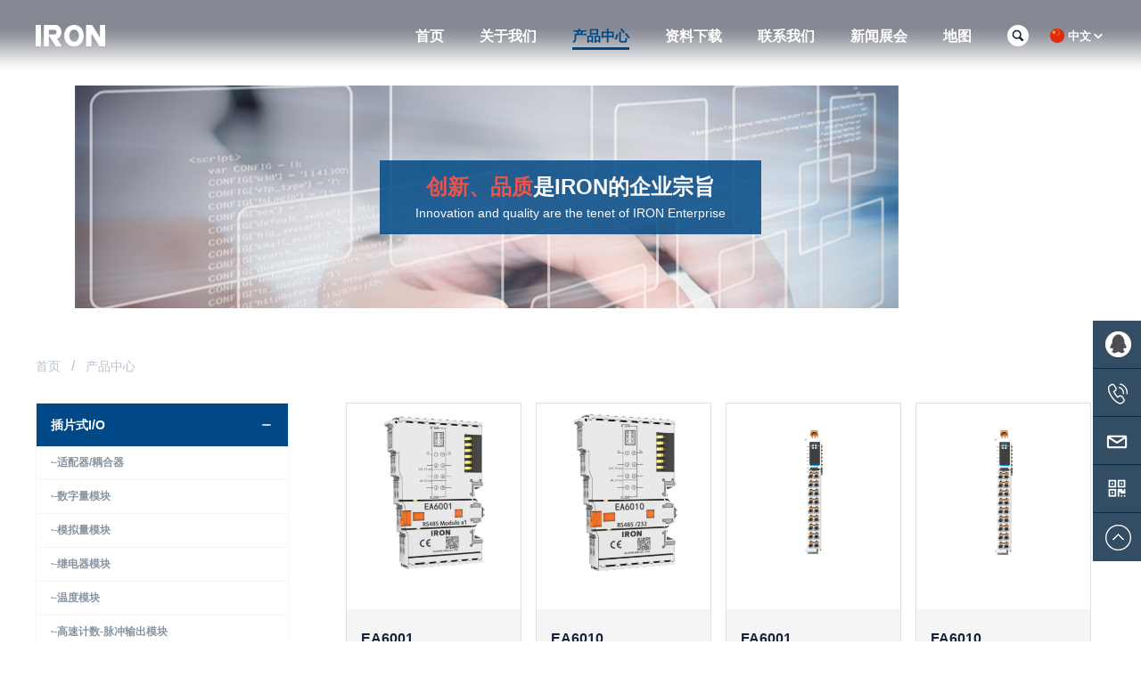

--- FILE ---
content_type: text/html; charset=utf-8
request_url: http://aegis-iron.com/?list_39/
body_size: 9656
content:
<!doctype html>
<html lang="zh-CN">

<head>
    <meta charset="utf-8">
    <meta name="viewport" content="width=device-width, initial-scale=1">
    <title>-通讯模块-远程IO-EtherCat/Profinet总线-工控自动化产品-cclink IE TSN IO模块-埃润技术</title>
    <meta name="keywords" content="远程io,南京埃润技术有限公司，分布式io,总线io,一体式io,以太网模块,io模块,一体式I/O,EtherNet/IP,Profinet模块,cclink IO,EtherCat IO,EIP模块">
    <meta name="description" content="埃润技术专注于自动化技术的研究与开发，以工业总线为核心，产品涵盖工业网关、控制器、I/O模块、一体式I/O、步进驱动器、总线温控器、一体式/分布式以太网IO等，支持主流现场总线，如：PROFINET模块、EtherCat IO、CC-Link/IEFB、cclink IE TSN IO、EtherNet/IP、Modbus TCP IO、DeviceNet、EIP IO、POWERLINK、Mechatrolink等。">
    <link rel="shortcut icon" href="/images/favicon.ico">
    <link href="static/css/app.css" rel="stylesheet">
  
</head>

<body>
    <div class="flex hidden bg-grey-lighter slideout-menu slideout-menu-left" id="mobile-menu">
    <div class="text-sm text-left py-1">

        <a href="/"
            class=" flex items-center block py-3 font-semibold text-base text-grey-dark px-6 border-3 border-t-0 border-r-0 border-b-0 border-grey-lighter">

            <p>首页</p>
        </a>

        
        
        <a href="/?about_1/"
            class="flex items-center block py-3 font-semibold text-base text-grey-dark px-6 border-3 border-t-0 border-r-0 border-b-0 border-grey-lighter">

            <p>关于我们</p>
        </a>
        <ul class="list-reset">
            
            <li>
                <a href="/?about_29/"
                    class=" text-xs py-3 font-semibold flex items-center px-6 border-3 border-t-0 border-r-0 border-b-0 border-grey-lighter">
                    <span class="inline-block w-1 h-1 bg-orange-darkest mr-8 ml-2"></span>
                    <p class="text-grey-dark">荣誉资质</p>
                </a>
            </li>
            

        </ul>
        
        
        
        <a href="/?list_3/"
            class="flex items-center block py-3 font-semibold text-base text-grey-dark px-6 border-3 border-t-0 border-r-0 border-b-0 border-grey-lighter">

            <p>产品中心</p>
        </a>
        <ul class="list-reset">
            
            <li>
                <a href="/?list_9/"
                    class=" text-xs py-3 font-semibold flex items-center px-6 border-3 border-t-0 border-r-0 border-b-0 border-grey-lighter">
                    <span class="inline-block w-1 h-1 bg-orange-darkest mr-8 ml-2"></span>
                    <p class="text-grey-dark">插片式I/O</p>
                </a>
            </li>
            
            <li>
                <a href="/?list_8/"
                    class=" text-xs py-3 font-semibold flex items-center px-6 border-3 border-t-0 border-r-0 border-b-0 border-grey-lighter">
                    <span class="inline-block w-1 h-1 bg-orange-darkest mr-8 ml-2"></span>
                    <p class="text-grey-dark">一体式I/O</p>
                </a>
            </li>
            
            <li>
                <a href="/?list_43/"
                    class=" text-xs py-3 font-semibold flex items-center px-6 border-3 border-t-0 border-r-0 border-b-0 border-grey-lighter">
                    <span class="inline-block w-1 h-1 bg-orange-darkest mr-8 ml-2"></span>
                    <p class="text-grey-dark">IO-Link</p>
                </a>
            </li>
            
            <li>
                <a href="/?list_44/"
                    class=" text-xs py-3 font-semibold flex items-center px-6 border-3 border-t-0 border-r-0 border-b-0 border-grey-lighter">
                    <span class="inline-block w-1 h-1 bg-orange-darkest mr-8 ml-2"></span>
                    <p class="text-grey-dark">伺服</p>
                </a>
            </li>
            
            <li>
                <a href="/?list_45/"
                    class=" text-xs py-3 font-semibold flex items-center px-6 border-3 border-t-0 border-r-0 border-b-0 border-grey-lighter">
                    <span class="inline-block w-1 h-1 bg-orange-darkest mr-8 ml-2"></span>
                    <p class="text-grey-dark">变频器</p>
                </a>
            </li>
            
            <li>
                <a href="/?list_46/"
                    class=" text-xs py-3 font-semibold flex items-center px-6 border-3 border-t-0 border-r-0 border-b-0 border-grey-lighter">
                    <span class="inline-block w-1 h-1 bg-orange-darkest mr-8 ml-2"></span>
                    <p class="text-grey-dark">PLC控制器</p>
                </a>
            </li>
            
            <li>
                <a href="/?list_47/"
                    class=" text-xs py-3 font-semibold flex items-center px-6 border-3 border-t-0 border-r-0 border-b-0 border-grey-lighter">
                    <span class="inline-block w-1 h-1 bg-orange-darkest mr-8 ml-2"></span>
                    <p class="text-grey-dark">人机界面</p>
                </a>
            </li>
            
            <li>
                <a href="/?list_48/"
                    class=" text-xs py-3 font-semibold flex items-center px-6 border-3 border-t-0 border-r-0 border-b-0 border-grey-lighter">
                    <span class="inline-block w-1 h-1 bg-orange-darkest mr-8 ml-2"></span>
                    <p class="text-grey-dark">协议网关</p>
                </a>
            </li>
            

        </ul>
        
        
        
        <a href="/?list_13"
            class="flex items-center block py-3 font-semibold text-base text-grey-dark px-6 border-3 border-t-0 border-r-0 border-b-0 border-grey-lighter">

            <p>资料下载</p>
        </a>
        <ul class="list-reset">
            
            <li>
                <a href="/?list_14/"
                    class=" text-xs py-3 font-semibold flex items-center px-6 border-3 border-t-0 border-r-0 border-b-0 border-grey-lighter">
                    <span class="inline-block w-1 h-1 bg-orange-darkest mr-8 ml-2"></span>
                    <p class="text-grey-dark">选型手册</p>
                </a>
            </li>
            
            <li>
                <a href="/?list_13/"
                    class=" text-xs py-3 font-semibold flex items-center px-6 border-3 border-t-0 border-r-0 border-b-0 border-grey-lighter">
                    <span class="inline-block w-1 h-1 bg-orange-darkest mr-8 ml-2"></span>
                    <p class="text-grey-dark">使用手册</p>
                </a>
            </li>
            
            <li>
                <a href="/?list_15/"
                    class=" text-xs py-3 font-semibold flex items-center px-6 border-3 border-t-0 border-r-0 border-b-0 border-grey-lighter">
                    <span class="inline-block w-1 h-1 bg-orange-darkest mr-8 ml-2"></span>
                    <p class="text-grey-dark">配置文件</p>
                </a>
            </li>
            
            <li>
                <a href="/?list_16/"
                    class=" text-xs py-3 font-semibold flex items-center px-6 border-3 border-t-0 border-r-0 border-b-0 border-grey-lighter">
                    <span class="inline-block w-1 h-1 bg-orange-darkest mr-8 ml-2"></span>
                    <p class="text-grey-dark">2D图纸</p>
                </a>
            </li>
            
            <li>
                <a href="/?list_55/"
                    class=" text-xs py-3 font-semibold flex items-center px-6 border-3 border-t-0 border-r-0 border-b-0 border-grey-lighter">
                    <span class="inline-block w-1 h-1 bg-orange-darkest mr-8 ml-2"></span>
                    <p class="text-grey-dark">3D图纸</p>
                </a>
            </li>
            
            <li>
                <a href="/?list_56/"
                    class=" text-xs py-3 font-semibold flex items-center px-6 border-3 border-t-0 border-r-0 border-b-0 border-grey-lighter">
                    <span class="inline-block w-1 h-1 bg-orange-darkest mr-8 ml-2"></span>
                    <p class="text-grey-dark">CAD图纸</p>
                </a>
            </li>
            
            <li>
                <a href="/?list_17/"
                    class=" text-xs py-3 font-semibold flex items-center px-6 border-3 border-t-0 border-r-0 border-b-0 border-grey-lighter">
                    <span class="inline-block w-1 h-1 bg-orange-darkest mr-8 ml-2"></span>
                    <p class="text-grey-dark">接线图</p>
                </a>
            </li>
            

        </ul>
        
        
        
        <a href="/?about_5/"
            class=" flex items-center block py-3 font-semibold text-base text-grey-dark px-6 border-3 border-t-0 border-r-0 border-b-0 border-grey-lighter">

            <p>联系我们</p>
        </a>
        
        
        
        <a href="/?list_6"
            class="flex items-center block py-3 font-semibold text-base text-grey-dark px-6 border-3 border-t-0 border-r-0 border-b-0 border-grey-lighter">

            <p>新闻展会</p>
        </a>
        <ul class="list-reset">
            
            <li>
                <a href="/?list_6/"
                    class=" text-xs py-3 font-semibold flex items-center px-6 border-3 border-t-0 border-r-0 border-b-0 border-grey-lighter">
                    <span class="inline-block w-1 h-1 bg-orange-darkest mr-8 ml-2"></span>
                    <p class="text-grey-dark">公司新闻</p>
                </a>
            </li>
            
            <li>
                <a href="/?list_7/"
                    class=" text-xs py-3 font-semibold flex items-center px-6 border-3 border-t-0 border-r-0 border-b-0 border-grey-lighter">
                    <span class="inline-block w-1 h-1 bg-orange-darkest mr-8 ml-2"></span>
                    <p class="text-grey-dark">展会信息</p>
                </a>
            </li>
            

        </ul>
        
        
        
        <a href="/?about_28/"
            class=" flex items-center block py-3 font-semibold text-base text-grey-dark px-6 border-3 border-t-0 border-r-0 border-b-0 border-grey-lighter">

            <p>地图</p>
        </a>
        
        
       
    </div>
</div>
    <div class="container font-sans shadow-lg" id="panel">
        <!--顶部-->
        <style type="text/css" media="all">
    @media (min-width: 768px){
        .nav .logo {
            width: 200px;
            height: 24px;
            background: url(/static/upload/image/20211220/1639971063969712.png) no-repeat;    background-size: contain;
        }
    }
  .nav .logo {
        width: 200px;
        height: 24px;
        background: url(/static/upload/image/20211220/1639971063969712.png) no-repeat;
            background-size: contain;
    }   
    @media (min-width: 768px){
        .scroll-header .logo {
            width: 200px;
           height: 24px;
            background: url(/static/upload/image/20211220/1639971075620663.png) no-repeat;
                background-size: contain;
        }
    }
    .scroll-header .logo {
        width: 200px;
        height: 24px;
        background: url(/static/upload/image/20211220/1639971075620663.png) no-repeat;
            background-size: contain;
    }
</style>

<nav class="z-50 fixed pin-t pin-r pin-l flex nav " id="header-wrapper">
    <div class="flex w-full justify-between items-center px-4 md:px-10 py-4 md:py-6 mx-auto max-w-3xl">
        <div class="flex items-center">

            <div class="flex mr-4 items-center lg:hidden">
                <div class="hamburger-nav">
                    <span></span>
                    <span></span>
                    <span></span>
                </div>
            </div>

            <a class="flex items-center block" href="/">
                <div class="mr-2 logo"></div>
                <!--<h1 class="font-bold text-base md:text-xl tracking-tight text-white">南京埃润技术有限公司</h1>-->
            </a>

        </div>

        <div class="flex items-center">
            <div class="flex-grow lg:flex items-center hidden lg:block">
                <ul class="list-reset menuwrap text-base flex text-center py-10 lg:py-0">

                    <li class="mr-10">
                        <a href="/"
                            class=" block py-2 text-base inline-block font-semibold text-white">
                            <p>首页</p>
                        </a>
                    </li>
                    
                    
                    <li class="mr-10">
                        <a href="/?about_1/"
                            class="block py-2 text-base inline-block font-semibold text-white ">
                            <p>关于我们</p>
                        </a>
                    </li>
                    
                    
                    
                   
                    <li class="relative mr-10" id="has-menu">
                        <a href="/?list_3/"
                            class="block py-2 text-base inline-block font-semibold text-white current ">
                            <p>产品中心</p>
                        </a>
                        <div class="hidden absolute z-50 bg-white shadow-lg rounded" id="menu">
                            <ul class="list-reset px-6 py-6 text-left">
                                
                                <li class="flex flex-col mb-5">
                                    <a href="/?list_9/"
                                        class="font-semibold mb-2 text-grey-darker hover:text-orange-darkest">插片式I/O</a>
                                    <div class="flex">
                                        <div class="w-1/2 flex flex-col">
                                            
                                            
                                            <a href="/?list_30/"
                                                class="block flex items-center text-xs text-grey-dark hover:text-orange-darkest py-1 mb-2">
                                                <span class="block w-1 h-1 bg-orange-darkest mr-2"></span>
                                                <p class="leading-none">-适配器/耦合器</p>
                                            </a>
                                            
                                            
                                            
                                            
                                            
                                            <a href="/?list_35/"
                                                class="block flex items-center text-xs text-grey-dark hover:text-orange-darkest py-1 mb-2">
                                                <span class="block w-1 h-1 bg-orange-darkest mr-2"></span>
                                                <p class="leading-none">-模拟量模块</p>
                                            </a>
                                            
                                            
                                            
                                            
                                            
                                            <a href="/?list_37/"
                                                class="block flex items-center text-xs text-grey-dark hover:text-orange-darkest py-1 mb-2">
                                                <span class="block w-1 h-1 bg-orange-darkest mr-2"></span>
                                                <p class="leading-none">-温度模块</p>
                                            </a>
                                            
                                            
                                            
                                            
                                            
                                            <a href="/?list_39/"
                                                class="block flex items-center text-xs text-grey-dark hover:text-orange-darkest py-1 mb-2">
                                                <span class="block w-1 h-1 bg-orange-darkest mr-2"></span>
                                                <p class="leading-none">-通讯模块</p>
                                            </a>
                                            
                                            
                                            
                                            
                                         
                                        </div>
                                        <div class="w-1/2 flex flex-col px-2">
                                            
                                            
                                            
                                            
                                            <a href="/?list_31/"
                                                class="block flex items-center text-xs text-grey-dark hover:text-orange-darkest py-1 mb-2">
                                                <span class="block w-1 h-1 bg-orange-darkest mr-2"></span>
                                                <p class="leading-none">-数字量模块</p>
                                            </a>
                                            
                                            
                                            
                                            
                                            
                                            <a href="/?list_36/"
                                                class="block flex items-center text-xs text-grey-dark hover:text-orange-darkest py-1 mb-2">
                                                <span class="block w-1 h-1 bg-orange-darkest mr-2"></span>
                                                <p class="leading-none">-继电器模块</p>
                                            </a>
                                            
                                            
                                            
                                            
                                            
                                            <a href="/?list_38/"
                                                class="block flex items-center text-xs text-grey-dark hover:text-orange-darkest py-1 mb-2">
                                                <span class="block w-1 h-1 bg-orange-darkest mr-2"></span>
                                                <p class="leading-none">-高速计数-脉冲输出模块</p>
                                            </a>
                                            
                                            
                                            
                                            
                                            
                                            <a href="/?list_40/"
                                                class="block flex items-center text-xs text-grey-dark hover:text-orange-darkest py-1 mb-2">
                                                <span class="block w-1 h-1 bg-orange-darkest mr-2"></span>
                                                <p class="leading-none">-辅助模块</p>
                                            </a>
                                            
                                            
                                           
                                        </div>
                                    </div>
                                </li>   
                                
                                <li class="flex flex-col mb-5">
                                    <a href="/?list_8/"
                                        class="font-semibold mb-2 text-grey-darker hover:text-orange-darkest">一体式I/O</a>
                                    <div class="flex">
                                        <div class="w-1/2 flex flex-col">
                                            
                                            
                                            <a href="/?list_19/"
                                                class="block flex items-center text-xs text-grey-dark hover:text-orange-darkest py-1 mb-2">
                                                <span class="block w-1 h-1 bg-orange-darkest mr-2"></span>
                                                <p class="leading-none">EtherCAT立式</p>
                                            </a>
                                            
                                            
                                            
                                            
                                            
                                            <a href="/?list_22/"
                                                class="block flex items-center text-xs text-grey-dark hover:text-orange-darkest py-1 mb-2">
                                                <span class="block w-1 h-1 bg-orange-darkest mr-2"></span>
                                                <p class="leading-none">EtherNet/IP立式</p>
                                            </a>
                                            
                                            
                                            
                                            
                                            
                                            <a href="/?list_23/"
                                                class="block flex items-center text-xs text-grey-dark hover:text-orange-darkest py-1 mb-2">
                                                <span class="block w-1 h-1 bg-orange-darkest mr-2"></span>
                                                <p class="leading-none">Modbus TCP立式</p>
                                            </a>
                                            
                                            
                                            
                                            
                                            
                                            <a href="/?list_50/"
                                                class="block flex items-center text-xs text-grey-dark hover:text-orange-darkest py-1 mb-2">
                                                <span class="block w-1 h-1 bg-orange-darkest mr-2"></span>
                                                <p class="leading-none">PROFINET卧式</p>
                                            </a>
                                            
                                            
                                            
                                            
                                            
                                            <a href="/?list_54/"
                                                class="block flex items-center text-xs text-grey-dark hover:text-orange-darkest py-1 mb-2">
                                                <span class="block w-1 h-1 bg-orange-darkest mr-2"></span>
                                                <p class="leading-none">CC-Link 卧式</p>
                                            </a>
                                            
                                            
                                            
                                            
                                            
                                            <a href="/?list_53/"
                                                class="block flex items-center text-xs text-grey-dark hover:text-orange-darkest py-1 mb-2">
                                                <span class="block w-1 h-1 bg-orange-darkest mr-2"></span>
                                                <p class="leading-none">Modbus TCP卧式</p>
                                            </a>
                                            
                                            
                                         
                                        </div>
                                        <div class="w-1/2 flex flex-col px-2">
                                            
                                            
                                            
                                            
                                            <a href="/?list_20/"
                                                class="block flex items-center text-xs text-grey-dark hover:text-orange-darkest py-1 mb-2">
                                                <span class="block w-1 h-1 bg-orange-darkest mr-2"></span>
                                                <p class="leading-none">PROFINET立式</p>
                                            </a>
                                            
                                            
                                            
                                            
                                            
                                            <a href="/?list_21/"
                                                class="block flex items-center text-xs text-grey-dark hover:text-orange-darkest py-1 mb-2">
                                                <span class="block w-1 h-1 bg-orange-darkest mr-2"></span>
                                                <p class="leading-none">CC-Link IEFB立式</p>
                                            </a>
                                            
                                            
                                            
                                            
                                            
                                            <a href="/?list_49/"
                                                class="block flex items-center text-xs text-grey-dark hover:text-orange-darkest py-1 mb-2">
                                                <span class="block w-1 h-1 bg-orange-darkest mr-2"></span>
                                                <p class="leading-none">EtherCAT卧式</p>
                                            </a>
                                            
                                            
                                            
                                            
                                            
                                            <a href="/?list_51/"
                                                class="block flex items-center text-xs text-grey-dark hover:text-orange-darkest py-1 mb-2">
                                                <span class="block w-1 h-1 bg-orange-darkest mr-2"></span>
                                                <p class="leading-none">EtherNet/IP卧式</p>
                                            </a>
                                            
                                            
                                            
                                            
                                            
                                            <a href="/?list_52/"
                                                class="block flex items-center text-xs text-grey-dark hover:text-orange-darkest py-1 mb-2">
                                                <span class="block w-1 h-1 bg-orange-darkest mr-2"></span>
                                                <p class="leading-none">CC-Link IEFB卧式</p>
                                            </a>
                                            
                                            
                                            
                                            
                                           
                                        </div>
                                    </div>
                                </li>   
                                
                                <li class="flex flex-col mb-5">
                                    <a href="/?list_43/"
                                        class="font-semibold mb-2 text-grey-darker hover:text-orange-darkest">IO-Link</a>
                                    <div class="flex">
                                        <div class="w-1/2 flex flex-col">
                                            
                                         
                                        </div>
                                        <div class="w-1/2 flex flex-col px-2">
                                            
                                           
                                        </div>
                                    </div>
                                </li>   
                                
                                <li class="flex flex-col mb-5">
                                    <a href="/?list_44/"
                                        class="font-semibold mb-2 text-grey-darker hover:text-orange-darkest">伺服</a>
                                    <div class="flex">
                                        <div class="w-1/2 flex flex-col">
                                            
                                         
                                        </div>
                                        <div class="w-1/2 flex flex-col px-2">
                                            
                                           
                                        </div>
                                    </div>
                                </li>   
                                
                                <li class="flex flex-col mb-5">
                                    <a href="/?list_45/"
                                        class="font-semibold mb-2 text-grey-darker hover:text-orange-darkest">变频器</a>
                                    <div class="flex">
                                        <div class="w-1/2 flex flex-col">
                                            
                                         
                                        </div>
                                        <div class="w-1/2 flex flex-col px-2">
                                            
                                           
                                        </div>
                                    </div>
                                </li>   
                                
                                <li class="flex flex-col mb-5">
                                    <a href="/?list_46/"
                                        class="font-semibold mb-2 text-grey-darker hover:text-orange-darkest">PLC控制器</a>
                                    <div class="flex">
                                        <div class="w-1/2 flex flex-col">
                                            
                                         
                                        </div>
                                        <div class="w-1/2 flex flex-col px-2">
                                            
                                           
                                        </div>
                                    </div>
                                </li>   
                                
                                <li class="flex flex-col mb-5">
                                    <a href="/?list_47/"
                                        class="font-semibold mb-2 text-grey-darker hover:text-orange-darkest">人机界面</a>
                                    <div class="flex">
                                        <div class="w-1/2 flex flex-col">
                                            
                                         
                                        </div>
                                        <div class="w-1/2 flex flex-col px-2">
                                            
                                           
                                        </div>
                                    </div>
                                </li>   
                                
                                <li class="flex flex-col mb-5">
                                    <a href="/?list_48/"
                                        class="font-semibold mb-2 text-grey-darker hover:text-orange-darkest">协议网关</a>
                                    <div class="flex">
                                        <div class="w-1/2 flex flex-col">
                                            
                                         
                                        </div>
                                        <div class="w-1/2 flex flex-col px-2">
                                            
                                           
                                        </div>
                                    </div>
                                </li>   
                                
                             
                                <!-- <li class="flex flex-col mb-5">
                                    <a href="productlist.html"
                                        class="text-grey-darker hover:text-orange-darkest">
                                        <span class="block font-semibold mb-2">工业交换机</span>
                                        <p class="text-xs text-grey leading-normal">
                                            Windows编程, 高性能，高精度, 实时多任务模块, 硬件相关的应用编程
                                        </p>
                                    </a>
                                </li>
                                <li class="flex flex-col">
                                    <a href="productlist.html"
                                        class="text-grey-darker hover:text-orange-darkest">
                                        <span class="block font-semibold mb-2">电力设备</span>
                                        <p class="text-xs text-grey leading-normal">
                                            专业的开发团队, 严谨的研发管理, 丰富的产品经验, 快速的交付周期
                                        </p>
                                    </a>
                                </li> -->
                            </ul>
                        </div>
                    </li>
                    
                    
                    
                    <li class="mr-10">
                        <a href="/?list_13"
                            class="block py-2 text-base inline-block font-semibold text-white ">
                            <p>资料下载</p>
                        </a>
                    </li>
                    
                    
                    
                    <li class="mr-10">
                        <a href="/?about_5/"
                            class="block py-2 text-base inline-block font-semibold text-white ">
                            <p>联系我们</p>
                        </a>
                    </li>
                    
                    
                    
                    <li class="mr-10">
                        <a href="/?list_6"
                            class="block py-2 text-base inline-block font-semibold text-white ">
                            <p>新闻展会</p>
                        </a>
                    </li>
                    
                    
                    
                    <li class="mr-10">
                        <a href="/?about_28/"
                            class="block py-2 text-base inline-block font-semibold text-white ">
                            <p>地图</p>
                        </a>
                    </li>
                    
                    
                </ul>
            </div>

            <button
                class="search-button flex items-center mr-2 md:mr-2 w-6 h-6 md:mr-6 md:bg-white md:rounded-full">
                <svg xmlns="http://www.w3.org/2000/svg" viewBox="0 0 20 20"
                    class="w-4 h-4 ml-1 fill-current text-white">
                    <path d="M17.545,15.467l-3.779-3.779c0.57-0.935,0.898-2.035,0.898-3.21c0-3.417-2.961-6.377-6.378-6.377
            C4.869,2.1,2.1,4.87,2.1,8.287c0,3.416,2.961,6.377,6.377,6.377c1.137,0,2.2-0.309,3.115-0.844l3.799,3.801
            c0.372,0.371,0.975,0.371,1.346,0l0.943-0.943C18.051,16.307,17.916,15.838,17.545,15.467z M4.004,8.287
            c0-2.366,1.917-4.283,4.282-4.283c2.366,0,4.474,2.107,4.474,4.474c0,2.365-1.918,4.283-4.283,4.283
            C6.111,12.76,4.004,10.652,4.004,8.287z" />
                </svg>

            </button>


            <div class="relative flex">
                <div class="flex items-center flex-no-shrink  border-grey-light rounded-full" id="language">
                    <img class="hidden md:block mr-1" width="16" height="16" src="static/picture/ch.png" />
                    <p class="text-white font-bold text-xs md:text-sm">中文</p>

                    <svg class="h-4 w-4 items-center fill-current text-white" xmlns="http://www.w3.org/2000/svg"
                        viewBox="0 0 20 20">
                        <path d="M4.516,7.548c0.436-0.446,1.043-0.481,1.576,0L10,11.295l3.908-3.747c0.533-0.481,1.141-0.446,1.574,0
                    c0.436,0.445,0.408,1.197,0,1.615c-0.406,0.418-4.695,4.502-4.695,4.502C10.57,13.888,10.285,14,10,14s-0.57-0.112-0.789-0.335
                    c0,0-4.287-4.084-4.695-4.502C4.107,8.745,4.08,7.993,4.516,7.548z" />
                    </svg>
                </div>

                <ul class="hidden list-reset absolute rounded shadow-lg bg-white py-2 language-list">
                    <li>
                        <a class="current block flex text-base py-2 px-3" href="http://www.aegis-iron.com">
                            <img src="static/picture/ch.png" />
                            <p class="ml-2 font-semibold text-grey-darker">中文</p>
                        </a>
                    </li>
                    <li>
                        <a class=" block flex text-base py-2 px-3" href="http://www.aegis-iron.com/en/">
                            <img src="static/picture/en.png" />
                            <p class="ml-2 font-semibold text-grey-darker">EN</p>
                        </a>
                    </li>
                </ul>
            </div>
        </div>
    </div>
</nav>

<div class="fixed pin-x pin-y z-50 hidden" id="search-wrap">
    <div class="bg-white">
        <div class="flex justify-between items-center py-2 px-4 md:px-10 md:py-5 mx-auto max-w-3xl"
            id="search-input">
            <div class="flex items-center w-5/6">
                <svg class="search-close w-6 h-6 mr-3 fill-current text-grey-dark"
                    xmlns="http://www.w3.org/2000/svg" viewBox="0 0 20 20">
                    <path d="M12.452,4.516c0.446,0.436,0.481,1.043,0,1.576L8.705,10l3.747,3.908c0.481,0.533,0.446,1.141,0,1.574
            c-0.445,0.436-1.197,0.408-1.615,0c-0.418-0.406-4.502-4.695-4.502-4.695C6.112,10.57,6,10.285,6,10s0.112-0.57,0.335-0.789
            c0,0,4.084-4.287,4.502-4.695C11.255,4.107,12.007,4.08,12.452,4.516z" />
                </svg>
                <input class="w-full py-2 text-base outline-none" type="text" placeholder="搜索产品" name="q">
            </div>

            <svg class="submit-button h-5 w-5 fill-current text-grey-dark" xmlns="http://www.w3.org/2000/svg"
                viewBox="0 0 20 20">
                <path d="M17.545,15.467l-3.779-3.779c0.57-0.935,0.898-2.035,0.898-3.21c0-3.417-2.961-6.377-6.378-6.377
                    C4.869,2.1,2.1,4.87,2.1,8.287c0,3.416,2.961,6.377,6.377,6.377c1.137,0,2.2-0.309,3.115-0.844l3.799,3.801
                    c0.372,0.371,0.975,0.371,1.346,0l0.943-0.943C18.051,16.307,17.916,15.838,17.545,15.467z M4.004,8.287
                    c0-2.366,1.917-4.283,4.282-4.283c2.366,0,4.474,2.107,4.474,4.474c0,2.365-1.918,4.283-4.283,4.283
                    C6.111,12.76,4.004,10.652,4.004,8.287z" />
            </svg>
        </div>
    </div>
</div>
        <!--product banner-->
        <div class="pt-12 md:pt-24 mb-4">
    <div class="hidden md:block max-w-3xl mx-auto banner-con md:px-10">
        <div class="flex justify-center items-center max-w-3xl mx-auto mb-10 jumbotro" style="background: url(/static/upload/image/20211221/1640050247558026.png) no-repeat;">
            <div class="h-20 flex-col bg-grey-darkest opacity-85 px-2 md:px-10 py-1 md:py-4 text-center">
                <h1 class="text-white text-base lg:text-2xl md-1 md:mb-2">
                    <span class="text-orange-darkest">创新、品质</span>是IRON的企业宗旨
                </h1>
                <p class="text-white text-xs lg:text-sm">Innovation and quality are the tenet of IRON Enterprise</p>
            </div>
        </div>
    </div>
</div>
        <ul class="list-reset flex flex-wrap items-center mb-8 pt-4 px-4 md:px-10 max-w-3xl mx-auto" id="fw">
            <li>
                <a class="block text-grey text-xs md:text-sm" href="/">首页</a>
            </li>
            <li class="mx-2 md:mx-3 text-base text-grey">/</li>

            <li class="text-xs md:text-sm text-grey">产品中心</li>
        </ul>
        <div class="flex md:mb-20 max-w-3xl mx-auto md:px-10">
            <div class="w-1/4 mr-16 hidden md:block">
                <ul class="flex-col list-reset border border-grey-lighter">
                  
                
          

                    
                    
                     
                    <li class="border-b border-grey-lighter">
                        <a class="relative block font-bold px-4 py-4 text-grey-darkest  bg-grey-darkest text-white "
                            href="/?list_9/">
                            <h3 class="text-sm">插片式I/O</h3>
                            <svg class="absolute w-4 h-4 pin-t pin-r mt-4 mr-4" xmlns="http://www.w3.org/2000/svg"
                                viewBox="0 0 20 20">
                                <path fill="#FFFFFF" d="M16,10c0,0.553-0.048,1-0.601,1H4.601C4.049,11,4,10.553,4,10c0-0.553,0.049-1,0.601-1H15.4
                        C15.952,9,16,9.447,16,10z" />
                            </svg>
                        </a>
                        
                        <ol class="list-reset block"  style="display:block" ">
                            
                            <li class="border-b border-grey-lighter">
                                <a class="block px-4 py-3 text-xs font-bold text-grey-dark "
                                    href="/?list_30/">
                                    <div class="child-li">
                                        <span>·</span>-适配器/耦合器
                                    </div>
                                </a>
                            </li>
                            
                            <li class="border-b border-grey-lighter">
                                <a class="block px-4 py-3 text-xs font-bold text-grey-dark "
                                    href="/?list_31/">
                                    <div class="child-li">
                                        <span>·</span>-数字量模块
                                    </div>
                                </a>
                            </li>
                            
                            <li class="border-b border-grey-lighter">
                                <a class="block px-4 py-3 text-xs font-bold text-grey-dark "
                                    href="/?list_35/">
                                    <div class="child-li">
                                        <span>·</span>-模拟量模块
                                    </div>
                                </a>
                            </li>
                            
                            <li class="border-b border-grey-lighter">
                                <a class="block px-4 py-3 text-xs font-bold text-grey-dark "
                                    href="/?list_36/">
                                    <div class="child-li">
                                        <span>·</span>-继电器模块
                                    </div>
                                </a>
                            </li>
                            
                            <li class="border-b border-grey-lighter">
                                <a class="block px-4 py-3 text-xs font-bold text-grey-dark "
                                    href="/?list_37/">
                                    <div class="child-li">
                                        <span>·</span>-温度模块
                                    </div>
                                </a>
                            </li>
                            
                            <li class="border-b border-grey-lighter">
                                <a class="block px-4 py-3 text-xs font-bold text-grey-dark "
                                    href="/?list_38/">
                                    <div class="child-li">
                                        <span>·</span>-高速计数-脉冲输出模块
                                    </div>
                                </a>
                            </li>
                            
                            <li class="border-b border-grey-lighter">
                                <a class="block px-4 py-3 text-xs font-bold text-grey-dark bg-grey-lighter border-l-2  border-orange-darkest"
                                    href="/?list_39/">
                                    <div class="child-li">
                                        <span>·</span>-通讯模块
                                    </div>
                                </a>
                            </li>
                            
                            <li class="border-b border-grey-lighter">
                                <a class="block px-4 py-3 text-xs font-bold text-grey-dark "
                                    href="/?list_40/">
                                    <div class="child-li">
                                        <span>·</span>-辅助模块
                                    </div>
                                </a>
                            </li>
                            
                         
                        </ol>
                        
                    </li>
                    
                    
                    
                    
                    
                    
                    
                    
                    
                    
                    
                    
                    
                    
                    
                    
                    
                  
                </ul>
            </div>
            <div class="md:w-3/4">
                <ul class="list-reset flex flex-wrap w-full border border-grey-lighter border-t md:border-0">
                   
                   
                    <li
                        class="flex w-full md:w-1/4 flex-row md:flex-col border-b border-grey-lighter md:border-b-0 md:pr-4 md:pb-4">
                        <a class="flex md:flex-col md:border md:border-grey-light text-grey-darker px-4 py-4 md:px-0 md:py-0"
                            href="/?list_39/58.html">
                            <div class="w-1/4 md:w-full md:pb-8">
                                <img src="/static/upload/image/20241115/1731658357784377.jpg" />
                            </div>
                            <div class="product-summary w-3/4 md:bg-grey-lighter md:px-4 md:py-4 md:w-full pl-4">
                                <h2 class="text-base py-2">EA6001</h2>
                                <div class="product-summary text-base md:text-xs text-grey-dark leading-normal">
                                    <p>插片式I/O<br>485/232混合总线模块<br>Modbus/RTU主站</p>
                                    
                                </div>
                            </div>
                        </a>
                    </li>
                    
                    <li
                        class="flex w-full md:w-1/4 flex-row md:flex-col border-b border-grey-lighter md:border-b-0 md:pr-4 md:pb-4">
                        <a class="flex md:flex-col md:border md:border-grey-light text-grey-darker px-4 py-4 md:px-0 md:py-0"
                            href="/?list_39/125.html">
                            <div class="w-1/4 md:w-full md:pb-8">
                                <img src="/static/upload/image/20241115/1731658368210566.jpg" />
                            </div>
                            <div class="product-summary w-3/4 md:bg-grey-lighter md:px-4 md:py-4 md:w-full pl-4">
                                <h2 class="text-base py-2">EA6010</h2>
                                <div class="product-summary text-base md:text-xs text-grey-dark leading-normal">
                                    <p>插片式I/O<br>485/232混合总线模块<br>自由口协议</p>
                                    
                                </div>
                            </div>
                        </a>
                    </li>
                    
                    <li
                        class="flex w-full md:w-1/4 flex-row md:flex-col border-b border-grey-lighter md:border-b-0 md:pr-4 md:pb-4">
                        <a class="flex md:flex-col md:border md:border-grey-light text-grey-darker px-4 py-4 md:px-0 md:py-0"
                            href="/?list_39/102.html">
                            <div class="w-1/4 md:w-full md:pb-8">
                                <img src="/static/upload/image/20241115/1731659189793641.jpg" />
                            </div>
                            <div class="product-summary w-3/4 md:bg-grey-lighter md:px-4 md:py-4 md:w-full pl-4">
                                <h2 class="text-base py-2">FA6001</h2>
                                <div class="product-summary text-base md:text-xs text-grey-dark leading-normal">
                                    <p>插片式I/O<br>485/232混合总线模块</p>
                                    
                                </div>
                            </div>
                        </a>
                    </li>
                    
                    <li
                        class="flex w-full md:w-1/4 flex-row md:flex-col border-b border-grey-lighter md:border-b-0 md:pr-4 md:pb-4">
                        <a class="flex md:flex-col md:border md:border-grey-light text-grey-darker px-4 py-4 md:px-0 md:py-0"
                            href="/?list_39/103.html">
                            <div class="w-1/4 md:w-full md:pb-8">
                                <img src="/static/upload/image/20241115/1731659208596097.jpg" />
                            </div>
                            <div class="product-summary w-3/4 md:bg-grey-lighter md:px-4 md:py-4 md:w-full pl-4">
                                <h2 class="text-base py-2">FA6010</h2>
                                <div class="product-summary text-base md:text-xs text-grey-dark leading-normal">
                                    <p>插片式I/O<br>485/232混合总线模块</p>
                                    
                                </div>
                            </div>
                        </a>
                    </li>
                    
                  
                </ul>
                <div class="my-10 text-center">
                  <div class="pagination" style="text-align: center;margin: 20px;">
    <span class="page-index"><a href="/?list_39/">«</a></span>
    <span class="page-pre"><a href="javascript:;">‹</a></span>
    <a href="/?list_39/" class="page-num page-num-current">1</a>
    <span class="page-next"><a href="javascript:;">›</a></span>
    <span class="page-last"><a href="/?list_39/">»</a></span>
    <style>
        .page-num-current {
            color: #fff!important;
            border-color: #333;
            background: #333;
        }
    </style>
</div>


<style>
.page-status,.page-index,.page-pre,.page-numbar a,.page-num-current,.page-next,.page-num,
.page-last{
margin:0 3px;
padding:3px 7px;
border: 1px solid #bcbcbc;
display: inline-block;
border-radius:3px;
}
</style>
                </div>
            </div>
        </div>

           <!--footer-->
           <div class="bg-grey-darkest">
    <div class="flex flex-col md:flex-row content-between text-white px-4 md:px-10 py-10 max-w-3xl mx-auto">
        <div class="w-full md:w-3/6 flex" style="justify-content: space-between;">
            <div>
                <h2 class="relative bottom-border pb-2 md:pb-4 mb-8 text-xl md:text-2xl">联系我们</h2>
                <div class="text-grey-darker flex mb-6">
                    <svg class="w-5 h-5 items-center mr-2 mt-1 fill-current text-grey-dark"
                        xmlns="http://www.w3.org/2000/svg" viewBox="0 0 20 20">
                        <path
                            d="M17.256,12.253c-0.096-0.667-0.611-1.187-1.274-1.342c-2.577-0.604-3.223-2.088-3.332-3.734
                C12.193,7.092,11.38,7,10,7S7.807,7.092,7.35,7.177c-0.109,1.646-0.755,3.13-3.332,3.734c-0.663,0.156-1.178,0.675-1.274,1.342
                l-0.497,3.442C2.072,16.907,2.962,18,4.2,18h11.6c1.237,0,2.128-1.093,1.953-2.305L17.256,12.253z M10,15.492
                c-1.395,0-2.526-1.12-2.526-2.5s1.131-2.5,2.526-2.5s2.526,1.12,2.526,2.5S11.394,15.492,10,15.492z M19.95,6
                C19.926,4.5,16.108,2.001,10,2C3.891,2.001,0.073,4.5,0.05,6s0.021,3.452,2.535,3.127c2.941-0.381,2.76-1.408,2.76-2.876
                C5.345,5.227,7.737,4.98,10,4.98s4.654,0.247,4.655,1.271c0,1.468-0.181,2.495,2.76,2.876C19.928,9.452,19.973,7.5,19.95,6z" />
                    </svg>
                    <span class="items-center text-2xl font-bold text-white">400 8430 447</span>
                </div>
        <div class="mb-6 text-sm">
                <p class="pb-2">居经理 15996415217</p>
                 <p class="pb-2">来经理 18013346212</p>
            </div>
                <div class="flex mb-6">
                    <svg class="text-grey-dark w-4 h-4 fill-current mr-3" xmlns="http://www.w3.org/2000/svg"
                        viewBox="0 0 31.617 31.617">
                        <g>
                            <path
                                d="M25.694,13.182c0.268-0.915,0.416-1.88,0.416-2.881C26.11,4.612,21.5,0,15.81,0c-5.688,0-10.3,4.611-10.3,10.301
                        c0,1.001,0.149,1.966,0.416,2.881c-1.297,1.042-6.331,5.557-4.26,11.412c0,0,1.752-0.15,3.191-2.811
                        c0.437,1.703,1.251,3.25,2.361,4.543c-1.626,0.479-2.729,1.408-2.729,2.474c0,1.556,2.348,2.817,5.243,2.817
                        c1.965,0,3.676-0.582,4.573-1.44c0.494,0.065,0.992,0.11,1.503,0.11c0.512,0,1.011-0.045,1.503-0.11
                        c0.899,0.858,2.609,1.44,4.574,1.44c2.896,0,5.245-1.262,5.245-2.817c0-1.065-1.104-1.995-2.73-2.474
                        c1.109-1.293,1.925-2.84,2.362-4.543c1.438,2.66,3.188,2.811,3.188,2.811C32.024,18.738,26.99,14.223,25.694,13.182z" />
                        </g>
                    </svg>
                    <span class="items-center text-base font-bold text-white">992815299</span>
                </div>
                <div class="flex">
                    <svg class="w-6 h-6 items-center mr-3 -ml-1 fill-current text-grey-dark"
                        xmlns="http://www.w3.org/2000/svg" viewBox="0 0 20 20">
                        <path
                            d="M10,2.009c-2.762,0-5,2.229-5,4.99c0,4.774,5,11,5,11s5-6.227,5-11C15,4.239,12.762,2.009,10,2.009z
                     M10,9.76c-1.492,0-2.7-1.209-2.7-2.7s1.208-2.7,2.7-2.7c1.49,0,2.699,1.209,2.699,2.7S11.49,9.76,10,9.76z" />
                    </svg>
                    <span class="items-center text-base leading-normal">南京市江宁区芳园中路1号浩悦科技园</span>
                </div>
            </div>
            <div class="w-full md:w-1/4 text-center md:text-right">
                <img class="mt-8" width="120" height="120" src="/static/upload/image/20211220/1639969121165209.jpg" />
            </div>
        </div>
        <div class="w-full md:w-3/6 flex md:pl-10 mt-8 md:mt-0 flex-col md:flex-row">
            <div class="flex w-full md:w-4/4 text-center">
                <div class="w-1/3">
                    <a href="/?list_3/"
                        class="block text-base md:text-base font-semibold text-white mb-3">产品中心</a>
                    <ul class="list-reset">
                        
                        <li class="py-1">
                            <a href="/?list_9/" class="text-xs text-white  hover:text-orange-darkest">
                              插片式I/O
                            </a>
                        </li>
                        
                        <li class="py-1">
                            <a href="/?list_8/" class="text-xs text-white  hover:text-orange-darkest">
                              一体式I/O
                            </a>
                        </li>
                        
                        <li class="py-1">
                            <a href="/?list_43/" class="text-xs text-white  hover:text-orange-darkest">
                              IO-Link
                            </a>
                        </li>
                        
                        <li class="py-1">
                            <a href="/?list_44/" class="text-xs text-white  hover:text-orange-darkest">
                              伺服
                            </a>
                        </li>
                        
                        <li class="py-1">
                            <a href="/?list_45/" class="text-xs text-white  hover:text-orange-darkest">
                              变频器
                            </a>
                        </li>
                        
                        <li class="py-1">
                            <a href="/?list_46/" class="text-xs text-white  hover:text-orange-darkest">
                              PLC控制器
                            </a>
                        </li>
                        
                        <li class="py-1">
                            <a href="/?list_47/" class="text-xs text-white  hover:text-orange-darkest">
                              人机界面
                            </a>
                        </li>
                        
                        <li class="py-1">
                            <a href="/?list_48/" class="text-xs text-white  hover:text-orange-darkest">
                              协议网关
                            </a>
                        </li>
                        
                   
                    </ul>
                </div>
                <div class="w-1/3">

                    <a href="/?list_13"
                        class="block text-base md:text-base font-semibold text-white mb-3">资料下载</a>
                    <ul class="list-reset">
                        
                        <li class="py-1">
                            <a href="/?list_14/" class="text-xs text-white hover:text-orange-darkest">
                                选型手册
                            </a>
                        </li>
                        
                        <li class="py-1">
                            <a href="/?list_13/" class="text-xs text-white hover:text-orange-darkest">
                                使用手册
                            </a>
                        </li>
                        
                        <li class="py-1">
                            <a href="/?list_15/" class="text-xs text-white hover:text-orange-darkest">
                                配置文件
                            </a>
                        </li>
                        
                        <li class="py-1">
                            <a href="/?list_16/" class="text-xs text-white hover:text-orange-darkest">
                                2D图纸
                            </a>
                        </li>
                        
                        <li class="py-1">
                            <a href="/?list_55/" class="text-xs text-white hover:text-orange-darkest">
                                3D图纸
                            </a>
                        </li>
                        
                        <li class="py-1">
                            <a href="/?list_56/" class="text-xs text-white hover:text-orange-darkest">
                                CAD图纸
                            </a>
                        </li>
                        
                        <li class="py-1">
                            <a href="/?list_17/" class="text-xs text-white hover:text-orange-darkest">
                                接线图
                            </a>
                        </li>
                        
                      
                    </ul>
                </div>
                <div class="w-1/3">
                    <a href="/?about_1/"
                        class="block text-base md:text-base font-semibold text-white mb-3">关于我们</a>
                    <ul class="list-reset">
                        <li class="py-1">
                            <a href="/?about_1/" class="text-xs text-white hover:text-orange-darkest">
                                公司介绍
                            </a>
                        </li>
                        <li class="py-1">
                            <a href="/?about_29/"
                                class="text-xs text-white hover:text-orange-darkest">
                                荣誉资质
                            </a>
                        </li>
                        <li class="py-1">
                            <a href="/?list_6" class="text-xs text-white hover:text-orange-darkest">
                                新闻展会
                            </a>
                        </li>

                        <li class="py-1">
                            <a href="/?about_5/" class="text-xs text-white hover:text-orange-darkest">
                                联系方式
                            </a>
                        </li>
                    </ul>
                </div>
            </div>
        </div>
    </div>

    <div class="text-center bg-black text-xs md:text-sm text-grey-dark py-5 px-4" style="background-color:#00223e">
        <p>© Copyright 南京埃润技术有限公司 版权所有 2020. All Rights Reserved. <a class="text-grey-dark"
                href="https://beian.miit.gov.cn" target="_blank">苏ICP备2020067891号</a></p>
    </div>
</div>

<div class="side">
    <ul class="list-reset">
        <li><a href="https://wpa.qq.com/msgrd?v=3&uin=992815299&site=qq&menu=yes" target="_blank">
                <div class="sidebox"><img src="static/picture/side_icon04.png">QQ客服</div>
            </a></li>
        
        <li><span>
                <div class="sidebox2 cursor-default"><img src="static/picture/side_icon02.png">400 8430 447
                </div>
            </span></li>
        <li>
            <a href="Mailto:iron@aegis-iron.com" target="_blank">
                <div class="sidebox3">
                    <img src="static/picture/side_icon01.png">
                    <span class="text-white">iron@aegis-iron.com</span>
                </div>
            </a>
        </li>
        <li>
            <div class="sidebox4">
                <img src="static/picture/side_qrcode.png">
                <div class="qrcode">
                    <img src="/static/upload/image/20211220/1639969121165209.jpg">
                </div>
            </div>
        </li>

        <li style="border:none;"><a href="javascript:goTop();" class="sidetop"><img
                    src="static/picture/side_icon05.png"></a></li>
    </ul>
</div>

        <script type="text/javascript" src="static/js/jquery-1.11.0.js"></script>
        <script type="text/javascript" src="static/js/public.js"></script>
        <script type="text/javascript">
            //search
            var filters = {};
            var local = '';
            $(document).ready(function () {
                $('#search-input input[name=q]').val(filters.q);
                $("body").on("click", ".submit-button", function () {
                    var search = $('#search-input input[name=q]').val();
                    location.href = local + "/?keyword=" + encodeURI(search);
                });
                $('#search-input input[name=q]').bind('keypress', function (event) {
                    if (event.keyCode == "13") {
                        $(".submit-button").click();
                    }
                });
            });
        </script>
    </div>
</body>

</html>

--- FILE ---
content_type: text/css
request_url: http://aegis-iron.com/static/css/app.css
body_size: 55245
content:
/*! normalize.css v8.0.1 | MIT License | github.com/necolas/normalize.css */
html {
    line-height: 1.15;
    -webkit-text-size-adjust: 100%
}

body {
    margin: 0
}

main {
    display: block
}

h1 {
    font-size: 2em;
    margin: .67em 0
}

hr {
    -webkit-box-sizing: content-box;
    box-sizing: content-box;
    height: 0;
    overflow: visible
}

pre {
    font-family: monospace, monospace;
    font-size: 1em
}

a {
    background-color: transparent
}

abbr[title] {
    border-bottom: none;
    text-decoration: underline;
    -webkit-text-decoration: underline dotted;
    text-decoration: underline dotted
}

b,
strong {
    font-weight: bolder
}

code,
kbd,
samp {
    font-family: monospace, monospace;
    font-size: 1em
}

small {
    font-size: 80%
}

sub,
sup {
    font-size: 75%;
    line-height: 0;
    position: relative;
    vertical-align: baseline
}

sub {
    bottom: -.25em
}

sup {
    top: -.5em
}

img {
    border-style: none
}

button,
input,
optgroup,
select,
textarea {
    font-family: inherit;
    font-size: 100%;
    line-height: 1.15;
    margin: 0
}

button,
input {
    overflow: visible
}

button,
select {
    text-transform: none
}

[type=button],
[type=reset],
[type=submit],
button {
    -webkit-appearance: button
}

[type=button]::-moz-focus-inner,
[type=reset]::-moz-focus-inner,
[type=submit]::-moz-focus-inner,
button::-moz-focus-inner {
    border-style: none;
    padding: 0
}

[type=button]:-moz-focusring,
[type=reset]:-moz-focusring,
[type=submit]:-moz-focusring,
button:-moz-focusring {
    outline: 1px dotted ButtonText
}

fieldset {
    padding: .35em .75em .625em
}

legend {
    -webkit-box-sizing: border-box;
    box-sizing: border-box;
    color: inherit;
    display: table;
    max-width: 100%;
    padding: 0;
    white-space: normal
}

progress {
    vertical-align: baseline
}

textarea {
    overflow: auto
}

[type=checkbox],
[type=radio] {
    -webkit-box-sizing: border-box;
    box-sizing: border-box;
    padding: 0
}
.lg\:wrap{
    flex-wrap: wrap!important;  
    }
.lg\:bottom20{
    margin-bottom: 20px;
}
[type=number]::-webkit-inner-spin-button,
[type=number]::-webkit-outer-spin-button {
    height: auto
}

[type=search] {
    -webkit-appearance: textfield;
    outline-offset: -2px
}

[type=search]::-webkit-search-decoration {
    -webkit-appearance: none
}

::-webkit-file-upload-button {
    -webkit-appearance: button;
    font: inherit
}

details {
    display: block
}

summary {
    display: list-item
}

[hidden],
template {
    display: none
}

html {
    -webkit-box-sizing: border-box;
    box-sizing: border-box;
    font-family: sans-serif
}

*,
:after,
:before {
    -webkit-box-sizing: inherit;
    box-sizing: inherit
}

blockquote,
dd,
dl,
figure,
h1,
h2,
h3,
h4,
h5,
h6,
p,
pre {
    margin: 0
}

button {
    background: transparent;
    padding: 0
}

button:focus {
    outline: 1px dotted;
    outline: 5px auto -webkit-focus-ring-color
}

fieldset {
    margin: 0;
    padding: 0
}

ol,
ul {
    margin: 0
}

*,
:after,
:before {
    border: 0 solid #dae1e7
}

img {
    border-style: solid
}

textarea {
    resize: vertical
}

img {
    max-width: 100%;
    height: auto
}

input::-webkit-input-placeholder,
textarea::-webkit-input-placeholder {
    color: inherit;
    opacity: .5
}

input::-ms-input-placeholder,
textarea::-ms-input-placeholder {
    color: inherit;
    opacity: .5
}

input::placeholder,
textarea::placeholder {
    color: inherit;
    opacity: .5
}

[role=button],
button {
    cursor: pointer
}

table {
    border-collapse: collapse
}

.list-reset {
    list-style: none;
    padding: 0
}

.appearance-none {
    -webkit-appearance: none;
    -moz-appearance: none;
    appearance: none
}

.bg-fixed {
    background-attachment: fixed
}

.bg-local {
    background-attachment: local
}

.bg-scroll {
    background-attachment: scroll
}

.bg-transparent {
    background-color: transparent
}

.bg-black {
    background-color: #111218
}

.bg-grey-darkest {
    background-color: #004986
}

.bg-grey-darker {
    background-color: #18223b
}

.bg-grey-dark {
    background-color: #8795a1
}

.bg-grey {
    background-color: #b8c2cc
}

.bg-grey-light {
    background-color: #dae1e7
}

.bg-grey-lighter {
    background-color: #f5f5f5
}

.bg-grey-lightest {
    background-color: #f8fafc
}

.bg-white {
    background-color: #fff
}

.bg-orange-darkest {
    background-color: #ea4036
}

.bg-orange-darker {
    background-color: #613b1f
}

.bg-orange-dark {
    background-color: #de751f
}

.bg-orange {
    background-color: #f6993f
}

.bg-orange-light {
    background-color: #faad63
}

.bg-orange-lighter {
    background-color: #fcd9b6
}

.bg-orange-lightest {
    background-color: #fff5eb
}

.bg-blue-darkest {
    background-color: #12283a
}

.bg-blue-darker {
    background-color: #1c3d5a
}

.bg-blue-dark {
    background-color: #2779bd
}

.bg-blue {
    background-color: #3490dc
}

.bg-blue-light {
    background-color: #6cb2eb
}

.bg-blue-lighter {
    background-color: #a6b0f9
}

.bg-blue-lightest {
    background-color: #eff8ff
}

.bg-indigo-darkest {
    background-color: #191e38
}

.bg-indigo-darker {
    background-color: #2f365f
}

.bg-indigo-dark {
    background-color: #5661b3
}

.bg-indigo {
    background-color: #6574cd
}

.bg-indigo-light {
    background-color: #7886d7
}

.bg-indigo-lighter {
    background-color: #b2b7ff
}

.bg-indigo-lightest {
    background-color: #e6e8ff
}

.hover\:bg-transparent:hover {
    background-color: transparent
}

.hover\:bg-black:hover {
    background-color: #111218
}

.hover\:bg-grey-darkest:hover {
    background-color: #004986
}

.hover\:bg-grey-darker:hover {
    background-color: #18223b
}

.hover\:bg-grey-dark:hover {
    background-color: #8795a1
}

.hover\:bg-grey:hover {
    background-color: #b8c2cc
}

.hover\:bg-grey-light:hover {
    background-color: #dae1e7
}

.hover\:bg-grey-lighter:hover {
    background-color: #f5f5f5
}

.hover\:bg-grey-lightest:hover {
    background-color: #f8fafc
}

.hover\:bg-white:hover {
    background-color: #fff
}

.hover\:bg-orange-darkest:hover {
    background-color: #ea4036
}

.hover\:bg-orange-darker:hover {
    background-color: #613b1f
}

.hover\:bg-orange-dark:hover {
    background-color: #de751f
}

.hover\:bg-orange:hover {
    background-color: #f6993f
}

.hover\:bg-orange-light:hover {
    background-color: #faad63
}

.hover\:bg-orange-lighter:hover {
    background-color: #fcd9b6
}

.hover\:bg-orange-lightest:hover {
    background-color: #fff5eb
}

.hover\:bg-blue-darkest:hover {
    background-color: #12283a
}

.hover\:bg-blue-darker:hover {
    background-color: #1c3d5a
}

.hover\:bg-blue-dark:hover {
    background-color: #2779bd
}

.hover\:bg-blue:hover {
    background-color: #3490dc
}

.hover\:bg-blue-light:hover {
    background-color: #6cb2eb
}

.hover\:bg-blue-lighter:hover {
    background-color: #a6b0f9
}

.hover\:bg-blue-lightest:hover {
    background-color: #eff8ff
}

.hover\:bg-indigo-darkest:hover {
    background-color: #191e38
}

.hover\:bg-indigo-darker:hover {
    background-color: #2f365f
}

.hover\:bg-indigo-dark:hover {
    background-color: #5661b3
}

.hover\:bg-indigo:hover {
    background-color: #6574cd
}

.hover\:bg-indigo-light:hover {
    background-color: #7886d7
}

.hover\:bg-indigo-lighter:hover {
    background-color: #b2b7ff
}

.hover\:bg-indigo-lightest:hover {
    background-color: #e6e8ff
}

.focus\:bg-transparent:focus {
    background-color: transparent
}

.focus\:bg-black:focus {
    background-color: #111218
}

.focus\:bg-grey-darkest:focus {
    background-color: #004986
}

.focus\:bg-grey-darker:focus {
    background-color: #18223b
}

.focus\:bg-grey-dark:focus {
    background-color: #8795a1
}

.focus\:bg-grey:focus {
    background-color: #b8c2cc
}

.focus\:bg-grey-light:focus {
    background-color: #dae1e7
}

.focus\:bg-grey-lighter:focus {
    background-color: #f5f5f5
}

.focus\:bg-grey-lightest:focus {
    background-color: #f8fafc
}

.focus\:bg-white:focus {
    background-color: #fff
}

.focus\:bg-orange-darkest:focus {
    background-color: #ea4036
}

.focus\:bg-orange-darker:focus {
    background-color: #613b1f
}

.focus\:bg-orange-dark:focus {
    background-color: #de751f
}

.focus\:bg-orange:focus {
    background-color: #f6993f
}

.focus\:bg-orange-light:focus {
    background-color: #faad63
}

.focus\:bg-orange-lighter:focus {
    background-color: #fcd9b6
}

.focus\:bg-orange-lightest:focus {
    background-color: #fff5eb
}

.focus\:bg-blue-darkest:focus {
    background-color: #12283a
}

.focus\:bg-blue-darker:focus {
    background-color: #1c3d5a
}

.focus\:bg-blue-dark:focus {
    background-color: #2779bd
}

.focus\:bg-blue:focus {
    background-color: #3490dc
}

.focus\:bg-blue-light:focus {
    background-color: #6cb2eb
}

.focus\:bg-blue-lighter:focus {
    background-color: #a6b0f9
}

.focus\:bg-blue-lightest:focus {
    background-color: #eff8ff
}

.focus\:bg-indigo-darkest:focus {
    background-color: #191e38
}

.focus\:bg-indigo-darker:focus {
    background-color: #2f365f
}

.focus\:bg-indigo-dark:focus {
    background-color: #5661b3
}

.focus\:bg-indigo:focus {
    background-color: #6574cd
}

.focus\:bg-indigo-light:focus {
    background-color: #7886d7
}

.focus\:bg-indigo-lighter:focus {
    background-color: #b2b7ff
}

.focus\:bg-indigo-lightest:focus {
    background-color: #e6e8ff
}

.bg-bottom {
    background-position: bottom
}

.bg-center {
    background-position: 50%
}

.bg-left {
    background-position: 0
}

.bg-left-bottom {
    background-position: 0 100%
}

.bg-left-top {
    background-position: 0 0
}

.bg-right {
    background-position: 100%
}

.bg-right-bottom {
    background-position: 100% 100%
}

.bg-right-top {
    background-position: 100% 0
}

.bg-top {
    background-position: top
}

.bg-repeat {
    background-repeat: repeat
}

.bg-no-repeat {
    background-repeat: no-repeat
}

.bg-repeat-x {
    background-repeat: repeat-x
}

.bg-repeat-y {
    background-repeat: repeat-y
}

.bg-auto {
    background-size: auto
}

.bg-cover {
    background-size: cover
}

.bg-contain {
    background-size: contain
}

.border-collapse {
    border-collapse: collapse
}

.border-separate {
    border-collapse: separate
}

.border-transparent {
    border-color: transparent
}

.border-black {
    border-color: #111218
}

.border-grey-darkest {
    border-color: #004986
}

.border-grey-darker {
    border-color: #18223b
}

.border-grey-dark {
    border-color: #8795a1
}

.border-grey {
    border-color: #b8c2cc
}

.border-grey-light {
    border-color: #dae1e7
}

.border-grey-lighter {
    border-color: #f5f5f5
}

.border-grey-lightest {
    border-color: #f8fafc
}

.border-white {
    border-color: #fff
}

.border-orange-darkest {
    border-color: #ea4036
}

.border-orange-darker {
    border-color: #613b1f
}

.border-orange-dark {
    border-color: #de751f
}

.border-orange {
    border-color: #f6993f
}

.border-orange-light {
    border-color: #faad63
}

.border-orange-lighter {
    border-color: #fcd9b6
}

.border-orange-lightest {
    border-color: #fff5eb
}

.border-blue-darkest {
    border-color: #12283a
}

.border-blue-darker {
    border-color: #1c3d5a
}

.border-blue-dark {
    border-color: #2779bd
}

.border-blue {
    border-color: #3490dc
}

.border-blue-light {
    border-color: #6cb2eb
}

.border-blue-lighter {
    border-color: #a6b0f9
}

.border-blue-lightest {
    border-color: #eff8ff
}

.border-indigo-darkest {
    border-color: #191e38
}

.border-indigo-darker {
    border-color: #2f365f
}

.border-indigo-dark {
    border-color: #5661b3
}

.border-indigo {
    border-color: #6574cd
}

.border-indigo-light {
    border-color: #7886d7
}

.border-indigo-lighter {
    border-color: #b2b7ff
}

.border-indigo-lightest {
    border-color: #e6e8ff
}

.hover\:border-transparent:hover {
    border-color: transparent
}

.hover\:border-black:hover {
    border-color: #111218
}

.hover\:border-grey-darkest:hover {
    border-color: #004986
}

.hover\:border-grey-darker:hover {
    border-color: #18223b
}

.hover\:border-grey-dark:hover {
    border-color: #8795a1
}

.hover\:border-grey:hover {
    border-color: #b8c2cc
}

.hover\:border-grey-light:hover {
    border-color: #dae1e7
}

.hover\:border-grey-lighter:hover {
    border-color: #f5f5f5
}

.hover\:border-grey-lightest:hover {
    border-color: #f8fafc
}

.hover\:border-white:hover {
    border-color: #fff
}

.hover\:border-orange-darkest:hover {
    border-color: #ea4036
}

.hover\:border-orange-darker:hover {
    border-color: #613b1f
}

.hover\:border-orange-dark:hover {
    border-color: #de751f
}

.hover\:border-orange:hover {
    border-color: #f6993f
}

.hover\:border-orange-light:hover {
    border-color: #faad63
}

.hover\:border-orange-lighter:hover {
    border-color: #fcd9b6
}

.hover\:border-orange-lightest:hover {
    border-color: #fff5eb
}

.hover\:border-blue-darkest:hover {
    border-color: #12283a
}

.hover\:border-blue-darker:hover {
    border-color: #1c3d5a
}

.hover\:border-blue-dark:hover {
    border-color: #2779bd
}

.hover\:border-blue:hover {
    border-color: #3490dc
}

.hover\:border-blue-light:hover {
    border-color: #6cb2eb
}

.hover\:border-blue-lighter:hover {
    border-color: #a6b0f9
}

.hover\:border-blue-lightest:hover {
    border-color: #eff8ff
}

.hover\:border-indigo-darkest:hover {
    border-color: #191e38
}

.hover\:border-indigo-darker:hover {
    border-color: #2f365f
}

.hover\:border-indigo-dark:hover {
    border-color: #5661b3
}

.hover\:border-indigo:hover {
    border-color: #6574cd
}

.hover\:border-indigo-light:hover {
    border-color: #7886d7
}

.hover\:border-indigo-lighter:hover {
    border-color: #b2b7ff
}

.hover\:border-indigo-lightest:hover {
    border-color: #e6e8ff
}

.focus\:border-transparent:focus {
    border-color: transparent
}

.focus\:border-black:focus {
    border-color: #111218
}

.focus\:border-grey-darkest:focus {
    border-color: #004986
}

.focus\:border-grey-darker:focus {
    border-color: #18223b
}

.focus\:border-grey-dark:focus {
    border-color: #8795a1
}

.focus\:border-grey:focus {
    border-color: #b8c2cc
}

.focus\:border-grey-light:focus {
    border-color: #dae1e7
}

.focus\:border-grey-lighter:focus {
    border-color: #f5f5f5
}

.focus\:border-grey-lightest:focus {
    border-color: #f8fafc
}

.focus\:border-white:focus {
    border-color: #fff
}

.focus\:border-orange-darkest:focus {
    border-color: #ea4036
}

.focus\:border-orange-darker:focus {
    border-color: #613b1f
}

.focus\:border-orange-dark:focus {
    border-color: #de751f
}

.focus\:border-orange:focus {
    border-color: #f6993f
}

.focus\:border-orange-light:focus {
    border-color: #faad63
}

.focus\:border-orange-lighter:focus {
    border-color: #fcd9b6
}

.focus\:border-orange-lightest:focus {
    border-color: #fff5eb
}

.focus\:border-blue-darkest:focus {
    border-color: #12283a
}

.focus\:border-blue-darker:focus {
    border-color: #1c3d5a
}

.focus\:border-blue-dark:focus {
    border-color: #2779bd
}

.focus\:border-blue:focus {
    border-color: #3490dc
}

.focus\:border-blue-light:focus {
    border-color: #6cb2eb
}

.focus\:border-blue-lighter:focus {
    border-color: #a6b0f9
}

.focus\:border-blue-lightest:focus {
    border-color: #eff8ff
}

.focus\:border-indigo-darkest:focus {
    border-color: #191e38
}

.focus\:border-indigo-darker:focus {
    border-color: #2f365f
}

.focus\:border-indigo-dark:focus {
    border-color: #5661b3
}

.focus\:border-indigo:focus {
    border-color: #6574cd
}

.focus\:border-indigo-light:focus {
    border-color: #7886d7
}

.focus\:border-indigo-lighter:focus {
    border-color: #b2b7ff
}

.focus\:border-indigo-lightest:focus {
    border-color: #e6e8ff
}

.rounded-none {
    border-radius: 0
}

.rounded-sm {
    border-radius: .125rem
}

.rounded {
    border-radius: .25rem
}

.rounded-lg {
    border-radius: .5rem
}

.rounded-full {
    border-radius: 9999px
}

.rounded-t-none {
    border-top-left-radius: 0;
    border-top-right-radius: 0
}

.rounded-r-none {
    border-top-right-radius: 0;
    border-bottom-right-radius: 0
}

.rounded-b-none {
    border-bottom-right-radius: 0;
    border-bottom-left-radius: 0
}

.rounded-l-none {
    border-top-left-radius: 0;
    border-bottom-left-radius: 0
}

.rounded-t-sm {
    border-top-left-radius: .125rem
}

.rounded-r-sm,
.rounded-t-sm {
    border-top-right-radius: .125rem
}

.rounded-b-sm,
.rounded-r-sm {
    border-bottom-right-radius: .125rem
}

.rounded-b-sm,
.rounded-l-sm {
    border-bottom-left-radius: .125rem
}

.rounded-l-sm {
    border-top-left-radius: .125rem
}

.rounded-t {
    border-top-left-radius: .25rem
}

.rounded-r,
.rounded-t {
    border-top-right-radius: .25rem
}

.rounded-b,
.rounded-r {
    border-bottom-right-radius: .25rem
}

.rounded-b,
.rounded-l {
    border-bottom-left-radius: .25rem
}

.rounded-l {
    border-top-left-radius: .25rem
}

.rounded-t-lg {
    border-top-left-radius: .5rem
}

.rounded-r-lg,
.rounded-t-lg {
    border-top-right-radius: .5rem
}

.rounded-b-lg,
.rounded-r-lg {
    border-bottom-right-radius: .5rem
}

.rounded-b-lg,
.rounded-l-lg {
    border-bottom-left-radius: .5rem
}

.rounded-l-lg {
    border-top-left-radius: .5rem
}

.rounded-t-full {
    border-top-left-radius: 9999px;
    border-top-right-radius: 9999px
}

.rounded-r-full {
    border-top-right-radius: 9999px
}

.rounded-b-full,
.rounded-r-full {
    border-bottom-right-radius: 9999px
}

.rounded-b-full,
.rounded-l-full {
    border-bottom-left-radius: 9999px
}

.rounded-l-full {
    border-top-left-radius: 9999px
}

.rounded-tl-none {
    border-top-left-radius: 0
}

.rounded-tr-none {
    border-top-right-radius: 0
}

.rounded-br-none {
    border-bottom-right-radius: 0
}

.rounded-bl-none {
    border-bottom-left-radius: 0
}

.rounded-tl-sm {
    border-top-left-radius: .125rem
}

.rounded-tr-sm {
    border-top-right-radius: .125rem
}

.rounded-br-sm {
    border-bottom-right-radius: .125rem
}

.rounded-bl-sm {
    border-bottom-left-radius: .125rem
}

.rounded-tl {
    border-top-left-radius: .25rem
}

.rounded-tr {
    border-top-right-radius: .25rem
}

.rounded-br {
    border-bottom-right-radius: .25rem
}

.rounded-bl {
    border-bottom-left-radius: .25rem
}

.rounded-tl-lg {
    border-top-left-radius: .5rem
}

.rounded-tr-lg {
    border-top-right-radius: .5rem
}

.rounded-br-lg {
    border-bottom-right-radius: .5rem
}

.rounded-bl-lg {
    border-bottom-left-radius: .5rem
}

.rounded-tl-full {
    border-top-left-radius: 9999px
}

.rounded-tr-full {
    border-top-right-radius: 9999px
}

.rounded-br-full {
    border-bottom-right-radius: 9999px
}

.rounded-bl-full {
    border-bottom-left-radius: 9999px
}

.border-solid {
    border-style: solid
}

.border-dashed {
    border-style: dashed
}

.border-dotted {
    border-style: dotted
}

.border-none {
    border-style: none
}

.border-0 {
    border-width: 0
}

.border-2 {
    border-width: 2px
}

.border-3 {
    border-width: 3px
}

.border-4 {
    border-width: 4px
}

.border-8 {
    border-width: 8px
}

.border {
    border-width: 1px
}

.border-t-0 {
    border-top-width: 0
}

.border-r-0 {
    border-right-width: 0
}

.border-b-0 {
    border-bottom-width: 0
}

.border-l-0 {
    border-left-width: 0
}

.border-t-2 {
    border-top-width: 2px
}

.border-r-2 {
    border-right-width: 2px
}

.border-b-2 {
    border-bottom-width: 2px
}

.border-l-2 {
    border-left-width: 2px
}

.border-t-3 {
    border-top-width: 3px
}

.border-r-3 {
    border-right-width: 3px
}

.border-b-3 {
    border-bottom-width: 3px
}

.border-l-3 {
    border-left-width: 3px
}

.border-t-4 {
    border-top-width: 4px
}

.border-r-4 {
    border-right-width: 4px
}

.border-b-4 {
    border-bottom-width: 4px
}

.border-l-4 {
    border-left-width: 4px
}

.border-t-8 {
    border-top-width: 8px
}

.border-r-8 {
    border-right-width: 8px
}

.border-b-8 {
    border-bottom-width: 8px
}

.border-l-8 {
    border-left-width: 8px
}

.border-t {
    border-top-width: 1px
}

.border-r {
    border-right-width: 1px
}

.border-b {
    border-bottom-width: 1px
}

.border-l {
    border-left-width: 1px
}

.cursor-auto {
    cursor: auto
}

.cursor-default {
    cursor: default
}

.cursor-pointer {
    cursor: pointer
}

.cursor-wait {
    cursor: wait
}

.cursor-move {
    cursor: move
}

.cursor-not-allowed {
    cursor: not-allowed
}

.block {
    display: block
}

.inline-block {
    display: inline-block
}

.inline {
    display: inline
}

.table {
    display: table
}

.table-row {
    display: table-row
}

.table-cell {
    display: table-cell
}

.hidden {
    display: none
}

.flex {
    display: -webkit-box;
    display: -ms-flexbox;
    display: flex
}

.inline-flex {
    display: -webkit-inline-box;
    display: -ms-inline-flexbox;
    display: inline-flex
}

.flex-row {
    -webkit-box-direction: normal;
    -ms-flex-direction: row;
    flex-direction: row
}

.flex-row,
.flex-row-reverse {
    -webkit-box-orient: horizontal
}

.flex-row-reverse {
    -webkit-box-direction: reverse;
    -ms-flex-direction: row-reverse;
    flex-direction: row-reverse
}

.flex-col {
    -webkit-box-orient: vertical;
    -webkit-box-direction: normal;
    -ms-flex-direction: column;
    flex-direction: column
}

.flex-col-reverse {
    -webkit-box-orient: vertical;
    -webkit-box-direction: reverse;
    -ms-flex-direction: column-reverse;
    flex-direction: column-reverse
}

.flex-wrap {
    -ms-flex-wrap: wrap;
    flex-wrap: wrap
}

.flex-wrap-reverse {
    -ms-flex-wrap: wrap-reverse;
    flex-wrap: wrap-reverse
}

.flex-no-wrap {
    -ms-flex-wrap: nowrap;
    flex-wrap: nowrap
}

.items-start {
    -webkit-box-align: start;
    -ms-flex-align: start;
    align-items: flex-start
}

.items-end {
    -webkit-box-align: end;
    -ms-flex-align: end;
    align-items: flex-end
}

.items-center {
    -webkit-box-align: center;
    -ms-flex-align: center;
    align-items: center
}

.items-baseline {
    -webkit-box-align: baseline;
    -ms-flex-align: baseline;
    align-items: baseline
}

.items-stretch {
    -webkit-box-align: stretch;
    -ms-flex-align: stretch;
    align-items: stretch
}

.self-auto {
    -ms-flex-item-align: auto;
    align-self: auto
}

.self-start {
    -ms-flex-item-align: start;
    align-self: flex-start
}

.self-end {
    -ms-flex-item-align: end;
    align-self: flex-end
}

.self-center {
    -ms-flex-item-align: center;
    align-self: center
}

.self-stretch {
    -ms-flex-item-align: stretch;
    align-self: stretch
}

.justify-start {
    -webkit-box-pack: start;
    -ms-flex-pack: start;
    justify-content: flex-start
}

.justify-end {
    -webkit-box-pack: end;
    -ms-flex-pack: end;
    justify-content: flex-end
}

.justify-center {
    -webkit-box-pack: center;
    -ms-flex-pack: center;
    justify-content: center
}

.justify-between {
    -webkit-box-pack: justify;
    -ms-flex-pack: justify;
    justify-content: space-between
}

.justify-around {
    -ms-flex-pack: distribute;
    justify-content: space-around
}

.content-center {
    -ms-flex-line-pack: center;
    align-content: center
}

.content-start {
    -ms-flex-line-pack: start;
    align-content: flex-start
}

.content-end {
    -ms-flex-line-pack: end;
    align-content: flex-end
}

.content-between {
    -ms-flex-line-pack: justify;
    align-content: space-between
}

.content-around {
    -ms-flex-line-pack: distribute;
    align-content: space-around
}

.flex-1 {
    -webkit-box-flex: 1;
    -ms-flex: 1 1 0%;
    flex: 1 1 0%
}

.flex-auto {
    -webkit-box-flex: 1;
    -ms-flex: 1 1 auto;
    flex: 1 1 auto
}

.flex-initial {
    -webkit-box-flex: 0;
    -ms-flex: 0 1 auto;
    flex: 0 1 auto
}

.flex-none {
    -webkit-box-flex: 0;
    -ms-flex: none;
    flex: none
}

.flex-grow {
    -webkit-box-flex: 1;
    -ms-flex-positive: 1;
    flex-grow: 1
}

.flex-shrink {
    -ms-flex-negative: 1;
    flex-shrink: 1
}

.flex-no-grow {
    -webkit-box-flex: 0;
    -ms-flex-positive: 0;
    flex-grow: 0
}

.flex-no-shrink {
    -ms-flex-negative: 0;
    flex-shrink: 0
}

.float-right {
    float: right
}

.float-left {
    float: left
}

.float-none {
    float: none
}

.clearfix:after {
    content: "";
    display: table;
    clear: both
}

.font-sans {
    font-family: Microsoft YaHei, Arial, system-ui, BlinkMacSystemFont, -apple-system, Segoe UI, Roboto, Oxygen, Ubuntu, Cantarell, Fira Sans, Droid Sans, Helvetica Neue, sans-serif
}

.font-serif {
    font-family: Constantia, Lucida Bright, Lucidabright, Lucida Serif, Lucida, DejaVu Serif, Bitstream Vera Serif, Liberation Serif, Georgia, serif
}

.font-mono {
    font-family: Menlo, Monaco, Consolas, Liberation Mono, Courier New, monospace
}

.font-hairline {
    font-weight: 100
}

.font-thin {
    font-weight: 200
}

.font-light {
    font-weight: 300
}

.font-normal {
    font-weight: 400
}

.font-medium {
    font-weight: 500
}

.font-semibold {
    font-weight: 600
}

.font-bold {
    font-weight: 700
}

.font-extrabold {
    font-weight: 800
}

.font-black {
    font-weight: 900
}

.hover\:font-hairline:hover {
    font-weight: 100
}

.hover\:font-thin:hover {
    font-weight: 200
}

.hover\:font-light:hover {
    font-weight: 300
}

.hover\:font-normal:hover {
    font-weight: 400
}

.hover\:font-medium:hover {
    font-weight: 500
}

.hover\:font-semibold:hover {
    font-weight: 600
}

.hover\:font-bold:hover {
    font-weight: 700
}

.hover\:font-extrabold:hover {
    font-weight: 800
}

.hover\:font-black:hover {
    font-weight: 900
}

.focus\:font-hairline:focus {
    font-weight: 100
}

.focus\:font-thin:focus {
    font-weight: 200
}

.focus\:font-light:focus {
    font-weight: 300
}

.focus\:font-normal:focus {
    font-weight: 400
}

.focus\:font-medium:focus {
    font-weight: 500
}

.focus\:font-semibold:focus {
    font-weight: 600
}

.focus\:font-bold:focus {
    font-weight: 700
}

.focus\:font-extrabold:focus {
    font-weight: 800
}

.focus\:font-black:focus {
    font-weight: 900
}

.h-1 {
    height: .25rem
}

.h-2 {
    height: .5rem
}

.h-3 {
    height: .75rem
}

.h-4 {
    height: 1rem
}

.h-5 {
    height: 1.25rem
}

.h-6 {
    height: 1.5rem
}

.h-8 {
    height: 2rem
}

.h-10 {
    height: 2.5rem
}

.h-12 {
    height: 3rem
}

.h-16 {
    height: 4rem
}

.h-24 {
    height: 6rem
}

.h-32 {
    height: 8rem
}

.h-48 {
    height: 12rem
}

.h-64 {
    height: 16rem
}

.h-auto {
    height: auto
}

.h-px {
    height: 1px
}

.h-2px {
    height: 2px
}

.h-full {
    height: 100%
}

.h-screen {
    height: 100vh
}

.leading-none {
    line-height: 1
}

.leading-tight {
    line-height: 1.25
}

.leading-normal {
    line-height: 1.5
}

.leading-loose {
    line-height: 2
}

.m-0 {
    margin: 0
}

.m-1 {
    margin: .25rem
}

.m-2 {
    margin: .5rem
}

.m-3 {
    margin: .75rem
}

.m-4 {
    margin: 1rem
}

.m-5 {
    margin: 1.25rem
}

.m-6 {
    margin: 1.5rem
}

.m-8 {
    margin: 2rem
}

.m-10 {
    margin: 2.5rem
}

.m-12 {
    margin: 3rem
}

.m-16 {
    margin: 4rem
}

.m-20 {
    margin: 5rem
}

.m-24 {
    margin: 6rem
}

.m-32 {
    margin: 8rem
}

.m-auto {
    margin: auto
}

.m-px {
    margin: 1px
}

.m-2px {
    margin: 2px
}

.m-1\/2 {
    margin: 50%
}

.my-0 {
    margin-top: 0;
    margin-bottom: 0
}

.mx-0 {
    margin-left: 0;
    margin-right: 0
}

.my-1 {
    margin-top: .25rem;
    margin-bottom: .25rem
}

.mx-1 {
    margin-left: .25rem;
    margin-right: .25rem
}

.my-2 {
    margin-top: .5rem;
    margin-bottom: .5rem
}

.mx-2 {
    margin-left: .5rem;
    margin-right: .5rem
}

.my-3 {
    margin-top: .75rem;
    margin-bottom: .75rem
}

.mx-3 {
    margin-left: .75rem;
    margin-right: .75rem
}

.my-4 {
    margin-top: 1rem;
    margin-bottom: 1rem
}

.mx-4 {
    margin-left: 1rem;
    margin-right: 1rem
}

.my-5 {
    margin-top: 1.25rem;
    margin-bottom: 1.25rem
}

.mx-5 {
    margin-left: 1.25rem;
    margin-right: 1.25rem
}

.my-6 {
    margin-top: 1.5rem;
    margin-bottom: 1.5rem
}

.mx-6 {
    margin-left: 1.5rem;
    margin-right: 1.5rem
}

.my-8 {
    margin-top: 2rem;
    margin-bottom: 2rem
}

.mx-8 {
    margin-left: 2rem;
    margin-right: 2rem
}

.my-10 {
    margin-top: 2.5rem;
    margin-bottom: 2.5rem
}

.mx-10 {
    margin-left: 2.5rem;
    margin-right: 2.5rem
}

.my-12 {
    margin-top: 3rem;
    margin-bottom: 3rem
}

.mx-12 {
    margin-left: 3rem;
    margin-right: 3rem
}

.my-16 {
    margin-top: 4rem;
    margin-bottom: 4rem
}

.mx-16 {
    margin-left: 4rem;
    margin-right: 4rem
}

.my-20 {
    margin-top: 5rem;
    margin-bottom: 5rem
}

.mx-20 {
    margin-left: 5rem;
    margin-right: 5rem
}

.my-24 {
    margin-top: 6rem;
    margin-bottom: 6rem
}

.mx-24 {
    margin-left: 6rem;
    margin-right: 6rem
}

.my-32 {
    margin-top: 8rem;
    margin-bottom: 8rem
}

.mx-32 {
    margin-left: 8rem;
    margin-right: 8rem
}

.my-auto {
    margin-top: auto;
    margin-bottom: auto
}

.mx-auto {
    margin-left: auto;
    margin-right: auto
}

.my-px {
    margin-top: 1px;
    margin-bottom: 1px
}

.mx-px {
    margin-left: 1px;
    margin-right: 1px
}

.my-2px {
    margin-top: 2px;
    margin-bottom: 2px
}

.mx-2px {
    margin-left: 2px;
    margin-right: 2px
}

.my-1\/2 {
    margin-top: 50%;
    margin-bottom: 50%
}

.mx-1\/2 {
    margin-left: 50%;
    margin-right: 50%
}

.mt-0 {
    margin-top: 0
}

.mr-0 {
    margin-right: 0
}

.mb-0 {
    margin-bottom: 0
}

.ml-0 {
    margin-left: 0
}

.mt-1 {
    margin-top: .25rem
}

.mr-1 {
    margin-right: .25rem
}

.mb-1 {
    margin-bottom: .25rem
}

.ml-1 {
    margin-left: .25rem
}

.mt-2 {
    margin-top: .5rem
}

.mr-2 {
    margin-right: .5rem
}

.mb-2 {
    margin-bottom: .5rem
}

.ml-2 {
    margin-left: .5rem
}

.mt-3 {
    margin-top: .75rem
}

.mr-3 {
    margin-right: .75rem
}

.mb-3 {
    margin-bottom: .75rem
}

.ml-3 {
    margin-left: .75rem
}

.mt-4 {
    margin-top: 1rem
}

.mr-4 {
    margin-right: 1rem
}

.mb-4 {
    margin-bottom: 1rem
}

.ml-4 {
    margin-left: 1rem
}

.mt-5 {
    margin-top: 1.25rem
}

.mr-5 {
    margin-right: 1.25rem
}

.mb-5 {
    margin-bottom: 1.25rem
}

.ml-5 {
    margin-left: 1.25rem
}

.mt-6 {
    margin-top: 1.5rem
}

.mr-6 {
    margin-right: 1.5rem
}

.mb-6 {
    margin-bottom: 1.5rem
}

.ml-6 {
    margin-left: 1.5rem
}

.mt-8 {
    margin-top: 2rem
}

.mr-8 {
    margin-right: 2rem
}

.mb-8 {
    margin-bottom: 2rem
}

.ml-8 {
    margin-left: 2rem
}

.mt-10 {
    margin-top: 2.5rem
}

.mr-10 {
    margin-right: 2.5rem
}

.mb-10 {
    margin-bottom: 2.5rem
}

.ml-10 {
    margin-left: 2.5rem
}

.mt-12 {
    margin-top: 3rem
}

.mr-12 {
    margin-right: 3rem
}

.mb-12 {
    margin-bottom: 3rem
}

.ml-12 {
    margin-left: 3rem
}

.mt-16 {
    margin-top: 4rem
}

.mr-16 {
    margin-right: 4rem
}

.mb-16 {
    margin-bottom: 4rem
}

.ml-16 {
    margin-left: 4rem
}

.mt-20 {
    margin-top: 5rem
}

.mr-20 {
    margin-right: 5rem
}

.mb-20 {
    margin-bottom: 5rem
}

.ml-20 {
    margin-left: 5rem
}

.mt-24 {
    margin-top: 6rem
}

.mr-24 {
    margin-right: 6rem
}

.mb-24 {
    margin-bottom: 6rem
}

.ml-24 {
    margin-left: 6rem
}

.mt-32 {
    margin-top: 8rem
}

.mr-32 {
    margin-right: 8rem
}

.mb-32 {
    margin-bottom: 8rem
}

.ml-32 {
    margin-left: 8rem
}

.mt-auto {
    margin-top: auto
}

.mr-auto {
    margin-right: auto
}

.mb-auto {
    margin-bottom: auto
}

.ml-auto {
    margin-left: auto
}

.mt-px {
    margin-top: 1px
}

.mr-px {
    margin-right: 1px
}

.mb-px {
    margin-bottom: 1px
}

.ml-px {
    margin-left: 1px
}

.mt-2px {
    margin-top: 2px
}

.mr-2px {
    margin-right: 2px
}

.mb-2px {
    margin-bottom: 2px
}

.ml-2px {
    margin-left: 2px
}

.mt-1\/2 {
    margin-top: 50%
}

.mr-1\/2 {
    margin-right: 50%
}

.mb-1\/2 {
    margin-bottom: 50%
}

.ml-1\/2 {
    margin-left: 50%
}

.max-h-full {
    max-height: 100%
}

.max-h-screen {
    max-height: 100vh
}

.max-w-xs {
    max-width: 20rem
}

.max-w-sm {
    max-width: 30rem
}

.max-w-md {
    max-width: 40rem
}

.max-w-lg {
    max-width: 50rem
}

.max-w-xl {
    max-width: 60rem
}

.max-w-2xl {
    max-width: 70rem
}

.max-w-3xl {
    max-width: 80rem
}

.max-w-4xl {
    max-width: 90rem
}

.max-w-5xl {
    max-width: 100rem
}

.max-w-full {
    max-width: 100%
}

.min-h-0 {
    min-height: 0
}

.min-h-full {
    min-height: 100%
}

.min-h-screen {
    min-height: 100vh
}

.min-w-0 {
    min-width: 0
}

.min-w-full {
    min-width: 100%
}

.-m-0 {
    margin: 0
}

.-m-1 {
    margin: -.25rem
}

.-m-2 {
    margin: -.5rem
}

.-m-3 {
    margin: -.75rem
}

.-m-4 {
    margin: -1rem
}

.-m-5 {
    margin: -1.25rem
}

.-m-6 {
    margin: -1.5rem
}

.-m-8 {
    margin: -2rem
}

.-m-10 {
    margin: -2.5rem
}

.-m-12 {
    margin: -3rem
}

.-m-16 {
    margin: -4rem
}

.-m-20 {
    margin: -5rem
}

.-m-24 {
    margin: -6rem
}

.-m-32 {
    margin: -8rem
}

.-m-px {
    margin: -1px
}

.-my-0 {
    margin-top: 0;
    margin-bottom: 0
}

.-mx-0 {
    margin-left: 0;
    margin-right: 0
}

.-my-1 {
    margin-top: -.25rem;
    margin-bottom: -.25rem
}

.-mx-1 {
    margin-left: -.25rem;
    margin-right: -.25rem
}

.-my-2 {
    margin-top: -.5rem;
    margin-bottom: -.5rem
}

.-mx-2 {
    margin-left: -.5rem;
    margin-right: -.5rem
}

.-my-3 {
    margin-top: -.75rem;
    margin-bottom: -.75rem
}

.-mx-3 {
    margin-left: -.75rem;
    margin-right: -.75rem
}

.-my-4 {
    margin-top: -1rem;
    margin-bottom: -1rem
}

.-mx-4 {
    margin-left: -1rem;
    margin-right: -1rem
}

.-my-5 {
    margin-top: -1.25rem;
    margin-bottom: -1.25rem
}

.-mx-5 {
    margin-left: -1.25rem;
    margin-right: -1.25rem
}

.-my-6 {
    margin-top: -1.5rem;
    margin-bottom: -1.5rem
}

.-mx-6 {
    margin-left: -1.5rem;
    margin-right: -1.5rem
}

.-my-8 {
    margin-top: -2rem;
    margin-bottom: -2rem
}

.-mx-8 {
    margin-left: -2rem;
    margin-right: -2rem
}

.-my-10 {
    margin-top: -2.5rem;
    margin-bottom: -2.5rem
}

.-mx-10 {
    margin-left: -2.5rem;
    margin-right: -2.5rem
}

.-my-12 {
    margin-top: -3rem;
    margin-bottom: -3rem
}

.-mx-12 {
    margin-left: -3rem;
    margin-right: -3rem
}

.-my-16 {
    margin-top: -4rem;
    margin-bottom: -4rem
}

.-mx-16 {
    margin-left: -4rem;
    margin-right: -4rem
}

.-my-20 {
    margin-top: -5rem;
    margin-bottom: -5rem
}

.-mx-20 {
    margin-left: -5rem;
    margin-right: -5rem
}

.-my-24 {
    margin-top: -6rem;
    margin-bottom: -6rem
}

.-mx-24 {
    margin-left: -6rem;
    margin-right: -6rem
}

.-my-32 {
    margin-top: -8rem;
    margin-bottom: -8rem
}

.-mx-32 {
    margin-left: -8rem;
    margin-right: -8rem
}

.-my-px {
    margin-top: -1px;
    margin-bottom: -1px
}

.-mx-px {
    margin-left: -1px;
    margin-right: -1px
}

.-mt-0 {
    margin-top: 0
}

.-mr-0 {
    margin-right: 0
}

.-mb-0 {
    margin-bottom: 0
}

.-ml-0 {
    margin-left: 0
}

.-mt-1 {
    margin-top: -.25rem
}

.-mr-1 {
    margin-right: -.25rem
}

.-mb-1 {
    margin-bottom: -.25rem
}

.-ml-1 {
    margin-left: -.25rem
}

.-mt-2 {
    margin-top: -.5rem
}

.-mr-2 {
    margin-right: -.5rem
}

.-mb-2 {
    margin-bottom: -.5rem
}

.-ml-2 {
    margin-left: -.5rem
}

.-mt-3 {
    margin-top: -.75rem
}

.-mr-3 {
    margin-right: -.75rem
}

.-mb-3 {
    margin-bottom: -.75rem
}

.-ml-3 {
    margin-left: -.75rem
}

.-mt-4 {
    margin-top: -1rem
}

.-mr-4 {
    margin-right: -1rem
}

.-mb-4 {
    margin-bottom: -1rem
}

.-ml-4 {
    margin-left: -1rem
}

.-mt-5 {
    margin-top: -1.25rem
}

.-mr-5 {
    margin-right: -1.25rem
}

.-mb-5 {
    margin-bottom: -1.25rem
}

.-ml-5 {
    margin-left: -1.25rem
}

.-mt-6 {
    margin-top: -1.5rem
}

.-mr-6 {
    margin-right: -1.5rem
}

.-mb-6 {
    margin-bottom: -1.5rem
}

.-ml-6 {
    margin-left: -1.5rem
}

.-mt-8 {
    margin-top: -2rem
}

.-mr-8 {
    margin-right: -2rem
}

.-mb-8 {
    margin-bottom: -2rem
}

.-ml-8 {
    margin-left: -2rem
}

.-mt-10 {
    margin-top: -2.5rem
}

.-mr-10 {
    margin-right: -2.5rem
}

.-mb-10 {
    margin-bottom: -2.5rem
}

.-ml-10 {
    margin-left: -2.5rem
}

.-mt-12 {
    margin-top: -3rem
}

.-mr-12 {
    margin-right: -3rem
}

.-mb-12 {
    margin-bottom: -3rem
}

.-ml-12 {
    margin-left: -3rem
}

.-mt-16 {
    margin-top: -4rem
}

.-mr-16 {
    margin-right: -4rem
}

.-mb-16 {
    margin-bottom: -4rem
}

.-ml-16 {
    margin-left: -4rem
}

.-mt-20 {
    margin-top: -5rem
}

.-mr-20 {
    margin-right: -5rem
}

.-mb-20 {
    margin-bottom: -5rem
}

.-ml-20 {
    margin-left: -5rem
}

.-mt-24 {
    margin-top: -6rem
}

.-mr-24 {
    margin-right: -6rem
}

.-mb-24 {
    margin-bottom: -6rem
}

.-ml-24 {
    margin-left: -6rem
}

.-mt-32 {
    margin-top: -8rem
}

.-mr-32 {
    margin-right: -8rem
}

.-mb-32 {
    margin-bottom: -8rem
}

.-ml-32 {
    margin-left: -8rem
}

.-mt-px {
    margin-top: -1px
}

.-mr-px {
    margin-right: -1px
}

.-mb-px {
    margin-bottom: -1px
}

.-ml-px {
    margin-left: -1px
}

.opacity-0 {
    opacity: 0
}

.opacity-25 {
    opacity: .25
}

.opacity-50 {
    opacity: .5
}

.opacity-75 {
    opacity: .75
}

.opacity-85 {
    opacity: .85
}

.opacity-100 {
    opacity: 1
}

.focus\:outline-none:focus,
.outline-none {
    outline: 0
}

.overflow-auto {
    overflow: auto
}

.overflow-hidden {
    overflow: hidden
}

.overflow-visible {
    overflow: visible
}

.overflow-scroll {
    overflow: scroll
}

.overflow-x-auto {
    overflow-x: auto
}

.overflow-y-auto {
    overflow-y: auto
}

.overflow-x-hidden {
    overflow-x: hidden
}

.overflow-y-hidden {
    overflow-y: hidden
}

.overflow-x-visible {
    overflow-x: visible
}

.overflow-y-visible {
    overflow-y: visible
}

.overflow-x-scroll {
    overflow-x: scroll
}

.overflow-y-scroll {
    overflow-y: scroll
}

.scrolling-touch {
    -webkit-overflow-scrolling: touch
}

.scrolling-auto {
    -webkit-overflow-scrolling: auto
}

.p-0 {
    padding: 0
}

.p-1 {
    padding: .25rem
}

.p-2 {
    padding: .5rem
}

.p-3 {
    padding: .75rem
}

.p-4 {
    padding: 1rem
}

.p-5 {
    padding: 1.25rem
}

.p-6 {
    padding: 1.5rem
}

.p-8 {
    padding: 2rem
}

.p-10 {
    padding: 2.5rem
}

.p-12 {
    padding: 3rem
}

.p-16 {
    padding: 4rem
}

.p-20 {
    padding: 5rem
}

.p-24 {
    padding: 6rem
}

.p-32 {
    padding: 8rem
}

.p-px {
    padding: 1px
}

.py-0 {
    padding-top: 0;
    padding-bottom: 0
}

.px-0 {
    padding-left: 0;
    padding-right: 0
}

.py-1 {
    padding-top: .25rem;
    padding-bottom: .25rem
}

.px-1 {
    padding-left: .25rem;
    padding-right: .25rem
}

.py-2 {
    padding-top: .5rem;
    padding-bottom: .5rem
}

.px-2 {
    padding-left: .5rem;
    padding-right: .5rem
}

.py-3 {
    padding-top: .75rem;
    padding-bottom: .75rem
}

.px-3 {
    padding-left: .75rem;
    padding-right: .75rem
}

.py-4 {
    padding-top: 1rem;
    padding-bottom: 1rem
}

.px-4 {
    padding-left: 1rem;
    padding-right: 1rem
}

.py-5 {
    padding-top: 1.25rem;
    padding-bottom: 1.25rem
}

.px-5 {
    padding-left: 1.25rem;
    padding-right: 1.25rem
}

.py-6 {
    padding-top: 1.5rem;
    padding-bottom: 1.5rem
}

.px-6 {
    padding-left: 1.5rem;
    padding-right: 1.5rem
}

.py-8 {
    padding-top: 2rem;
    padding-bottom: 2rem
}

.px-8 {
    padding-left: 2rem;
    padding-right: 2rem
}

.py-10 {
    padding-top: 2.5rem;
    padding-bottom: 2.5rem
}

.px-10 {
    padding-left: 2.5rem;
    padding-right: 2.5rem
}

.py-12 {
    padding-top: 3rem;
    padding-bottom: 3rem
}

.px-12 {
    padding-left: 3rem;
    padding-right: 3rem
}

.py-16 {
    padding-top: 4rem;
    padding-bottom: 4rem
}

.px-16 {
    padding-left: 4rem;
    padding-right: 4rem
}

.py-20 {
    padding-top: 5rem;
    padding-bottom: 5rem
}

.px-20 {
    padding-left: 5rem;
    padding-right: 5rem
}

.py-24 {
    padding-top: 6rem;
    padding-bottom: 6rem
}

.px-24 {
    padding-left: 6rem;
    padding-right: 6rem
}

.py-32 {
    padding-top: 8rem;
    padding-bottom: 8rem
}

.px-32 {
    padding-left: 8rem;
    padding-right: 8rem
}

.py-px {
    padding-top: 1px;
    padding-bottom: 1px
}

.px-px {
    padding-left: 1px;
    padding-right: 1px
}

.pt-0 {
    padding-top: 0
}

.pr-0 {
    padding-right: 0
}

.pb-0 {
    padding-bottom: 0
}

.pl-0 {
    padding-left: 0
}

.pt-1 {
    padding-top: .25rem
}

.pr-1 {
    padding-right: .25rem
}

.pb-1 {
    padding-bottom: .25rem
}

.pl-1 {
    padding-left: .25rem
}

.pt-2 {
    padding-top: .5rem
}

.pr-2 {
    padding-right: .5rem
}

.pb-2 {
    padding-bottom: .5rem
}

.pl-2 {
    padding-left: .5rem
}

.pt-3 {
    padding-top: .75rem
}

.pr-3 {
    padding-right: .75rem
}

.pb-3 {
    padding-bottom: .75rem
}

.pl-3 {
    padding-left: .75rem
}

.pt-4 {
    padding-top: 1rem
}

.pr-4 {
    padding-right: 1rem
}

.pb-4 {
    padding-bottom: 1rem
}

.pl-4 {
    padding-left: 1rem
}

.pt-5 {
    padding-top: 1.25rem
}

.pr-5 {
    padding-right: 1.25rem
}

.pb-5 {
    padding-bottom: 1.25rem
}

.pl-5 {
    padding-left: 1.25rem
}

.pt-6 {
    padding-top: 1.5rem
}

.pr-6 {
    padding-right: 1.5rem
}

.pb-6 {
    padding-bottom: 1.5rem
}

.pl-6 {
    padding-left: 1.5rem
}

.pt-8 {
    padding-top: 2rem
}

.pr-8 {
    padding-right: 2rem
}

.pb-8 {
    padding-bottom: 2rem
}

.pl-8 {
    padding-left: 2rem
}

.pt-10 {
    padding-top: 2.5rem
}

.pr-10 {
    padding-right: 2.5rem
}

.pb-10 {
    padding-bottom: 2.5rem
}

.pl-10 {
    padding-left: 2.5rem
}

.pt-12 {
    padding-top: 3rem
}

.pr-12 {
    padding-right: 3rem
}

.pb-12 {
    padding-bottom: 3rem
}

.pl-12 {
    padding-left: 3rem
}

.pt-16 {
    padding-top: 4rem
}

.pr-16 {
    padding-right: 4rem
}

.pb-16 {
    padding-bottom: 4rem
}

.pl-16 {
    padding-left: 4rem
}

.pt-20 {
    padding-top: 5rem
}

.pr-20 {
    padding-right: 5rem
}

.pb-20 {
    padding-bottom: 5rem
}

.pl-20 {
    padding-left: 5rem
}

.pt-24 {
    padding-top: 6rem
}

.pr-24 {
    padding-right: 6rem
}

.pb-24 {
    padding-bottom: 6rem
}

.pl-24 {
    padding-left: 6rem
}

.pt-32 {
    padding-top: 8rem
}

.pr-32 {
    padding-right: 8rem
}

.pb-32 {
    padding-bottom: 8rem
}

.pl-32 {
    padding-left: 8rem
}

.pt-px {
    padding-top: 1px
}

.pr-px {
    padding-right: 1px
}

.pb-px {
    padding-bottom: 1px
}

.pl-px {
    padding-left: 1px
}

.pointer-events-none {
    pointer-events: none
}

.pointer-events-auto {
    pointer-events: auto
}

.static {
    position: static
}

.fixed {
    position: fixed
}

.absolute {
    position: absolute
}

.relative {
    position: relative
}

.sticky {
    position: -webkit-sticky;
    position: sticky
}

.pin-none {
    top: auto;
    right: auto;
    bottom: auto;
    left: auto
}

.pin {
    right: 0;
    left: 0
}

.pin,
.pin-y {
    top: 0;
    bottom: 0
}

.pin-x {
    right: 0;
    left: 0
}

.pin-t {
    top: 0
}

.pin-r {
    right: 0
}

.pin-b {
    bottom: 0
}

.pin-l {
    left: 0
}

.resize-none {
    resize: none
}

.resize-y {
    resize: vertical
}

.resize-x {
    resize: horizontal
}

.resize {
    resize: both
}

.shadow {
    -webkit-box-shadow: 0 2px 4px 0 rgba(0, 0, 0, .1);
    box-shadow: 0 2px 4px 0 rgba(0, 0, 0, .1)
}

.shadow-md {
    -webkit-box-shadow: 0 4px 8px 0 rgba(0, 0, 0, .12), 0 2px 4px 0 rgba(0, 0, 0, .08);
    box-shadow: 0 4px 8px 0 rgba(0, 0, 0, .12), 0 2px 4px 0 rgba(0, 0, 0, .08)
}

.shadow-lg {
    -webkit-box-shadow: 0 15px 30px 0 rgba(0, 0, 0, .11), 0 5px 15px 0 rgba(0, 0, 0, .08);
    box-shadow: 0 15px 30px 0 rgba(0, 0, 0, .11), 0 5px 15px 0 rgba(0, 0, 0, .08)
}

.shadow-inner {
    -webkit-box-shadow: inset 0 2px 4px 0 rgba(0, 0, 0, .06);
    box-shadow: inset 0 2px 4px 0 rgba(0, 0, 0, .06)
}

.shadow-outline {
    -webkit-box-shadow: 0 0 0 3px rgba(52, 144, 220, .5);
    box-shadow: 0 0 0 3px rgba(52, 144, 220, .5)
}

.shadow-none {
    -webkit-box-shadow: none;
    box-shadow: none
}

.hover\:shadow:hover {
    -webkit-box-shadow: 0 2px 4px 0 rgba(0, 0, 0, .1);
    box-shadow: 0 2px 4px 0 rgba(0, 0, 0, .1)
}

.hover\:shadow-md:hover {
    -webkit-box-shadow: 0 4px 8px 0 rgba(0, 0, 0, .12), 0 2px 4px 0 rgba(0, 0, 0, .08);
    box-shadow: 0 4px 8px 0 rgba(0, 0, 0, .12), 0 2px 4px 0 rgba(0, 0, 0, .08)
}

.hover\:shadow-lg:hover {
    -webkit-box-shadow: 0 15px 30px 0 rgba(0, 0, 0, .11), 0 5px 15px 0 rgba(0, 0, 0, .08);
    box-shadow: 0 15px 30px 0 rgba(0, 0, 0, .11), 0 5px 15px 0 rgba(0, 0, 0, .08)
}

.hover\:shadow-inner:hover {
    -webkit-box-shadow: inset 0 2px 4px 0 rgba(0, 0, 0, .06);
    box-shadow: inset 0 2px 4px 0 rgba(0, 0, 0, .06)
}

.hover\:shadow-outline:hover {
    -webkit-box-shadow: 0 0 0 3px rgba(52, 144, 220, .5);
    box-shadow: 0 0 0 3px rgba(52, 144, 220, .5)
}

.hover\:shadow-none:hover {
    -webkit-box-shadow: none;
    box-shadow: none
}

.focus\:shadow:focus {
    -webkit-box-shadow: 0 2px 4px 0 rgba(0, 0, 0, .1);
    box-shadow: 0 2px 4px 0 rgba(0, 0, 0, .1)
}

.focus\:shadow-md:focus {
    -webkit-box-shadow: 0 4px 8px 0 rgba(0, 0, 0, .12), 0 2px 4px 0 rgba(0, 0, 0, .08);
    box-shadow: 0 4px 8px 0 rgba(0, 0, 0, .12), 0 2px 4px 0 rgba(0, 0, 0, .08)
}

.focus\:shadow-lg:focus {
    -webkit-box-shadow: 0 15px 30px 0 rgba(0, 0, 0, .11), 0 5px 15px 0 rgba(0, 0, 0, .08);
    box-shadow: 0 15px 30px 0 rgba(0, 0, 0, .11), 0 5px 15px 0 rgba(0, 0, 0, .08)
}

.focus\:shadow-inner:focus {
    -webkit-box-shadow: inset 0 2px 4px 0 rgba(0, 0, 0, .06);
    box-shadow: inset 0 2px 4px 0 rgba(0, 0, 0, .06)
}

.focus\:shadow-outline:focus {
    -webkit-box-shadow: 0 0 0 3px rgba(52, 144, 220, .5);
    box-shadow: 0 0 0 3px rgba(52, 144, 220, .5)
}

.focus\:shadow-none:focus {
    -webkit-box-shadow: none;
    box-shadow: none
}

.fill-current {
    fill: currentColor
}

.stroke-current {
    stroke: currentColor
}

.table-auto {
    table-layout: auto
}

.table-fixed {
    table-layout: fixed
}

.text-left {
    text-align: left
}

.text-center {
    text-align: center
}

.text-right {
    text-align: right
}

.text-justify {
    text-align: justify
}

.text-transparent {
    color: transparent
}

.text-black {
    color: #111218
}

.text-grey-darkest {
    color: #004986
}

.text-grey-darker {
    color: #18223b
}

.text-grey-dark {
    color: #8795a1
}

.text-grey {
    color: #b8c2cc
}

.text-grey-light {
    color: #dae1e7
}

.text-grey-lighter {
    color: #f5f5f5
}

.text-grey-lightest {
    color: #f8fafc
}

.text-white {
    color: #fff
}

.text-orange-darkest {
    color: #ea4036
}

.text-orange-darker {
    color: #613b1f
}

.text-orange-dark {
    color: #de751f
}

.text-orange {
    color: #f6993f
}

.text-orange-light {
    color: #faad63
}

.text-orange-lighter {
    color: #fcd9b6
}

.text-orange-lightest {
    color: #fff5eb
}

.text-blue-darkest {
    color: #12283a
}

.text-blue-darker {
    color: #1c3d5a
}

.text-blue-dark {
    color: #2779bd
}

.text-blue {
    color: #3490dc
}

.text-blue-light {
    color: #6cb2eb
}

.text-blue-lighter {
    color: #a6b0f9
}

.text-blue-lightest {
    color: #eff8ff
}

.text-indigo-darkest {
    color: #191e38
}

.text-indigo-darker {
    color: #2f365f
}

.text-indigo-dark {
    color: #5661b3
}

.text-indigo {
    color: #6574cd
}

.text-indigo-light {
    color: #7886d7
}

.text-indigo-lighter {
    color: #b2b7ff
}

.text-indigo-lightest {
    color: #e6e8ff
}

.hover\:text-transparent:hover {
    color: transparent
}

.hover\:text-black:hover {
    color: #111218
}

.hover\:text-grey-darkest:hover {
    color: #004986
}

.hover\:text-grey-darker:hover {
    color: #18223b
}

.hover\:text-grey-dark:hover {
    color: #8795a1
}

.hover\:text-grey:hover {
    color: #b8c2cc
}

.hover\:text-grey-light:hover {
    color: #dae1e7
}

.hover\:text-grey-lighter:hover {
    color: #f5f5f5
}

.hover\:text-grey-lightest:hover {
    color: #f8fafc
}

.hover\:text-white:hover {
    color: #fff
}

.hover\:text-orange-darkest:hover {
    color: #ea4036
}

.hover\:text-orange-darker:hover {
    color: #613b1f
}

.hover\:text-orange-dark:hover {
    color: #de751f
}

.hover\:text-orange:hover {
    color: #f6993f
}

.hover\:text-orange-light:hover {
    color: #faad63
}

.hover\:text-orange-lighter:hover {
    color: #fcd9b6
}

.hover\:text-orange-lightest:hover {
    color: #fff5eb
}

.hover\:text-blue-darkest:hover {
    color: #12283a
}

.hover\:text-blue-darker:hover {
    color: #1c3d5a
}

.hover\:text-blue-dark:hover {
    color: #2779bd
}

.hover\:text-blue:hover {
    color: #3490dc
}

.hover\:text-blue-light:hover {
    color: #6cb2eb
}

.hover\:text-blue-lighter:hover {
    color: #a6b0f9
}

.hover\:text-blue-lightest:hover {
    color: #eff8ff
}

.hover\:text-indigo-darkest:hover {
    color: #191e38
}

.hover\:text-indigo-darker:hover {
    color: #2f365f
}

.hover\:text-indigo-dark:hover {
    color: #5661b3
}

.hover\:text-indigo:hover {
    color: #6574cd
}

.hover\:text-indigo-light:hover {
    color: #7886d7
}

.hover\:text-indigo-lighter:hover {
    color: #b2b7ff
}

.hover\:text-indigo-lightest:hover {
    color: #e6e8ff
}

.focus\:text-transparent:focus {
    color: transparent
}

.focus\:text-black:focus {
    color: #111218
}

.focus\:text-grey-darkest:focus {
    color: #004986
}

.focus\:text-grey-darker:focus {
    color: #18223b
}

.focus\:text-grey-dark:focus {
    color: #8795a1
}

.focus\:text-grey:focus {
    color: #b8c2cc
}

.focus\:text-grey-light:focus {
    color: #dae1e7
}

.focus\:text-grey-lighter:focus {
    color: #f5f5f5
}

.focus\:text-grey-lightest:focus {
    color: #f8fafc
}

.focus\:text-white:focus {
    color: #fff
}

.focus\:text-orange-darkest:focus {
    color: #ea4036
}

.focus\:text-orange-darker:focus {
    color: #613b1f
}

.focus\:text-orange-dark:focus {
    color: #de751f
}

.focus\:text-orange:focus {
    color: #f6993f
}

.focus\:text-orange-light:focus {
    color: #faad63
}

.focus\:text-orange-lighter:focus {
    color: #fcd9b6
}

.focus\:text-orange-lightest:focus {
    color: #fff5eb
}

.focus\:text-blue-darkest:focus {
    color: #12283a
}

.focus\:text-blue-darker:focus {
    color: #1c3d5a
}

.focus\:text-blue-dark:focus {
    color: #2779bd
}

.focus\:text-blue:focus {
    color: #3490dc
}

.focus\:text-blue-light:focus {
    color: #6cb2eb
}

.focus\:text-blue-lighter:focus {
    color: #a6b0f9
}

.focus\:text-blue-lightest:focus {
    color: #eff8ff
}

.focus\:text-indigo-darkest:focus {
    color: #191e38
}

.focus\:text-indigo-darker:focus {
    color: #2f365f
}

.focus\:text-indigo-dark:focus {
    color: #5661b3
}

.focus\:text-indigo:focus {
    color: #6574cd
}

.focus\:text-indigo-light:focus {
    color: #7886d7
}

.focus\:text-indigo-lighter:focus {
    color: #b2b7ff
}

.focus\:text-indigo-lightest:focus {
    color: #e6e8ff
}

.text-xs {
    font-size: .75rem
}

.text-sm {
    font-size: .875rem
}

.text-base {
    font-size: 1rem
}

.text-lg {
    font-size: 1.125rem
}

.text-xl {
    font-size: 1.25rem
}

.text-2xl {
    font-size: 1.5rem
}

.text-3xl {
    font-size: 1.875rem
}

.text-4xl {
    font-size: 2.25rem
}

.text-5xl {
    font-size: 3rem
}

.italic {
    font-style: italic
}

.roman {
    font-style: normal
}

.uppercase {
    text-transform: uppercase
}

.lowercase {
    text-transform: lowercase
}

.capitalize {
    text-transform: capitalize
}

.normal-case {
    text-transform: none
}

.underline {
    text-decoration: underline
}

.line-through {
    text-decoration: line-through
}

.no-underline {
    text-decoration: none
}

.antialiased {
    -webkit-font-smoothing: antialiased;
    -moz-osx-font-smoothing: grayscale
}

.subpixel-antialiased {
    -webkit-font-smoothing: auto;
    -moz-osx-font-smoothing: auto
}

.hover\:italic:hover {
    font-style: italic
}

.hover\:roman:hover {
    font-style: normal
}

.hover\:uppercase:hover {
    text-transform: uppercase
}

.hover\:lowercase:hover {
    text-transform: lowercase
}

.hover\:capitalize:hover {
    text-transform: capitalize
}

.hover\:normal-case:hover {
    text-transform: none
}

.hover\:underline:hover {
    text-decoration: underline
}

.hover\:line-through:hover {
    text-decoration: line-through
}

.hover\:no-underline:hover {
    text-decoration: none
}

.hover\:antialiased:hover {
    -webkit-font-smoothing: antialiased;
    -moz-osx-font-smoothing: grayscale
}

.hover\:subpixel-antialiased:hover {
    -webkit-font-smoothing: auto;
    -moz-osx-font-smoothing: auto
}

.focus\:italic:focus {
    font-style: italic
}

.focus\:roman:focus {
    font-style: normal
}

.focus\:uppercase:focus {
    text-transform: uppercase
}

.focus\:lowercase:focus {
    text-transform: lowercase
}

.focus\:capitalize:focus {
    text-transform: capitalize
}

.focus\:normal-case:focus {
    text-transform: none
}

.focus\:underline:focus {
    text-decoration: underline
}

.focus\:line-through:focus {
    text-decoration: line-through
}

.focus\:no-underline:focus {
    text-decoration: none
}

.focus\:antialiased:focus {
    -webkit-font-smoothing: antialiased;
    -moz-osx-font-smoothing: grayscale
}

.focus\:subpixel-antialiased:focus {
    -webkit-font-smoothing: auto;
    -moz-osx-font-smoothing: auto
}

.tracking-tight {
    letter-spacing: -.05em
}

.tracking-normal {
    letter-spacing: 0
}

.tracking-wide {
    letter-spacing: .05em
}

.select-none {
    -webkit-user-select: none;
    -moz-user-select: none;
    -ms-user-select: none;
    user-select: none
}

.select-text {
    -webkit-user-select: text;
    -moz-user-select: text;
    -ms-user-select: text;
    user-select: text
}

.align-baseline {
    vertical-align: baseline
}

.align-top {
    vertical-align: top
}

.align-middle {
    vertical-align: middle
}

.align-bottom {
    vertical-align: bottom
}

.align-text-top {
    vertical-align: text-top
}

.align-text-bottom {
    vertical-align: text-bottom
}

.visible {
    visibility: visible
}

.invisible {
    visibility: hidden
}

.whitespace-normal {
    white-space: normal
}

.whitespace-no-wrap {
    white-space: nowrap
}

.whitespace-pre {
    white-space: pre
}

.whitespace-pre-line {
    white-space: pre-line
}

.whitespace-pre-wrap {
    white-space: pre-wrap
}

.break-words {
    word-wrap: break-word
}

.break-normal {
    word-wrap: normal
}

.truncate {
    overflow: hidden;
    text-overflow: ellipsis;
    white-space: nowrap
}

.w-1 {
    width: .25rem
}

.w-2 {
    width: .5rem
}

.w-3 {
    width: .75rem
}

.w-4 {
    width: 1rem
}

.w-5 {
    width: 1.25rem
}

.w-6 {
    width: 1.5rem
}

.w-8 {
    width: 2rem
}

.w-10 {
    width: 2.5rem
}

.w-12 {
    width: 3rem
}

.w-16 {
    width: 4rem
}

.w-24 {
    width: 6rem
}

.w-32 {
    width: 8rem
}

.w-48 {
    width: 12rem
}

.w-64 {
    width: 16rem
}

.w-auto {
    width: auto
}

.w-px {
    width: 1px
}

.w-2px {
    width: 2px
}

.w-1\/2 {
    width: 50%
}

.w-1\/3 {
    width: 33.33333%
}

.w-2\/3 {
    width: 66.66667%
}

.w-1\/4 {
    width: 25%
}

.w-3\/4 {
    width: 75%
}

.w-1\/5 {
    width: 20%
}

.w-2\/5 {
    width: 40%
}

.w-3\/5 {
    width: 60%
}

.w-4\/5 {
    width: 80%
}

.w-1\/6 {
    width: 16.66667%
}

.w-5\/6 {
    width: 83.33333%
}

.w-full {
    width: 100%
}

.w-screen {
    width: 100vw
}

.z-0 {
    z-index: 0
}

.z-10 {
    z-index: 10
}

.z-20 {
    z-index: 20
}

.z-30 {
    z-index: 30
}

.z-40 {
    z-index: 40
}

.z-50 {
    z-index: 50
}

.z-auto {
    z-index: auto
}

.scale-2xl {
    -webkit-transform: scale(2);
    transform: scale(2)
}

.scale-xl {
    -webkit-transform: scale(1.5);
    transform: scale(1.5)
}

.scale-lg {
    -webkit-transform: scale(1.1);
    transform: scale(1.1)
}

.scale-none {
    -webkit-transform: scale(1);
    transform: scale(1)
}

.scale-sm {
    -webkit-transform: scale(.9);
    transform: scale(.9)
}

.scale-xs {
    -webkit-transform: scale(.5);
    transform: scale(.5)
}

.transition {
    -webkit-transition: opacity .25s, -webkit-transform .25s;
    transition: opacity .25s, -webkit-transform .25s;
    transition: transform .25s, opacity .25s;
    transition: transform .25s, opacity .25s, -webkit-transform .25s
}

.hover\:scale-2xl:hover {
    -webkit-transform: scale(2);
    transform: scale(2)
}

.hover\:scale-xl:hover {
    -webkit-transform: scale(1.5);
    transform: scale(1.5)
}

.hover\:scale-lg:hover {
    -webkit-transform: scale(1.1);
    transform: scale(1.1)
}

.hover\:scale-none:hover {
    -webkit-transform: scale(1);
    transform: scale(1)
}

.hover\:scale-sm:hover {
    -webkit-transform: scale(.9);
    transform: scale(.9)
}

.hover\:scale-xs:hover {
    -webkit-transform: scale(.5);
    transform: scale(.5)
}

.hover\:transition:hover {
    -webkit-transition: opacity .25s, -webkit-transform .25s;
    transition: opacity .25s, -webkit-transform .25s;
    transition: transform .25s, opacity .25s;
    transition: transform .25s, opacity .25s, -webkit-transform .25s
}

a {
    text-decoration: none
}

#search-wrap {
    background-color: rgba(0, 0, 0, .4)
}

.language-list {
    right: 0;
    top: 20px
}

.language-list a {
    width: 80px
}

.language-list a.current {
    background: #dae1e7
}

.language-list img {
    width: 16px;
    height: 16px
}

.nav {
     /*background: #fff;*/
    background: url(../images/mobile_menu_bg.png) repeat-x;
    -webkit-transition: all .4s ease;
    transition: all .4s ease;
    height: 50px
}

.nav .logo {
    width: 43px;
    height: 16px;
    background: url(../images/logo_white_mini.png) no-repeat
}

.nav #language {
    cursor: pointer
}

.nav #language .fill-current,
.nav #language p {
    font-size: .82rem
}

.nav .menuwrap>li>a {
    position: relative;
    padding-bottom: 6px
}

.nav .menuwrap>li>a,
.nav .menuwrap>li>a:before {
    -webkit-transition: all .2s linear;
    transition: all .2s linear
}

.nav .menuwrap>li>a:before {
    content: "";
    position: absolute;
    top: 0;
    left: 0;
    width: 0;
    height: 100%;
    border-bottom: 3px solid #004986
}

.nav .menuwrap>li>a:hover:before {
    width: 100%;
    top: 0;
    left: 0;
    -webkit-transition-delay: .1s;
    transition-delay: .1s
}

.nav .menuwrap>li>a.current {
    color: #004986
}

.nav .menuwrap>li>a.current:before {
    width: 100%;
    top: 0;
    left: 0
}

.scroll-header {
    background: #fff;
    color: #18223b;
    height: 50px;
    -webkit-box-shadow: 0 0 5px 0 rgba(0, 0, 0, .2);
    box-shadow: 0 0 5px 0 rgba(0, 0, 0, .2)
}

.scroll-header h1 {
    color: #18223b;
    font-size: 1rem
}

.scroll-header .menuwrap>li>a {
    color: #8795a1;
    font-size: 1rem
}

.scroll-header .logo {
    width: 43px;
    height: 16px;
    background: url(../images/logo_color_mini.png) no-repeat
}

.scroll-header #language .fill-current,
.scroll-header #language p {
    color: #8795a1;
    font-size: .82rem
}

.scroll-header .menuwrap>li>a:before {
    border-color: #105391
}

.scroll-header .menuwrap>li>a.current {
    color: #105391
}

.scroll-header .search-button svg {
    color: #8795a1
}

.scroll-header .hamburger-nav span {
    background: #8795a1
}

#menu {
    width: 280px;
    left: -20px
}

.hamburger-nav {
    -webkit-transform: rotate(0);
    transform: rotate(0);
    width: 15px;
    height: 15px;
    position: relative;
    -webkit-transition: .5s ease-in-out;
    transition: .5s ease-in-out;
    cursor: pointer
}

.hamburger-nav span {
    display: block;
    position: absolute;
    height: 2px;
    width: 100%;
    background: #fff;
    border-radius: 9px;
    opacity: 1;
    right: 0;
    margin-left: auto;
    -webkit-transition: .25s ease-in-out;
    transition: .25s ease-in-out
}

.hamburger-nav span:first-child {
    top: 1px
}

.hamburger-nav span:nth-child(2) {
    top: 6px
}

.hamburger-nav span:nth-child(3) {
    top: 11px
}

.child-menu-wrapper {
    position: fixed;
    left: 0;
    right: 0;
    top: 80px;
    z-index: 889;
    visibility: hidden;
    opacity: 0;
    -webkit-transition: all .3s ease;
    transition: all .3s ease
}

.child-menu-wrapper .child-menu-bg {
    position: absolute;
    left: 0;
    right: 0;
    top: 0;
    bottom: 0;
    background: #004986;
    opacity: .98;
    z-index: 890
}

.child-menu-wrapper .child-menu-bg:before {
    position: absolute;
    left: 0;
    right: 0;
    top: 0;
    z-index: 891;
    content: "";
    height: 1px;
    background: #f2f2f2;
    opacity: .03;
    filter: alpha(opacity=30)
}

.child-menu-wrapper .child-menu-main {
    position: relative;
    z-index: 891
}

.child-menu-wrapper .child-menu-main .child-menu-chanle {
    float: right;
    width: 75%;
    height: 300px;
    border-right: 1px solid #f2f2f2
}

.child-menu-wrapper .child-menu-main .child-menu-chanle li {
    position: relative;
    width: 20%;
    float: left;
    padding: 18px 1%;
    height: 300px
}

.child-menu-wrapper .child-menu-main .child-menu-chanle li:before {
    position: absolute;
    left: 0;
    top: 0;
    bottom: 0;
    background: #f2f2f2;
    opacity: .03;
    content: "";
    height: 100%;
    width: 1px;
    filter: alpha(opacity=30)
}

.child-menu-wrapper .child-menu-main .child-menu-chanle li .menu-chanle {
    font-size: 14px;
    font-weight: 700;
    color: #fff;
    line-height: 18px;
    margin-bottom: 30px
}

.child-menu-wrapper .child-menu-main .child-menu-chanle li .child-meun-list li {
    float: none;
    margin-bottom: 30px;
    line-height: 1;
    width: 100%;
    padding: 0;
    height: auto
}

.child-menu-wrapper .child-menu-main .child-menu-chanle li .child-meun-list li:before {
    display: none
}

.child-menu-wrapper .child-menu-main .child-menu-chanle li .child-meun-list li a {
    color: #999;
    font-size: 12px;
    display: block;
    width: 100%;
    word-break: keep-all
}

.child-menu-wrapper .child-menu-main .child-menu-chanle li .child-meun-list li a:hover {
    opacity: .8
}

.child-menu-wrapper .child-menu-main .child-menu-chanle li .child-meun-list li a span {
    font-weight: 700;
    padding-right: 2px;
    font-size: 14px
}

.child-menu-wrapper .child-menu-main .child-menu-chanle li .child-menu-text {
    font-size: 12px;
    color: #999;
    line-height: 24px
}

.child-menu-wrapper .child-menu-main .child-menu-chanle li .gonext {
    position: absolute;
    bottom: 40px;
    left: 5%;
    display: block;
    width: 100px;
    height: 40px;
    background: url(../images/right_arrow.png)
}

.child-menu-wrapper .child-menu-main .child-menu-chanle li .gonext:hover {
    background: url(../images/right_arrow_2.png)
}

.child-menu-wrapper.active {
    top: 80px;
    opacity: 1;
    visibility: visible
}

.scroll-child-menu.child-menu-wrapper {
    top: 70px;
    border-bottom: 1px solid #f2f2f2
}

.scroll-child-menu.child-menu-wrapper .child-menu-bg {
    background: #fff;
    opacity: 1
}

.scroll-child-menu.child-menu-wrapper .child-menu-bg:before {
    background: #f2f2f2;
    opacity: 1
}

.scroll-child-menu.child-menu-wrapper .child-menu-main .child-menu-chanle:after {
    opacity: 1
}

.scroll-child-menu.child-menu-wrapper .child-menu-main .child-menu-chanle li:before {
    background: #f2f2f2;
    opacity: 1
}

.scroll-child-menu.child-menu-wrapper .child-menu-main .child-menu-chanle li .menu-chanle {
    color: #004986
}

.banner-wrapper {
    height: 600px
}

.banner-wrapper,
.banner-wrapper .banner-main {
    position: relative;
    width: 100%
}

.banner-wrapper .banner-main li {
    position: absolute;
    left: 0;
    top: 0;
    right: 0;
    opacity: 0;
    visibility: hidden;
    -webkit-transition: all .5s ease;
    transition: all .5s ease;
    height: 600px
}

.banner-wrapper .banner-main li img {
    width: 100%
}

.banner-wrapper .banner-main li .banner-icon-box {
    position: absolute;
    top: 0;
    bottom: 0;
    left: 0;
    right: 0;
    width: 62.5%;
    max-width: 800px;
    margin: auto;
    z-index: 2
}

.banner-wrapper .banner-main li .banner-icon-box .banner1-enicon1 {
    position: absolute;
    top: 43%;
    left: 2%;
    width: 100%;
    opacity: 0;
    -webkit-transform: translateY(-30px);
    transform: translateY(-30px);
    -webkit-transition: all .3s ease .6s;
    transition: all .3s ease .6s
}

.banner-wrapper .banner-main li .banner-icon-box .banner1-enicon2 {
    position: absolute;
    top: 53%;
    left: 1%;
    width: 100%;
    opacity: 0;
    -webkit-transform: translateY(30px);
    transform: translateY(30px);
    -webkit-transition: all .3s ease .8s;
    transition: all .3s ease .8s
}

.banner-wrapper .banner-main li .banner-icon-box .banner2-enicon1 {
    position: absolute;
    top: 12%;
    left: 10%;
    width: 100%;
    margin-top: 13%;
    margin-left: -9%;
    opacity: 0;
    -webkit-transform: scale(.7);
    transform: scale(.7);
    -webkit-transition: all .3s ease .6s;
    transition: all .3s ease .6s
}

.banner-wrapper .banner-main li .banner-icon-box .banner2-text {
    position: absolute;
    top: 53%;
    left: -10%;
    width: 100%
}

.banner-wrapper .banner-main li .banner-icon-box .banner2-text .banner2-enicon2 {
    width: 100%;
    opacity: 0;
    margin-bottom: 5%;
    -webkit-transform: translateX(-30px);
    transform: translateX(-30px);
    -webkit-transition: all .3s ease .8s;
    transition: all .3s ease .8s
}

.banner-wrapper .banner-main li .banner-icon-box .banner2-text .banner2-enicon3 {
    width: 80%;
    margin-left: 20%;
    opacity: 0;
    -webkit-transform: translateX(30px);
    transform: translateX(30px);
    -webkit-transition: all .3s ease 1s;
    transition: all .3s ease 1s
}

.banner-wrapper .banner-main li .banner-icon-box .banner3-enicon {
    position: absolute;
    z-index: 1;
    left: 50%;
    top: 40%;
    -webkit-transition: all .3s ease .6s;
    transition: all .3s ease .6s
}

.banner-wrapper .banner-main li .banner-icon-box .banner3-enicon1,
.banner-wrapper .banner-main li .banner-icon-box .banner3-enicon2 {
    width: 2.5%
}

.banner-wrapper .banner-main li .banner-icon-box .banner3-enicon1 {
    position: absolute;
    left: -10%;
    top: 50%;
    opacity: 0;
    -webkit-transform: translate(300px, 300px);
    transform: translate(300px, 300px);
    -webkit-transition: all .3s ease .8s;
    transition: all .3s ease .8s
}

.banner-wrapper .banner-main li .banner-icon-box .banner3-enicon2 {
    position: absolute;
    left: 100%;
    top: 48%;
    opacity: 0;
    -webkit-transform: translate(-300px, -300px);
    transform: translate(-300px, -300px);
    -webkit-transition: all .3s ease .8s;
    transition: all .3s ease .8s
}

.banner-wrapper .banner-main li .banner-icon-box .banner3-enicon3 {
    position: absolute;
    width: 68.25%;
    z-index: 1;
    opacity: 0;
    -webkit-transform: translateX(10px);
    transform: translateX(10px);
    -webkit-transition: all .3s ease 1s;
    transition: all .3s ease 1s
}

.banner-wrapper .banner-main li .banner-icon-box .banner3-enicon4 {
    position: absolute;
    width: 88.8%;
    left: 10%;
    top: 50%;
    z-index: 2;
    opacity: 0;
    -webkit-transform: translateX(30px);
    transform: translateX(30px)
}

.banner-wrapper .banner-main li .banner-icon-box .banner3-enicon5 {
    position: absolute;
    width: 88.8%;
    z-index: 2;
    opacity: 0;
    -webkit-transform: translateX(-30px);
    transform: translateX(-30px)
}

.banner-wrapper .banner-main .banner1 {
    background: url(../images/banner1.jpg) no-repeat 50%;
    background-size: cover
}

.banner-wrapper .banner-main .banner2 {
    background: url(../images/banner2.jpg) no-repeat 50%;
    background-size: cover
}

.banner-wrapper .banner-main .banner3 {
    background: url(../images/banner3.jpg) no-repeat 50%;
    background-size: cover
}

.banner-wrapper .banner-main .active {
    opacity: 1;
    visibility: visible
}

.banner-wrapper .banner-main .active .banner-icon-box .banner1-enicon1,
.banner-wrapper .banner-main .active .banner-icon-box .banner1-enicon2 {
    opacity: 1;
    -webkit-transform: translateY(0);
    transform: translateY(0)
}

.banner-wrapper .banner-main .active .banner-icon-box .banner2-enicon1 {
    opacity: 1;
    -webkit-transform: scale(1);
    transform: scale(1)
}

.banner-wrapper .banner-main .active .banner-icon-box .banner2-text .banner2-enicon2,
.banner-wrapper .banner-main .active .banner-icon-box .banner2-text .banner2-enicon3 {
    opacity: 1;
    -webkit-transform: translateX(0);
    transform: translateX(0)
}

.banner-wrapper .banner-main .active .banner-icon-box .banner3-enicon {
    position: absolute;
    z-index: 1;
    left: 50%;
    top: 40%
}

.banner-wrapper .banner-main .active .banner-icon-box .banner3-enicon1,
.banner-wrapper .banner-main .active .banner-icon-box .banner3-enicon2 {
    width: 5.5%
}

.banner-wrapper .banner-main .active .banner-icon-box .banner3-enicon1 {
    opacity: 1;
    left: 56%;
    top: 49%;
    -webkit-transform: translate(0);
    transform: translate(0)
}

.banner-wrapper .banner-main .active .banner-icon-box .banner3-enicon2 {
    opacity: 1;
    left: 16%;
    top: 38%;
    -webkit-transform: translate(0);
    transform: translate(0)
}

.banner-wrapper .banner-main .active .banner-icon-box .banner3-enicon3 {
    left: 19.5%;
    top: 40.5%;
    opacity: 1;
    -webkit-transform: translateX(0);
    transform: translateX(0)
}

.banner-wrapper .banner-main .active .banner-icon-box .banner3-enicon4 {
    left: 0;
    top: 40.5%;
    opacity: 1;
    -webkit-transform: translateX(0);
    transform: translateX(0)
}

.banner-wrapper .banner-main .active .banner-icon-box .banner3-enicon5 {
    opacity: 1;
    -webkit-transform: translateX(0);
    transform: translateX(0);
    left: 21%;
    top: 45%
}

.banner-wrapper .banner-handle {
    position: absolute;
    left: 0;
    right: 0;
    top: 0;
    bottom: 0;
    max-width: 1300px;
    margin: auto;
    z-index: 100
}

.banner-wrapper .banner-handle .handle-next,
.banner-wrapper .banner-handle .handle-prev {
    position: absolute;
    top: 50%;
    width: 60px;
    height: 160px;
    margin-top: -80px;
    background: url(../images/banner_arrow.png);
    -webkit-transition: all .1s ease;
    transition: all .1s ease
}

.banner-wrapper .banner-handle .handle-prev {
    left: 94px;
    background-position: 0 0
}

.banner-wrapper .banner-handle .handle-prev:hover {
    background-position: -69px 0
}

.banner-wrapper .banner-handle .handle-next {
    right: 94px;
    background-position: 0 -172px
}

.banner-wrapper .banner-handle .handle-next:hover {
    background-position: -69px -172px
}

.banner-wrapper .banner-acount {
    position: absolute;
    left: 0;
    bottom: 50px;
    z-index: 101;
    width: 100%;
    display: table;
    cursor: pointer
}

.banner-wrapper .banner-acount .acount-con {
    display: table-cell;
    text-align: center;
    vertical-align: middle
}

.banner-wrapper .banner-acount .acount-con ul {
    margin: 0 auto;
    display: inline-block
}

.banner-wrapper .banner-acount .acount-con ul li {
    width: 6px;
    height: 6px;
    border-radius: 50%;
    float: left;
    margin-left: 10px;
    background: #b2b2b2
}

.banner-wrapper .banner-acount .acount-con ul .active {
    background: #ea4036
}

.banner-wrapper.ch .banner-main li .banner-icon-box .banner1-enicon1 {
    width: 100%
}

.banner-wrapper.ch .banner-main li .banner-icon-box .banner1-enicon2 {
    width: 100%;
    top: 54%;
    left: 2%
}

.banner-wrapper.ch .banner-main li .banner-icon-box .banner2-text {
    left: 15%
}

.banner-wrapper.ch .banner-main li .banner-icon-box .banner2-text .banner2-enicon2 {
    width: 76.74%
}

.banner-wrapper.ch .banner-main li .banner-icon-box .banner2-text .banner2-enicon3 {
    width: 78%;
    margin-left: 0
}

.banner-wrapper.ch .banner-main li .banner-icon-box .banner3-text1,
.banner-wrapper.ch .banner-main li .banner-icon-box .banner3-text2 {
    position: absolute;
    opacity: 0
}

.banner-wrapper.ch .banner-main li .banner-icon-box .banner3-text1 {
    width: 73.75%;
    left: -8%;
    top: 40%;
    -webkit-transition: all .3s ease .6s;
    transition: all .3s ease .6s;
    -webkit-transform: translate(100px, -100px);
    transform: translate(100px, -100px)
}

.banner-wrapper.ch .banner-main li .banner-icon-box .banner3-text2 {
    width: 72.91%;
    left: 35%;
    top: 45%;
    -webkit-transition: all .3s ease .8s;
    transition: all .3s ease .8s;
    -webkit-transform: translate(-100px, 100px);
    transform: translate(-100px, 100px)
}

.banner-wrapper.ch .banner-main .active .banner-icon-box .banner3-text1,
.banner-wrapper.ch .banner-main .active .banner-icon-box .banner3-text2 {
    opacity: 1;
    -webkit-transform: translate(0);
    transform: translate(0)
}

.chancle-wrapper {
    /* background-image: url(../images/wen.jpg); */
    background-repeat: no-repeat;
    background-position: 100% 100%
}

.chancle-wrapper .content :before {
    position: absolute;
    left: 0;
    top: 0;
    content: "";
    width: 104px;
    height: 4px;
    background: #ea4036;
    border-radius: 2px
}

.chancle-wrapper .content p {
    text-indent: 24px;
    letter-spacing: 1px
}

.product-center {
    background: none
}

.product-center h2:after {
    position: absolute;
    left: 43%;
    width: 44px;
    height: 4px;
    content: "";
    bottom: 0;
    background: #ea4036;
    border-radius: 2px
}

.product-center ul li img {
    width: 80px;
    height: 140px
}

.bottom-border:after {
    position: absolute;
    left: 0;
    bottom: 0;
    width: 40px;
    height: 3px;
    background: #ea4036;
    border-radius: 2px;
    content: ""
}

@-webkit-keyframes panning {
    0% {
        background-position: 0 0
    }

    25% {
        background-position: 100% 100%
    }

    50% {
        background-position: 100% 0
    }

    75% {
        background-position: 0 100%
    }

    200% {
        background-position: 0 0
    }
}

@keyframes panning {
    0% {
        background-position: 0 0
    }

    25% {
        background-position: 100% 100%
    }

    50% {
        background-position: 100% 0
    }

    75% {
        background-position: 0 100%
    }

    200% {
        background-position: 0 0
    }
}

.jumbotro {
    height: 200px;
    background: url("../images/bg2.jpg") no-repeat;
    background-size: 100%;
    -webkit-animation: panning 100s infinite linear;
    animation: panning 100s infinite linear
}

#tabfirst .current {
    background: #004986;
    color: #fff
}

#tabfirst .not-active {
    pointer-events: none;
    cursor: not-allowed;
    color: #aaa
}

#prev-btn {
    left: 2.5%
}

#next-btn {
    right: 2.5%
}

#next-btn,
#prev-btn {
    top: 50%;
    cursor: pointer
}

.product-summary p {
    display: inline-block;
    padding: 2px
}

.pagination {
    list-style: none;
    padding: 0
}

.pagination li {
    display: inline-block
}

.pagination li.active {
    background-color: #004986
}

.pagination li.active span {
    color: #fff
}

.pagination li a,
.pagination li span {
    display: block;
    padding: 4px 6px;
    color: #004986;
    font-size: .75rem
}

.dltype {
    width: 70px
}

.page p {
    margin-bottom: 15px
}

.product-img {
    width: 214px;
    height: 214px
}

.view-btn {
    position: absolute;
    right: 14px;
    bottom: 14px;
    width: 16px;
    height: 17px;
    display: block;
    background: url(../images/view.png)
}

.slideout-menu {
    position: fixed;
    left: auto;
    top: 0;
    bottom: 0;
    left: 0;
    z-index: 0;
    width: 210px;
    overflow-y: auto;
    -webkit-overflow-scrolling: touch;
    display: block !important;
    max-height: 100vh;
    transform: translateX(-210px);
    transition: 0.6s;
}

.slideout-menu .current {
    background: #dae1e7;
    color: #18223b;
    border-color: #ea4036
}

.slideout-menu .current p {
    color: #18223b
}

.slideout-menu .current span {
    background: #18223b
}

.slideout-panel {
    position: relative;
    background-color: #fff;
    min-height: 100vh
}

.slideout-open,
.slideout-open .slideout-panel,
.slideout-open body {
    overflow: hidden
}

.slideout-open .slideout-menu {
    display: block
}

.product-summary {
    height: auto
}

@media (min-width:768px) {
    .nav {
        height: 80px;
        /*background: url("../images/menu_bg.png") repeat-x*/
          background: url("../images/menu_bg.png") repeat-x
    }

    .nav .logo {
        width: 64px;
        height: 24px;
        background: url("../images/logo_white.png") no-repeat
    }

    .nav .search-button svg {
        color: #18223b
    }

    .scroll-header {
        height: 70px;
        background: #fff
    }

    .scroll-header .logo {
        width: 53px;
        height: 20px;
        background: url("../images/logo_color_medium.png") no-repeat
    }

    .scroll-header .search-button svg {
        color: #8795a1
    }

    .language-list {
        top: 30px
    }

    .product-center {
        background: url("../images/moudle_bg.jpg") no-repeat 50%;
        background-size: cover
    }

    .product-center ul li img {
        width: auto;
        height: auto;
        max-height: 270px;
    }

    .product-center h2:after {
        left: 47.5%;
        width: 62px
    }

    .product-summary {
        height: 165px
    }

    .jumbotro {
        height: 250px
    }

    .banner-wrapper,
    .banner-wrapper .banner-main li {
        height: 600px
    }

    .banner-wrapper .banner-main li .banner-icon-box .banner1-enicon1 {
        width: 42%;
        top: 40%
    }

    .banner-wrapper .banner-main li .banner-icon-box .banner1-enicon2 {
        width: 45%;
        top: 54%
    }

    .banner-wrapper .banner-main li .banner-icon-box .banner2-enicon1 {
        width: 50%;
        top: 5%
    }

    .banner-wrapper .banner-main li .banner-icon-box .banner2-text {
        width: 50%;
        top: 30%;
        left: 50%
    }

    .banner-wrapper .banner-main li .banner-icon-box .banner2-text .banner2-enicon2 {
        width: 80%;
        margin-bottom: 0
    }

    .banner-wrapper .banner-main li .banner-icon-box .banner2-text .banner2-enicon3 {
        width: 58%;
        margin-left: 22%
    }

    .banner-wrapper .banner-main li .banner-icon-box .banner2-enicon1 {
        left: 5%
    }

    .banner-wrapper .banner-main .active .banner-icon-box .banner3-enicon1 {
        width: 2%;
        top: 44%;
        left: 50%
    }

    .banner-wrapper .banner-main .active .banner-icon-box .banner3-enicon2 {
        width: 2%;
        top: 28%;
        left: 31%
    }

    .banner-wrapper .banner-main .active .banner-icon-box .banner3-enicon3 {
        width: 34%;
        top: 31%;
        left: 32.5%
    }

    .banner-wrapper .banner-main .active .banner-icon-box .banner3-enicon4 {
        width: 45%;
        top: 30%;
        left: 22%
    }

    .banner-wrapper .banner-main .active .banner-icon-box .banner3-enicon5 {
        width: 45%;
        top: 38%;
        left: 33%
    }

    .banner-wrapper.ch .banner-main li .banner-icon-box .banner1-enicon1 {
        width: 42%;
        top: 40%
    }

    .banner-wrapper.ch .banner-main li .banner-icon-box .banner1-enicon2 {
        width: 45%;
        top: 56%
    }

    .banner-wrapper.ch .banner-main li .banner-icon-box .banner2-text {
        width: 50%;
        top: 30%;
        left: 60%
    }

    .banner-wrapper.ch .banner-main li .banner-icon-box .banner2-text .banner2-enicon2 {
        width: 55%;
        margin-bottom: 5%
    }

    .banner-wrapper.ch .banner-main li .banner-icon-box .banner2-text .banner2-enicon3 {
        width: 55%;
        margin-left: 0
    }

    .banner-wrapper.ch .banner-main li .banner-icon-box .banner2-enicon1 {
        left: 5%
    }

    .banner-wrapper.ch .banner-main li .banner-icon-box .banner3-text1 {
        width: 42%;
        top: 30%;
        left: 19%
    }

    .banner-wrapper.ch .banner-main li .banner-icon-box .banner3-text2 {
        width: 42%;
        top: 40%;
        left: 43%
    }

    .product-summary p {
        display: block;
        line-height: 1.5
    }

    .pagination li a,
    .pagination li span {
        padding: 6px 12px;
        font-size: 1rem
    }
}

.side {
    position: fixed;
    width: 54px;
    height: 275px;
    right: 0;
    top: 50%;
    z-index: 100
}

.side ul li {
    width: 54px;
    height: 54px;
    float: left;
    position: relative;
    border-bottom: 1px solid #444
}

.side ul li .sidebox,
.side ul li .sidebox2,
.side ul li .sidebox3,
.side ul li .sidebox4 {
    position: absolute;
    top: 0;
    right: 0;
    color: #fff;
    font: 14px/54px \\5FAE\8F6F\96C5\9ED1
}

.side ul li .sidebox,
.side ul li .sidebox2,
.side ul li .sidebox3,
.side ul li .sidebox4,
.side ul li .sidetop {
    width: 54px;
    height: 54px;
    -webkit-transition: all .3s;
    transition: all .3s;
    background: #00223e !important;
    opacity: .8;
    filter: Alpha(opacity=80)
}

.side ul li .sidetop {
    line-height: 54px;
    display: inline-block
}

.side ul li .sidetop:hover {
    background: #ae1c1c;
    opacity: 1;
    filter: Alpha(opacity=100)
}

.side ul li img {
    float: left
}

.side ul li .sidebox4 {
    position: relative;
    cursor: pointer
}

.side ul li .sidebox4 .qrcode {
    display: none;
    position: absolute;
    left: -152px;
    top: -50px;
    background: #000;
    width: 150px;
    height: 150px;
    padding: 10px
}

.side ul li .sidebox4:hover .qrcode {
    display: block
}

@media (min-width:576px) {
    .sm\:list-reset {
        list-style: none;
        padding: 0
    }

    .sm\:appearance-none {
        -webkit-appearance: none;
        -moz-appearance: none;
        appearance: none
    }

    .sm\:bg-fixed {
        background-attachment: fixed
    }

    .sm\:bg-local {
        background-attachment: local
    }

    .sm\:bg-scroll {
        background-attachment: scroll
    }

    .sm\:bg-transparent {
        background-color: transparent
    }

    .sm\:bg-black {
        background-color: #111218
    }

    .sm\:bg-grey-darkest {
        background-color: #004986
    }

    .sm\:bg-grey-darker {
        background-color: #18223b
    }

    .sm\:bg-grey-dark {
        background-color: #8795a1
    }

    .sm\:bg-grey {
        background-color: #b8c2cc
    }

    .sm\:bg-grey-light {
        background-color: #dae1e7
    }

    .sm\:bg-grey-lighter {
        background-color: #f5f5f5
    }

    .sm\:bg-grey-lightest {
        background-color: #f8fafc
    }

    .sm\:bg-white {
        background-color: #fff
    }

    .sm\:bg-orange-darkest {
        background-color: #ea4036
    }

    .sm\:bg-orange-darker {
        background-color: #613b1f
    }

    .sm\:bg-orange-dark {
        background-color: #de751f
    }

    .sm\:bg-orange {
        background-color: #f6993f
    }

    .sm\:bg-orange-light {
        background-color: #faad63
    }

    .sm\:bg-orange-lighter {
        background-color: #fcd9b6
    }

    .sm\:bg-orange-lightest {
        background-color: #fff5eb
    }

    .sm\:bg-blue-darkest {
        background-color: #12283a
    }

    .sm\:bg-blue-darker {
        background-color: #1c3d5a
    }

    .sm\:bg-blue-dark {
        background-color: #2779bd
    }

    .sm\:bg-blue {
        background-color: #3490dc
    }

    .sm\:bg-blue-light {
        background-color: #6cb2eb
    }

    .sm\:bg-blue-lighter {
        background-color: #a6b0f9
    }

    .sm\:bg-blue-lightest {
        background-color: #eff8ff
    }

    .sm\:bg-indigo-darkest {
        background-color: #191e38
    }

    .sm\:bg-indigo-darker {
        background-color: #2f365f
    }

    .sm\:bg-indigo-dark {
        background-color: #5661b3
    }

    .sm\:bg-indigo {
        background-color: #6574cd
    }

    .sm\:bg-indigo-light {
        background-color: #7886d7
    }

    .sm\:bg-indigo-lighter {
        background-color: #b2b7ff
    }

    .sm\:bg-indigo-lightest {
        background-color: #e6e8ff
    }

    .sm\:hover\:bg-transparent:hover {
        background-color: transparent
    }

    .sm\:hover\:bg-black:hover {
        background-color: #111218
    }

    .sm\:hover\:bg-grey-darkest:hover {
        background-color: #004986
    }

    .sm\:hover\:bg-grey-darker:hover {
        background-color: #18223b
    }

    .sm\:hover\:bg-grey-dark:hover {
        background-color: #8795a1
    }

    .sm\:hover\:bg-grey:hover {
        background-color: #b8c2cc
    }

    .sm\:hover\:bg-grey-light:hover {
        background-color: #dae1e7
    }

    .sm\:hover\:bg-grey-lighter:hover {
        background-color: #f5f5f5
    }

    .sm\:hover\:bg-grey-lightest:hover {
        background-color: #f8fafc
    }

    .sm\:hover\:bg-white:hover {
        background-color: #fff
    }

    .sm\:hover\:bg-orange-darkest:hover {
        background-color: #ea4036
    }

    .sm\:hover\:bg-orange-darker:hover {
        background-color: #613b1f
    }

    .sm\:hover\:bg-orange-dark:hover {
        background-color: #de751f
    }

    .sm\:hover\:bg-orange:hover {
        background-color: #f6993f
    }

    .sm\:hover\:bg-orange-light:hover {
        background-color: #faad63
    }

    .sm\:hover\:bg-orange-lighter:hover {
        background-color: #fcd9b6
    }

    .sm\:hover\:bg-orange-lightest:hover {
        background-color: #fff5eb
    }

    .sm\:hover\:bg-blue-darkest:hover {
        background-color: #12283a
    }

    .sm\:hover\:bg-blue-darker:hover {
        background-color: #1c3d5a
    }

    .sm\:hover\:bg-blue-dark:hover {
        background-color: #2779bd
    }

    .sm\:hover\:bg-blue:hover {
        background-color: #3490dc
    }

    .sm\:hover\:bg-blue-light:hover {
        background-color: #6cb2eb
    }

    .sm\:hover\:bg-blue-lighter:hover {
        background-color: #a6b0f9
    }

    .sm\:hover\:bg-blue-lightest:hover {
        background-color: #eff8ff
    }

    .sm\:hover\:bg-indigo-darkest:hover {
        background-color: #191e38
    }

    .sm\:hover\:bg-indigo-darker:hover {
        background-color: #2f365f
    }

    .sm\:hover\:bg-indigo-dark:hover {
        background-color: #5661b3
    }

    .sm\:hover\:bg-indigo:hover {
        background-color: #6574cd
    }

    .sm\:hover\:bg-indigo-light:hover {
        background-color: #7886d7
    }

    .sm\:hover\:bg-indigo-lighter:hover {
        background-color: #b2b7ff
    }

    .sm\:hover\:bg-indigo-lightest:hover {
        background-color: #e6e8ff
    }

    .sm\:focus\:bg-transparent:focus {
        background-color: transparent
    }

    .sm\:focus\:bg-black:focus {
        background-color: #111218
    }

    .sm\:focus\:bg-grey-darkest:focus {
        background-color: #004986
    }

    .sm\:focus\:bg-grey-darker:focus {
        background-color: #18223b
    }

    .sm\:focus\:bg-grey-dark:focus {
        background-color: #8795a1
    }

    .sm\:focus\:bg-grey:focus {
        background-color: #b8c2cc
    }

    .sm\:focus\:bg-grey-light:focus {
        background-color: #dae1e7
    }

    .sm\:focus\:bg-grey-lighter:focus {
        background-color: #f5f5f5
    }

    .sm\:focus\:bg-grey-lightest:focus {
        background-color: #f8fafc
    }

    .sm\:focus\:bg-white:focus {
        background-color: #fff
    }

    .sm\:focus\:bg-orange-darkest:focus {
        background-color: #ea4036
    }

    .sm\:focus\:bg-orange-darker:focus {
        background-color: #613b1f
    }

    .sm\:focus\:bg-orange-dark:focus {
        background-color: #de751f
    }

    .sm\:focus\:bg-orange:focus {
        background-color: #f6993f
    }

    .sm\:focus\:bg-orange-light:focus {
        background-color: #faad63
    }

    .sm\:focus\:bg-orange-lighter:focus {
        background-color: #fcd9b6
    }

    .sm\:focus\:bg-orange-lightest:focus {
        background-color: #fff5eb
    }

    .sm\:focus\:bg-blue-darkest:focus {
        background-color: #12283a
    }

    .sm\:focus\:bg-blue-darker:focus {
        background-color: #1c3d5a
    }

    .sm\:focus\:bg-blue-dark:focus {
        background-color: #2779bd
    }

    .sm\:focus\:bg-blue:focus {
        background-color: #3490dc
    }

    .sm\:focus\:bg-blue-light:focus {
        background-color: #6cb2eb
    }

    .sm\:focus\:bg-blue-lighter:focus {
        background-color: #a6b0f9
    }

    .sm\:focus\:bg-blue-lightest:focus {
        background-color: #eff8ff
    }

    .sm\:focus\:bg-indigo-darkest:focus {
        background-color: #191e38
    }

    .sm\:focus\:bg-indigo-darker:focus {
        background-color: #2f365f
    }

    .sm\:focus\:bg-indigo-dark:focus {
        background-color: #5661b3
    }

    .sm\:focus\:bg-indigo:focus {
        background-color: #6574cd
    }

    .sm\:focus\:bg-indigo-light:focus {
        background-color: #7886d7
    }

    .sm\:focus\:bg-indigo-lighter:focus {
        background-color: #b2b7ff
    }

    .sm\:focus\:bg-indigo-lightest:focus {
        background-color: #e6e8ff
    }

    .sm\:bg-bottom {
        background-position: bottom
    }

    .sm\:bg-center {
        background-position: 50%
    }

    .sm\:bg-left {
        background-position: 0
    }

    .sm\:bg-left-bottom {
        background-position: 0 100%
    }

    .sm\:bg-left-top {
        background-position: 0 0
    }

    .sm\:bg-right {
        background-position: 100%
    }

    .sm\:bg-right-bottom {
        background-position: 100% 100%
    }

    .sm\:bg-right-top {
        background-position: 100% 0
    }

    .sm\:bg-top {
        background-position: top
    }

    .sm\:bg-repeat {
        background-repeat: repeat
    }

    .sm\:bg-no-repeat {
        background-repeat: no-repeat
    }

    .sm\:bg-repeat-x {
        background-repeat: repeat-x
    }

    .sm\:bg-repeat-y {
        background-repeat: repeat-y
    }

    .sm\:bg-auto {
        background-size: auto
    }

    .sm\:bg-cover {
        background-size: cover
    }

    .sm\:bg-contain {
        background-size: contain
    }

    .sm\:border-transparent {
        border-color: transparent
    }

    .sm\:border-black {
        border-color: #111218
    }

    .sm\:border-grey-darkest {
        border-color: #004986
    }

    .sm\:border-grey-darker {
        border-color: #18223b
    }

    .sm\:border-grey-dark {
        border-color: #8795a1
    }

    .sm\:border-grey {
        border-color: #b8c2cc
    }

    .sm\:border-grey-light {
        border-color: #dae1e7
    }

    .sm\:border-grey-lighter {
        border-color: #f5f5f5
    }

    .sm\:border-grey-lightest {
        border-color: #f8fafc
    }

    .sm\:border-white {
        border-color: #fff
    }

    .sm\:border-orange-darkest {
        border-color: #ea4036
    }

    .sm\:border-orange-darker {
        border-color: #613b1f
    }

    .sm\:border-orange-dark {
        border-color: #de751f
    }

    .sm\:border-orange {
        border-color: #f6993f
    }

    .sm\:border-orange-light {
        border-color: #faad63
    }

    .sm\:border-orange-lighter {
        border-color: #fcd9b6
    }

    .sm\:border-orange-lightest {
        border-color: #fff5eb
    }

    .sm\:border-blue-darkest {
        border-color: #12283a
    }

    .sm\:border-blue-darker {
        border-color: #1c3d5a
    }

    .sm\:border-blue-dark {
        border-color: #2779bd
    }

    .sm\:border-blue {
        border-color: #3490dc
    }

    .sm\:border-blue-light {
        border-color: #6cb2eb
    }

    .sm\:border-blue-lighter {
        border-color: #a6b0f9
    }

    .sm\:border-blue-lightest {
        border-color: #eff8ff
    }

    .sm\:border-indigo-darkest {
        border-color: #191e38
    }

    .sm\:border-indigo-darker {
        border-color: #2f365f
    }

    .sm\:border-indigo-dark {
        border-color: #5661b3
    }

    .sm\:border-indigo {
        border-color: #6574cd
    }

    .sm\:border-indigo-light {
        border-color: #7886d7
    }

    .sm\:border-indigo-lighter {
        border-color: #b2b7ff
    }

    .sm\:border-indigo-lightest {
        border-color: #e6e8ff
    }

    .sm\:hover\:border-transparent:hover {
        border-color: transparent
    }

    .sm\:hover\:border-black:hover {
        border-color: #111218
    }

    .sm\:hover\:border-grey-darkest:hover {
        border-color: #004986
    }

    .sm\:hover\:border-grey-darker:hover {
        border-color: #18223b
    }

    .sm\:hover\:border-grey-dark:hover {
        border-color: #8795a1
    }

    .sm\:hover\:border-grey:hover {
        border-color: #b8c2cc
    }

    .sm\:hover\:border-grey-light:hover {
        border-color: #dae1e7
    }

    .sm\:hover\:border-grey-lighter:hover {
        border-color: #f5f5f5
    }

    .sm\:hover\:border-grey-lightest:hover {
        border-color: #f8fafc
    }

    .sm\:hover\:border-white:hover {
        border-color: #fff
    }

    .sm\:hover\:border-orange-darkest:hover {
        border-color: #ea4036
    }

    .sm\:hover\:border-orange-darker:hover {
        border-color: #613b1f
    }

    .sm\:hover\:border-orange-dark:hover {
        border-color: #de751f
    }

    .sm\:hover\:border-orange:hover {
        border-color: #f6993f
    }

    .sm\:hover\:border-orange-light:hover {
        border-color: #faad63
    }

    .sm\:hover\:border-orange-lighter:hover {
        border-color: #fcd9b6
    }

    .sm\:hover\:border-orange-lightest:hover {
        border-color: #fff5eb
    }

    .sm\:hover\:border-blue-darkest:hover {
        border-color: #12283a
    }

    .sm\:hover\:border-blue-darker:hover {
        border-color: #1c3d5a
    }

    .sm\:hover\:border-blue-dark:hover {
        border-color: #2779bd
    }

    .sm\:hover\:border-blue:hover {
        border-color: #3490dc
    }

    .sm\:hover\:border-blue-light:hover {
        border-color: #6cb2eb
    }

    .sm\:hover\:border-blue-lighter:hover {
        border-color: #a6b0f9
    }

    .sm\:hover\:border-blue-lightest:hover {
        border-color: #eff8ff
    }

    .sm\:hover\:border-indigo-darkest:hover {
        border-color: #191e38
    }

    .sm\:hover\:border-indigo-darker:hover {
        border-color: #2f365f
    }

    .sm\:hover\:border-indigo-dark:hover {
        border-color: #5661b3
    }

    .sm\:hover\:border-indigo:hover {
        border-color: #6574cd
    }

    .sm\:hover\:border-indigo-light:hover {
        border-color: #7886d7
    }

    .sm\:hover\:border-indigo-lighter:hover {
        border-color: #b2b7ff
    }

    .sm\:hover\:border-indigo-lightest:hover {
        border-color: #e6e8ff
    }

    .sm\:focus\:border-transparent:focus {
        border-color: transparent
    }

    .sm\:focus\:border-black:focus {
        border-color: #111218
    }

    .sm\:focus\:border-grey-darkest:focus {
        border-color: #004986
    }

    .sm\:focus\:border-grey-darker:focus {
        border-color: #18223b
    }

    .sm\:focus\:border-grey-dark:focus {
        border-color: #8795a1
    }

    .sm\:focus\:border-grey:focus {
        border-color: #b8c2cc
    }

    .sm\:focus\:border-grey-light:focus {
        border-color: #dae1e7
    }

    .sm\:focus\:border-grey-lighter:focus {
        border-color: #f5f5f5
    }

    .sm\:focus\:border-grey-lightest:focus {
        border-color: #f8fafc
    }

    .sm\:focus\:border-white:focus {
        border-color: #fff
    }

    .sm\:focus\:border-orange-darkest:focus {
        border-color: #ea4036
    }

    .sm\:focus\:border-orange-darker:focus {
        border-color: #613b1f
    }

    .sm\:focus\:border-orange-dark:focus {
        border-color: #de751f
    }

    .sm\:focus\:border-orange:focus {
        border-color: #f6993f
    }

    .sm\:focus\:border-orange-light:focus {
        border-color: #faad63
    }

    .sm\:focus\:border-orange-lighter:focus {
        border-color: #fcd9b6
    }

    .sm\:focus\:border-orange-lightest:focus {
        border-color: #fff5eb
    }

    .sm\:focus\:border-blue-darkest:focus {
        border-color: #12283a
    }

    .sm\:focus\:border-blue-darker:focus {
        border-color: #1c3d5a
    }

    .sm\:focus\:border-blue-dark:focus {
        border-color: #2779bd
    }

    .sm\:focus\:border-blue:focus {
        border-color: #3490dc
    }

    .sm\:focus\:border-blue-light:focus {
        border-color: #6cb2eb
    }

    .sm\:focus\:border-blue-lighter:focus {
        border-color: #a6b0f9
    }

    .sm\:focus\:border-blue-lightest:focus {
        border-color: #eff8ff
    }

    .sm\:focus\:border-indigo-darkest:focus {
        border-color: #191e38
    }

    .sm\:focus\:border-indigo-darker:focus {
        border-color: #2f365f
    }

    .sm\:focus\:border-indigo-dark:focus {
        border-color: #5661b3
    }

    .sm\:focus\:border-indigo:focus {
        border-color: #6574cd
    }

    .sm\:focus\:border-indigo-light:focus {
        border-color: #7886d7
    }

    .sm\:focus\:border-indigo-lighter:focus {
        border-color: #b2b7ff
    }

    .sm\:focus\:border-indigo-lightest:focus {
        border-color: #e6e8ff
    }

    .sm\:rounded-none {
        border-radius: 0
    }

    .sm\:rounded-sm {
        border-radius: .125rem
    }

    .sm\:rounded {
        border-radius: .25rem
    }

    .sm\:rounded-lg {
        border-radius: .5rem
    }

    .sm\:rounded-full {
        border-radius: 9999px
    }

    .sm\:rounded-t-none {
        border-top-left-radius: 0;
        border-top-right-radius: 0
    }

    .sm\:rounded-r-none {
        border-top-right-radius: 0;
        border-bottom-right-radius: 0
    }

    .sm\:rounded-b-none {
        border-bottom-right-radius: 0;
        border-bottom-left-radius: 0
    }

    .sm\:rounded-l-none {
        border-top-left-radius: 0;
        border-bottom-left-radius: 0
    }

    .sm\:rounded-t-sm {
        border-top-left-radius: .125rem;
        border-top-right-radius: .125rem
    }

    .sm\:rounded-r-sm {
        border-top-right-radius: .125rem;
        border-bottom-right-radius: .125rem
    }

    .sm\:rounded-b-sm {
        border-bottom-right-radius: .125rem;
        border-bottom-left-radius: .125rem
    }

    .sm\:rounded-l-sm {
        border-top-left-radius: .125rem;
        border-bottom-left-radius: .125rem
    }

    .sm\:rounded-t {
        border-top-left-radius: .25rem
    }

    .sm\:rounded-r,
    .sm\:rounded-t {
        border-top-right-radius: .25rem
    }

    .sm\:rounded-b,
    .sm\:rounded-r {
        border-bottom-right-radius: .25rem
    }

    .sm\:rounded-b,
    .sm\:rounded-l {
        border-bottom-left-radius: .25rem
    }

    .sm\:rounded-l {
        border-top-left-radius: .25rem
    }

    .sm\:rounded-t-lg {
        border-top-left-radius: .5rem;
        border-top-right-radius: .5rem
    }

    .sm\:rounded-r-lg {
        border-top-right-radius: .5rem;
        border-bottom-right-radius: .5rem
    }

    .sm\:rounded-b-lg {
        border-bottom-right-radius: .5rem;
        border-bottom-left-radius: .5rem
    }

    .sm\:rounded-l-lg {
        border-top-left-radius: .5rem;
        border-bottom-left-radius: .5rem
    }

    .sm\:rounded-t-full {
        border-top-left-radius: 9999px;
        border-top-right-radius: 9999px
    }

    .sm\:rounded-r-full {
        border-top-right-radius: 9999px;
        border-bottom-right-radius: 9999px
    }

    .sm\:rounded-b-full {
        border-bottom-right-radius: 9999px;
        border-bottom-left-radius: 9999px
    }

    .sm\:rounded-l-full {
        border-top-left-radius: 9999px;
        border-bottom-left-radius: 9999px
    }

    .sm\:rounded-tl-none {
        border-top-left-radius: 0
    }

    .sm\:rounded-tr-none {
        border-top-right-radius: 0
    }

    .sm\:rounded-br-none {
        border-bottom-right-radius: 0
    }

    .sm\:rounded-bl-none {
        border-bottom-left-radius: 0
    }

    .sm\:rounded-tl-sm {
        border-top-left-radius: .125rem
    }

    .sm\:rounded-tr-sm {
        border-top-right-radius: .125rem
    }

    .sm\:rounded-br-sm {
        border-bottom-right-radius: .125rem
    }

    .sm\:rounded-bl-sm {
        border-bottom-left-radius: .125rem
    }

    .sm\:rounded-tl {
        border-top-left-radius: .25rem
    }

    .sm\:rounded-tr {
        border-top-right-radius: .25rem
    }

    .sm\:rounded-br {
        border-bottom-right-radius: .25rem
    }

    .sm\:rounded-bl {
        border-bottom-left-radius: .25rem
    }

    .sm\:rounded-tl-lg {
        border-top-left-radius: .5rem
    }

    .sm\:rounded-tr-lg {
        border-top-right-radius: .5rem
    }

    .sm\:rounded-br-lg {
        border-bottom-right-radius: .5rem
    }

    .sm\:rounded-bl-lg {
        border-bottom-left-radius: .5rem
    }

    .sm\:rounded-tl-full {
        border-top-left-radius: 9999px
    }

    .sm\:rounded-tr-full {
        border-top-right-radius: 9999px
    }

    .sm\:rounded-br-full {
        border-bottom-right-radius: 9999px
    }

    .sm\:rounded-bl-full {
        border-bottom-left-radius: 9999px
    }

    .sm\:border-solid {
        border-style: solid
    }

    .sm\:border-dashed {
        border-style: dashed
    }

    .sm\:border-dotted {
        border-style: dotted
    }

    .sm\:border-none {
        border-style: none
    }

    .sm\:border-0 {
        border-width: 0
    }

    .sm\:border-2 {
        border-width: 2px
    }

    .sm\:border-3 {
        border-width: 3px
    }

    .sm\:border-4 {
        border-width: 4px
    }

    .sm\:border-8 {
        border-width: 8px
    }

    .sm\:border {
        border-width: 1px
    }

    .sm\:border-t-0 {
        border-top-width: 0
    }

    .sm\:border-r-0 {
        border-right-width: 0
    }

    .sm\:border-b-0 {
        border-bottom-width: 0
    }

    .sm\:border-l-0 {
        border-left-width: 0
    }

    .sm\:border-t-2 {
        border-top-width: 2px
    }

    .sm\:border-r-2 {
        border-right-width: 2px
    }

    .sm\:border-b-2 {
        border-bottom-width: 2px
    }

    .sm\:border-l-2 {
        border-left-width: 2px
    }

    .sm\:border-t-3 {
        border-top-width: 3px
    }

    .sm\:border-r-3 {
        border-right-width: 3px
    }

    .sm\:border-b-3 {
        border-bottom-width: 3px
    }

    .sm\:border-l-3 {
        border-left-width: 3px
    }

    .sm\:border-t-4 {
        border-top-width: 4px
    }

    .sm\:border-r-4 {
        border-right-width: 4px
    }

    .sm\:border-b-4 {
        border-bottom-width: 4px
    }

    .sm\:border-l-4 {
        border-left-width: 4px
    }

    .sm\:border-t-8 {
        border-top-width: 8px
    }

    .sm\:border-r-8 {
        border-right-width: 8px
    }

    .sm\:border-b-8 {
        border-bottom-width: 8px
    }

    .sm\:border-l-8 {
        border-left-width: 8px
    }

    .sm\:border-t {
        border-top-width: 1px
    }

    .sm\:border-r {
        border-right-width: 1px
    }

    .sm\:border-b {
        border-bottom-width: 1px
    }

    .sm\:border-l {
        border-left-width: 1px
    }

    .sm\:cursor-auto {
        cursor: auto
    }

    .sm\:cursor-default {
        cursor: default
    }

    .sm\:cursor-pointer {
        cursor: pointer
    }

    .sm\:cursor-wait {
        cursor: wait
    }

    .sm\:cursor-move {
        cursor: move
    }

    .sm\:cursor-not-allowed {
        cursor: not-allowed
    }

    .sm\:block {
        display: block
    }

    .sm\:inline-block {
        display: inline-block
    }

    .sm\:inline {
        display: inline
    }

    .sm\:table {
        display: table
    }

    .sm\:table-row {
        display: table-row
    }

    .sm\:table-cell {
        display: table-cell
    }

    .sm\:hidden {
        display: none
    }

    .sm\:flex {
        display: -webkit-box;
        display: -ms-flexbox;
        display: flex
    }

    .sm\:inline-flex {
        display: -webkit-inline-box;
        display: -ms-inline-flexbox;
        display: inline-flex
    }

    .sm\:flex-row {
        -webkit-box-orient: horizontal;
        -webkit-box-direction: normal;
        -ms-flex-direction: row;
        flex-direction: row
    }

    .sm\:flex-row-reverse {
        -webkit-box-orient: horizontal;
        -webkit-box-direction: reverse;
        -ms-flex-direction: row-reverse;
        flex-direction: row-reverse
    }

    .sm\:flex-col {
        -webkit-box-orient: vertical;
        -webkit-box-direction: normal;
        -ms-flex-direction: column;
        flex-direction: column
    }

    .sm\:flex-col-reverse {
        -webkit-box-orient: vertical;
        -webkit-box-direction: reverse;
        -ms-flex-direction: column-reverse;
        flex-direction: column-reverse
    }

    .sm\:flex-wrap {
        -ms-flex-wrap: wrap;
        flex-wrap: wrap
    }

    .sm\:flex-wrap-reverse {
        -ms-flex-wrap: wrap-reverse;
        flex-wrap: wrap-reverse
    }

    .sm\:flex-no-wrap {
        -ms-flex-wrap: nowrap;
        flex-wrap: nowrap
    }

    .sm\:items-start {
        -webkit-box-align: start;
        -ms-flex-align: start;
        align-items: flex-start
    }

    .sm\:items-end {
        -webkit-box-align: end;
        -ms-flex-align: end;
        align-items: flex-end
    }

    .sm\:items-center {
        -webkit-box-align: center;
        -ms-flex-align: center;
        align-items: center
    }

    .sm\:items-baseline {
        -webkit-box-align: baseline;
        -ms-flex-align: baseline;
        align-items: baseline
    }

    .sm\:items-stretch {
        -webkit-box-align: stretch;
        -ms-flex-align: stretch;
        align-items: stretch
    }

    .sm\:self-auto {
        -ms-flex-item-align: auto;
        align-self: auto
    }

    .sm\:self-start {
        -ms-flex-item-align: start;
        align-self: flex-start
    }

    .sm\:self-end {
        -ms-flex-item-align: end;
        align-self: flex-end
    }

    .sm\:self-center {
        -ms-flex-item-align: center;
        align-self: center
    }

    .sm\:self-stretch {
        -ms-flex-item-align: stretch;
        align-self: stretch
    }

    .sm\:justify-start {
        -webkit-box-pack: start;
        -ms-flex-pack: start;
        justify-content: flex-start
    }

    .sm\:justify-end {
        -webkit-box-pack: end;
        -ms-flex-pack: end;
        justify-content: flex-end
    }

    .sm\:justify-center {
        -webkit-box-pack: center;
        -ms-flex-pack: center;
        justify-content: center
    }

    .sm\:justify-between {
        -webkit-box-pack: justify;
        -ms-flex-pack: justify;
        justify-content: space-between
    }

    .sm\:justify-around {
        -ms-flex-pack: distribute;
        justify-content: space-around
    }

    .sm\:content-center {
        -ms-flex-line-pack: center;
        align-content: center
    }

    .sm\:content-start {
        -ms-flex-line-pack: start;
        align-content: flex-start
    }

    .sm\:content-end {
        -ms-flex-line-pack: end;
        align-content: flex-end
    }

    .sm\:content-between {
        -ms-flex-line-pack: justify;
        align-content: space-between
    }

    .sm\:content-around {
        -ms-flex-line-pack: distribute;
        align-content: space-around
    }

    .sm\:flex-1 {
        -webkit-box-flex: 1;
        -ms-flex: 1 1 0%;
        flex: 1 1 0%
    }

    .sm\:flex-auto {
        -webkit-box-flex: 1;
        -ms-flex: 1 1 auto;
        flex: 1 1 auto
    }

    .sm\:flex-initial {
        -webkit-box-flex: 0;
        -ms-flex: 0 1 auto;
        flex: 0 1 auto
    }

    .sm\:flex-none {
        -webkit-box-flex: 0;
        -ms-flex: none;
        flex: none
    }

    .sm\:flex-grow {
        -webkit-box-flex: 1;
        -ms-flex-positive: 1;
        flex-grow: 1
    }

    .sm\:flex-shrink {
        -ms-flex-negative: 1;
        flex-shrink: 1
    }

    .sm\:flex-no-grow {
        -webkit-box-flex: 0;
        -ms-flex-positive: 0;
        flex-grow: 0
    }

    .sm\:flex-no-shrink {
        -ms-flex-negative: 0;
        flex-shrink: 0
    }

    .sm\:float-right {
        float: right
    }

    .sm\:float-left {
        float: left
    }

    .sm\:float-none {
        float: none
    }

    .sm\:clearfix:after {
        content: "";
        display: table;
        clear: both
    }

    .sm\:font-sans {
        font-family: Microsoft YaHei, Arial, system-ui, BlinkMacSystemFont, -apple-system, Segoe UI, Roboto, Oxygen, Ubuntu, Cantarell, Fira Sans, Droid Sans, Helvetica Neue, sans-serif
    }

    .sm\:font-serif {
        font-family: Constantia, Lucida Bright, Lucidabright, Lucida Serif, Lucida, DejaVu Serif, Bitstream Vera Serif, Liberation Serif, Georgia, serif
    }

    .sm\:font-mono {
        font-family: Menlo, Monaco, Consolas, Liberation Mono, Courier New, monospace
    }

    .sm\:font-hairline {
        font-weight: 100
    }

    .sm\:font-thin {
        font-weight: 200
    }

    .sm\:font-light {
        font-weight: 300
    }

    .sm\:font-normal {
        font-weight: 400
    }

    .sm\:font-medium {
        font-weight: 500
    }

    .sm\:font-semibold {
        font-weight: 600
    }

    .sm\:font-bold {
        font-weight: 700
    }

    .sm\:font-extrabold {
        font-weight: 800
    }

    .sm\:font-black {
        font-weight: 900
    }

    .sm\:hover\:font-hairline:hover {
        font-weight: 100
    }

    .sm\:hover\:font-thin:hover {
        font-weight: 200
    }

    .sm\:hover\:font-light:hover {
        font-weight: 300
    }

    .sm\:hover\:font-normal:hover {
        font-weight: 400
    }

    .sm\:hover\:font-medium:hover {
        font-weight: 500
    }

    .sm\:hover\:font-semibold:hover {
        font-weight: 600
    }

    .sm\:hover\:font-bold:hover {
        font-weight: 700
    }

    .sm\:hover\:font-extrabold:hover {
        font-weight: 800
    }

    .sm\:hover\:font-black:hover {
        font-weight: 900
    }

    .sm\:focus\:font-hairline:focus {
        font-weight: 100
    }

    .sm\:focus\:font-thin:focus {
        font-weight: 200
    }

    .sm\:focus\:font-light:focus {
        font-weight: 300
    }

    .sm\:focus\:font-normal:focus {
        font-weight: 400
    }

    .sm\:focus\:font-medium:focus {
        font-weight: 500
    }

    .sm\:focus\:font-semibold:focus {
        font-weight: 600
    }

    .sm\:focus\:font-bold:focus {
        font-weight: 700
    }

    .sm\:focus\:font-extrabold:focus {
        font-weight: 800
    }

    .sm\:focus\:font-black:focus {
        font-weight: 900
    }

    .sm\:h-1 {
        height: .25rem
    }

    .sm\:h-2 {
        height: .5rem
    }

    .sm\:h-3 {
        height: .75rem
    }

    .sm\:h-4 {
        height: 1rem
    }

    .sm\:h-5 {
        height: 1.25rem
    }

    .sm\:h-6 {
        height: 1.5rem
    }

    .sm\:h-8 {
        height: 2rem
    }

    .sm\:h-10 {
        height: 2.5rem
    }

    .sm\:h-12 {
        height: 3rem
    }

    .sm\:h-16 {
        height: 4rem
    }

    .sm\:h-24 {
        height: 6rem
    }

    .sm\:h-32 {
        height: 8rem
    }

    .sm\:h-48 {
        height: 12rem
    }

    .sm\:h-64 {
        height: 16rem
    }

    .sm\:h-auto {
        height: auto
    }

    .sm\:h-px {
        height: 1px
    }

    .sm\:h-2px {
        height: 2px
    }

    .sm\:h-full {
        height: 100%
    }

    .sm\:h-screen {
        height: 100vh
    }

    .sm\:leading-none {
        line-height: 1
    }

    .sm\:leading-tight {
        line-height: 1.25
    }

    .sm\:leading-normal {
        line-height: 1.5
    }

    .sm\:leading-loose {
        line-height: 2
    }

    .sm\:m-0 {
        margin: 0
    }

    .sm\:m-1 {
        margin: .25rem
    }

    .sm\:m-2 {
        margin: .5rem
    }

    .sm\:m-3 {
        margin: .75rem
    }

    .sm\:m-4 {
        margin: 1rem
    }

    .sm\:m-5 {
        margin: 1.25rem
    }

    .sm\:m-6 {
        margin: 1.5rem
    }

    .sm\:m-8 {
        margin: 2rem
    }

    .sm\:m-10 {
        margin: 2.5rem
    }

    .sm\:m-12 {
        margin: 3rem
    }

    .sm\:m-16 {
        margin: 4rem
    }

    .sm\:m-20 {
        margin: 5rem
    }

    .sm\:m-24 {
        margin: 6rem
    }

    .sm\:m-32 {
        margin: 8rem
    }

    .sm\:m-auto {
        margin: auto
    }

    .sm\:m-px {
        margin: 1px
    }

    .sm\:m-2px {
        margin: 2px
    }

    .sm\:m-1\/2 {
        margin: 50%
    }

    .sm\:my-0 {
        margin-top: 0;
        margin-bottom: 0
    }

    .sm\:mx-0 {
        margin-left: 0;
        margin-right: 0
    }

    .sm\:my-1 {
        margin-top: .25rem;
        margin-bottom: .25rem
    }

    .sm\:mx-1 {
        margin-left: .25rem;
        margin-right: .25rem
    }

    .sm\:my-2 {
        margin-top: .5rem;
        margin-bottom: .5rem
    }

    .sm\:mx-2 {
        margin-left: .5rem;
        margin-right: .5rem
    }

    .sm\:my-3 {
        margin-top: .75rem;
        margin-bottom: .75rem
    }

    .sm\:mx-3 {
        margin-left: .75rem;
        margin-right: .75rem
    }

    .sm\:my-4 {
        margin-top: 1rem;
        margin-bottom: 1rem
    }

    .sm\:mx-4 {
        margin-left: 1rem;
        margin-right: 1rem
    }

    .sm\:my-5 {
        margin-top: 1.25rem;
        margin-bottom: 1.25rem
    }

    .sm\:mx-5 {
        margin-left: 1.25rem;
        margin-right: 1.25rem
    }

    .sm\:my-6 {
        margin-top: 1.5rem;
        margin-bottom: 1.5rem
    }

    .sm\:mx-6 {
        margin-left: 1.5rem;
        margin-right: 1.5rem
    }

    .sm\:my-8 {
        margin-top: 2rem;
        margin-bottom: 2rem
    }

    .sm\:mx-8 {
        margin-left: 2rem;
        margin-right: 2rem
    }

    .sm\:my-10 {
        margin-top: 2.5rem;
        margin-bottom: 2.5rem
    }

    .sm\:mx-10 {
        margin-left: 2.5rem;
        margin-right: 2.5rem
    }

    .sm\:my-12 {
        margin-top: 3rem;
        margin-bottom: 3rem
    }

    .sm\:mx-12 {
        margin-left: 3rem;
        margin-right: 3rem
    }

    .sm\:my-16 {
        margin-top: 4rem;
        margin-bottom: 4rem
    }

    .sm\:mx-16 {
        margin-left: 4rem;
        margin-right: 4rem
    }

    .sm\:my-20 {
        margin-top: 5rem;
        margin-bottom: 5rem
    }

    .sm\:mx-20 {
        margin-left: 5rem;
        margin-right: 5rem
    }

    .sm\:my-24 {
        margin-top: 6rem;
        margin-bottom: 6rem
    }

    .sm\:mx-24 {
        margin-left: 6rem;
        margin-right: 6rem
    }

    .sm\:my-32 {
        margin-top: 8rem;
        margin-bottom: 8rem
    }

    .sm\:mx-32 {
        margin-left: 8rem;
        margin-right: 8rem
    }

    .sm\:my-auto {
        margin-top: auto;
        margin-bottom: auto
    }

    .sm\:mx-auto {
        margin-left: auto;
        margin-right: auto
    }

    .sm\:my-px {
        margin-top: 1px;
        margin-bottom: 1px
    }

    .sm\:mx-px {
        margin-left: 1px;
        margin-right: 1px
    }

    .sm\:my-2px {
        margin-top: 2px;
        margin-bottom: 2px
    }

    .sm\:mx-2px {
        margin-left: 2px;
        margin-right: 2px
    }

    .sm\:my-1\/2 {
        margin-top: 50%;
        margin-bottom: 50%
    }

    .sm\:mx-1\/2 {
        margin-left: 50%;
        margin-right: 50%
    }

    .sm\:mt-0 {
        margin-top: 0
    }

    .sm\:mr-0 {
        margin-right: 0
    }

    .sm\:mb-0 {
        margin-bottom: 0
    }

    .sm\:ml-0 {
        margin-left: 0
    }

    .sm\:mt-1 {
        margin-top: .25rem
    }

    .sm\:mr-1 {
        margin-right: .25rem
    }

    .sm\:mb-1 {
        margin-bottom: .25rem
    }

    .sm\:ml-1 {
        margin-left: .25rem
    }

    .sm\:mt-2 {
        margin-top: .5rem
    }

    .sm\:mr-2 {
        margin-right: .5rem
    }

    .sm\:mb-2 {
        margin-bottom: .5rem
    }

    .sm\:ml-2 {
        margin-left: .5rem
    }

    .sm\:mt-3 {
        margin-top: .75rem
    }

    .sm\:mr-3 {
        margin-right: .75rem
    }

    .sm\:mb-3 {
        margin-bottom: .75rem
    }

    .sm\:ml-3 {
        margin-left: .75rem
    }

    .sm\:mt-4 {
        margin-top: 1rem
    }

    .sm\:mr-4 {
        margin-right: 1rem
    }

    .sm\:mb-4 {
        margin-bottom: 1rem
    }

    .sm\:ml-4 {
        margin-left: 1rem
    }

    .sm\:mt-5 {
        margin-top: 1.25rem
    }

    .sm\:mr-5 {
        margin-right: 1.25rem
    }

    .sm\:mb-5 {
        margin-bottom: 1.25rem
    }

    .sm\:ml-5 {
        margin-left: 1.25rem
    }

    .sm\:mt-6 {
        margin-top: 1.5rem
    }

    .sm\:mr-6 {
        margin-right: 1.5rem
    }

    .sm\:mb-6 {
        margin-bottom: 1.5rem
    }

    .sm\:ml-6 {
        margin-left: 1.5rem
    }

    .sm\:mt-8 {
        margin-top: 2rem
    }

    .sm\:mr-8 {
        margin-right: 2rem
    }

    .sm\:mb-8 {
        margin-bottom: 2rem
    }

    .sm\:ml-8 {
        margin-left: 2rem
    }

    .sm\:mt-10 {
        margin-top: 2.5rem
    }

    .sm\:mr-10 {
        margin-right: 2.5rem
    }

    .sm\:mb-10 {
        margin-bottom: 2.5rem
    }

    .sm\:ml-10 {
        margin-left: 2.5rem
    }

    .sm\:mt-12 {
        margin-top: 3rem
    }

    .sm\:mr-12 {
        margin-right: 3rem
    }

    .sm\:mb-12 {
        margin-bottom: 3rem
    }

    .sm\:ml-12 {
        margin-left: 3rem
    }

    .sm\:mt-16 {
        margin-top: 4rem
    }

    .sm\:mr-16 {
        margin-right: 4rem
    }

    .sm\:mb-16 {
        margin-bottom: 4rem
    }

    .sm\:ml-16 {
        margin-left: 4rem
    }

    .sm\:mt-20 {
        margin-top: 5rem
    }

    .sm\:mr-20 {
        margin-right: 5rem
    }

    .sm\:mb-20 {
        margin-bottom: 5rem
    }

    .sm\:ml-20 {
        margin-left: 5rem
    }

    .sm\:mt-24 {
        margin-top: 6rem
    }

    .sm\:mr-24 {
        margin-right: 6rem
    }

    .sm\:mb-24 {
        margin-bottom: 6rem
    }

    .sm\:ml-24 {
        margin-left: 6rem
    }

    .sm\:mt-32 {
        margin-top: 8rem
    }

    .sm\:mr-32 {
        margin-right: 8rem
    }

    .sm\:mb-32 {
        margin-bottom: 8rem
    }

    .sm\:ml-32 {
        margin-left: 8rem
    }

    .sm\:mt-auto {
        margin-top: auto
    }

    .sm\:mr-auto {
        margin-right: auto
    }

    .sm\:mb-auto {
        margin-bottom: auto
    }

    .sm\:ml-auto {
        margin-left: auto
    }

    .sm\:mt-px {
        margin-top: 1px
    }

    .sm\:mr-px {
        margin-right: 1px
    }

    .sm\:mb-px {
        margin-bottom: 1px
    }

    .sm\:ml-px {
        margin-left: 1px
    }

    .sm\:mt-2px {
        margin-top: 2px
    }

    .sm\:mr-2px {
        margin-right: 2px
    }

    .sm\:mb-2px {
        margin-bottom: 2px
    }

    .sm\:ml-2px {
        margin-left: 2px
    }

    .sm\:mt-1\/2 {
        margin-top: 50%
    }

    .sm\:mr-1\/2 {
        margin-right: 50%
    }

    .sm\:mb-1\/2 {
        margin-bottom: 50%
    }

    .sm\:ml-1\/2 {
        margin-left: 50%
    }

    .sm\:max-h-full {
        max-height: 100%
    }

    .sm\:max-h-screen {
        max-height: 100vh
    }

    .sm\:max-w-xs {
        max-width: 20rem
    }

    .sm\:max-w-sm {
        max-width: 30rem
    }

    .sm\:max-w-md {
        max-width: 40rem
    }

    .sm\:max-w-lg {
        max-width: 50rem
    }

    .sm\:max-w-xl {
        max-width: 60rem
    }

    .sm\:max-w-2xl {
        max-width: 70rem
    }

    .sm\:max-w-3xl {
        max-width: 80rem
    }

    .sm\:max-w-4xl {
        max-width: 90rem
    }

    .sm\:max-w-5xl {
        max-width: 100rem
    }

    .sm\:max-w-full {
        max-width: 100%
    }

    .sm\:min-h-0 {
        min-height: 0
    }

    .sm\:min-h-full {
        min-height: 100%
    }

    .sm\:min-h-screen {
        min-height: 100vh
    }

    .sm\:min-w-0 {
        min-width: 0
    }

    .sm\:min-w-full {
        min-width: 100%
    }

    .sm\:-m-0 {
        margin: 0
    }

    .sm\:-m-1 {
        margin: -.25rem
    }

    .sm\:-m-2 {
        margin: -.5rem
    }

    .sm\:-m-3 {
        margin: -.75rem
    }

    .sm\:-m-4 {
        margin: -1rem
    }

    .sm\:-m-5 {
        margin: -1.25rem
    }

    .sm\:-m-6 {
        margin: -1.5rem
    }

    .sm\:-m-8 {
        margin: -2rem
    }

    .sm\:-m-10 {
        margin: -2.5rem
    }

    .sm\:-m-12 {
        margin: -3rem
    }

    .sm\:-m-16 {
        margin: -4rem
    }

    .sm\:-m-20 {
        margin: -5rem
    }

    .sm\:-m-24 {
        margin: -6rem
    }

    .sm\:-m-32 {
        margin: -8rem
    }

    .sm\:-m-px {
        margin: -1px
    }

    .sm\:-my-0 {
        margin-top: 0;
        margin-bottom: 0
    }

    .sm\:-mx-0 {
        margin-left: 0;
        margin-right: 0
    }

    .sm\:-my-1 {
        margin-top: -.25rem;
        margin-bottom: -.25rem
    }

    .sm\:-mx-1 {
        margin-left: -.25rem;
        margin-right: -.25rem
    }

    .sm\:-my-2 {
        margin-top: -.5rem;
        margin-bottom: -.5rem
    }

    .sm\:-mx-2 {
        margin-left: -.5rem;
        margin-right: -.5rem
    }

    .sm\:-my-3 {
        margin-top: -.75rem;
        margin-bottom: -.75rem
    }

    .sm\:-mx-3 {
        margin-left: -.75rem;
        margin-right: -.75rem
    }

    .sm\:-my-4 {
        margin-top: -1rem;
        margin-bottom: -1rem
    }

    .sm\:-mx-4 {
        margin-left: -1rem;
        margin-right: -1rem
    }

    .sm\:-my-5 {
        margin-top: -1.25rem;
        margin-bottom: -1.25rem
    }

    .sm\:-mx-5 {
        margin-left: -1.25rem;
        margin-right: -1.25rem
    }

    .sm\:-my-6 {
        margin-top: -1.5rem;
        margin-bottom: -1.5rem
    }

    .sm\:-mx-6 {
        margin-left: -1.5rem;
        margin-right: -1.5rem
    }

    .sm\:-my-8 {
        margin-top: -2rem;
        margin-bottom: -2rem
    }

    .sm\:-mx-8 {
        margin-left: -2rem;
        margin-right: -2rem
    }

    .sm\:-my-10 {
        margin-top: -2.5rem;
        margin-bottom: -2.5rem
    }

    .sm\:-mx-10 {
        margin-left: -2.5rem;
        margin-right: -2.5rem
    }

    .sm\:-my-12 {
        margin-top: -3rem;
        margin-bottom: -3rem
    }

    .sm\:-mx-12 {
        margin-left: -3rem;
        margin-right: -3rem
    }

    .sm\:-my-16 {
        margin-top: -4rem;
        margin-bottom: -4rem
    }

    .sm\:-mx-16 {
        margin-left: -4rem;
        margin-right: -4rem
    }

    .sm\:-my-20 {
        margin-top: -5rem;
        margin-bottom: -5rem
    }

    .sm\:-mx-20 {
        margin-left: -5rem;
        margin-right: -5rem
    }

    .sm\:-my-24 {
        margin-top: -6rem;
        margin-bottom: -6rem
    }

    .sm\:-mx-24 {
        margin-left: -6rem;
        margin-right: -6rem
    }

    .sm\:-my-32 {
        margin-top: -8rem;
        margin-bottom: -8rem
    }

    .sm\:-mx-32 {
        margin-left: -8rem;
        margin-right: -8rem
    }

    .sm\:-my-px {
        margin-top: -1px;
        margin-bottom: -1px
    }

    .sm\:-mx-px {
        margin-left: -1px;
        margin-right: -1px
    }

    .sm\:-mt-0 {
        margin-top: 0
    }

    .sm\:-mr-0 {
        margin-right: 0
    }

    .sm\:-mb-0 {
        margin-bottom: 0
    }

    .sm\:-ml-0 {
        margin-left: 0
    }

    .sm\:-mt-1 {
        margin-top: -.25rem
    }

    .sm\:-mr-1 {
        margin-right: -.25rem
    }

    .sm\:-mb-1 {
        margin-bottom: -.25rem
    }

    .sm\:-ml-1 {
        margin-left: -.25rem
    }

    .sm\:-mt-2 {
        margin-top: -.5rem
    }

    .sm\:-mr-2 {
        margin-right: -.5rem
    }

    .sm\:-mb-2 {
        margin-bottom: -.5rem
    }

    .sm\:-ml-2 {
        margin-left: -.5rem
    }

    .sm\:-mt-3 {
        margin-top: -.75rem
    }

    .sm\:-mr-3 {
        margin-right: -.75rem
    }

    .sm\:-mb-3 {
        margin-bottom: -.75rem
    }

    .sm\:-ml-3 {
        margin-left: -.75rem
    }

    .sm\:-mt-4 {
        margin-top: -1rem
    }

    .sm\:-mr-4 {
        margin-right: -1rem
    }

    .sm\:-mb-4 {
        margin-bottom: -1rem
    }

    .sm\:-ml-4 {
        margin-left: -1rem
    }

    .sm\:-mt-5 {
        margin-top: -1.25rem
    }

    .sm\:-mr-5 {
        margin-right: -1.25rem
    }

    .sm\:-mb-5 {
        margin-bottom: -1.25rem
    }

    .sm\:-ml-5 {
        margin-left: -1.25rem
    }

    .sm\:-mt-6 {
        margin-top: -1.5rem
    }

    .sm\:-mr-6 {
        margin-right: -1.5rem
    }

    .sm\:-mb-6 {
        margin-bottom: -1.5rem
    }

    .sm\:-ml-6 {
        margin-left: -1.5rem
    }

    .sm\:-mt-8 {
        margin-top: -2rem
    }

    .sm\:-mr-8 {
        margin-right: -2rem
    }

    .sm\:-mb-8 {
        margin-bottom: -2rem
    }

    .sm\:-ml-8 {
        margin-left: -2rem
    }

    .sm\:-mt-10 {
        margin-top: -2.5rem
    }

    .sm\:-mr-10 {
        margin-right: -2.5rem
    }

    .sm\:-mb-10 {
        margin-bottom: -2.5rem
    }

    .sm\:-ml-10 {
        margin-left: -2.5rem
    }

    .sm\:-mt-12 {
        margin-top: -3rem
    }

    .sm\:-mr-12 {
        margin-right: -3rem
    }

    .sm\:-mb-12 {
        margin-bottom: -3rem
    }

    .sm\:-ml-12 {
        margin-left: -3rem
    }

    .sm\:-mt-16 {
        margin-top: -4rem
    }

    .sm\:-mr-16 {
        margin-right: -4rem
    }

    .sm\:-mb-16 {
        margin-bottom: -4rem
    }

    .sm\:-ml-16 {
        margin-left: -4rem
    }

    .sm\:-mt-20 {
        margin-top: -5rem
    }

    .sm\:-mr-20 {
        margin-right: -5rem
    }

    .sm\:-mb-20 {
        margin-bottom: -5rem
    }

    .sm\:-ml-20 {
        margin-left: -5rem
    }

    .sm\:-mt-24 {
        margin-top: -6rem
    }

    .sm\:-mr-24 {
        margin-right: -6rem
    }

    .sm\:-mb-24 {
        margin-bottom: -6rem
    }

    .sm\:-ml-24 {
        margin-left: -6rem
    }

    .sm\:-mt-32 {
        margin-top: -8rem
    }

    .sm\:-mr-32 {
        margin-right: -8rem
    }

    .sm\:-mb-32 {
        margin-bottom: -8rem
    }

    .sm\:-ml-32 {
        margin-left: -8rem
    }

    .sm\:-mt-px {
        margin-top: -1px
    }

    .sm\:-mr-px {
        margin-right: -1px
    }

    .sm\:-mb-px {
        margin-bottom: -1px
    }

    .sm\:-ml-px {
        margin-left: -1px
    }

    .sm\:opacity-0 {
        opacity: 0
    }

    .sm\:opacity-25 {
        opacity: .25
    }

    .sm\:opacity-50 {
        opacity: .5
    }

    .sm\:opacity-75 {
        opacity: .75
    }

    .sm\:opacity-85 {
        opacity: .85
    }

    .sm\:opacity-100 {
        opacity: 1
    }

    .sm\:overflow-auto {
        overflow: auto
    }

    .sm\:overflow-hidden {
        overflow: hidden
    }

    .sm\:overflow-visible {
        overflow: visible
    }

    .sm\:overflow-scroll {
        overflow: scroll
    }

    .sm\:overflow-x-auto {
        overflow-x: auto
    }

    .sm\:overflow-y-auto {
        overflow-y: auto
    }

    .sm\:overflow-x-hidden {
        overflow-x: hidden
    }

    .sm\:overflow-y-hidden {
        overflow-y: hidden
    }

    .sm\:overflow-x-visible {
        overflow-x: visible
    }

    .sm\:overflow-y-visible {
        overflow-y: visible
    }

    .sm\:overflow-x-scroll {
        overflow-x: scroll
    }

    .sm\:overflow-y-scroll {
        overflow-y: scroll
    }

    .sm\:scrolling-touch {
        -webkit-overflow-scrolling: touch
    }

    .sm\:scrolling-auto {
        -webkit-overflow-scrolling: auto
    }

    .sm\:p-0 {
        padding: 0
    }

    .sm\:p-1 {
        padding: .25rem
    }

    .sm\:p-2 {
        padding: .5rem
    }

    .sm\:p-3 {
        padding: .75rem
    }

    .sm\:p-4 {
        padding: 1rem
    }

    .sm\:p-5 {
        padding: 1.25rem
    }

    .sm\:p-6 {
        padding: 1.5rem
    }

    .sm\:p-8 {
        padding: 2rem
    }

    .sm\:p-10 {
        padding: 2.5rem
    }

    .sm\:p-12 {
        padding: 3rem
    }

    .sm\:p-16 {
        padding: 4rem
    }

    .sm\:p-20 {
        padding: 5rem
    }

    .sm\:p-24 {
        padding: 6rem
    }

    .sm\:p-32 {
        padding: 8rem
    }

    .sm\:p-px {
        padding: 1px
    }

    .sm\:py-0 {
        padding-top: 0;
        padding-bottom: 0
    }

    .sm\:px-0 {
        padding-left: 0;
        padding-right: 0
    }

    .sm\:py-1 {
        padding-top: .25rem;
        padding-bottom: .25rem
    }

    .sm\:px-1 {
        padding-left: .25rem;
        padding-right: .25rem
    }

    .sm\:py-2 {
        padding-top: .5rem;
        padding-bottom: .5rem
    }

    .sm\:px-2 {
        padding-left: .5rem;
        padding-right: .5rem
    }

    .sm\:py-3 {
        padding-top: .75rem;
        padding-bottom: .75rem
    }

    .sm\:px-3 {
        padding-left: .75rem;
        padding-right: .75rem
    }

    .sm\:py-4 {
        padding-top: 1rem;
        padding-bottom: 1rem
    }

    .sm\:px-4 {
        padding-left: 1rem;
        padding-right: 1rem
    }

    .sm\:py-5 {
        padding-top: 1.25rem;
        padding-bottom: 1.25rem
    }

    .sm\:px-5 {
        padding-left: 1.25rem;
        padding-right: 1.25rem
    }

    .sm\:py-6 {
        padding-top: 1.5rem;
        padding-bottom: 1.5rem
    }

    .sm\:px-6 {
        padding-left: 1.5rem;
        padding-right: 1.5rem
    }

    .sm\:py-8 {
        padding-top: 2rem;
        padding-bottom: 2rem
    }

    .sm\:px-8 {
        padding-left: 2rem;
        padding-right: 2rem
    }

    .sm\:py-10 {
        padding-top: 2.5rem;
        padding-bottom: 2.5rem
    }

    .sm\:px-10 {
        padding-left: 2.5rem;
        padding-right: 2.5rem
    }

    .sm\:py-12 {
        padding-top: 3rem;
        padding-bottom: 3rem
    }

    .sm\:px-12 {
        padding-left: 3rem;
        padding-right: 3rem
    }

    .sm\:py-16 {
        padding-top: 4rem;
        padding-bottom: 4rem
    }

    .sm\:px-16 {
        padding-left: 4rem;
        padding-right: 4rem
    }

    .sm\:py-20 {
        padding-top: 5rem;
        padding-bottom: 5rem
    }

    .sm\:px-20 {
        padding-left: 5rem;
        padding-right: 5rem
    }

    .sm\:py-24 {
        padding-top: 6rem;
        padding-bottom: 6rem
    }

    .sm\:px-24 {
        padding-left: 6rem;
        padding-right: 6rem
    }

    .sm\:py-32 {
        padding-top: 8rem;
        padding-bottom: 8rem
    }

    .sm\:px-32 {
        padding-left: 8rem;
        padding-right: 8rem
    }

    .sm\:py-px {
        padding-top: 1px;
        padding-bottom: 1px
    }

    .sm\:px-px {
        padding-left: 1px;
        padding-right: 1px
    }

    .sm\:pt-0 {
        padding-top: 0
    }

    .sm\:pr-0 {
        padding-right: 0
    }

    .sm\:pb-0 {
        padding-bottom: 0
    }

    .sm\:pl-0 {
        padding-left: 0
    }

    .sm\:pt-1 {
        padding-top: .25rem
    }

    .sm\:pr-1 {
        padding-right: .25rem
    }

    .sm\:pb-1 {
        padding-bottom: .25rem
    }

    .sm\:pl-1 {
        padding-left: .25rem
    }

    .sm\:pt-2 {
        padding-top: .5rem
    }

    .sm\:pr-2 {
        padding-right: .5rem
    }

    .sm\:pb-2 {
        padding-bottom: .5rem
    }

    .sm\:pl-2 {
        padding-left: .5rem
    }

    .sm\:pt-3 {
        padding-top: .75rem
    }

    .sm\:pr-3 {
        padding-right: .75rem
    }

    .sm\:pb-3 {
        padding-bottom: .75rem
    }

    .sm\:pl-3 {
        padding-left: .75rem
    }

    .sm\:pt-4 {
        padding-top: 1rem
    }

    .sm\:pr-4 {
        padding-right: 1rem
    }

    .sm\:pb-4 {
        padding-bottom: 1rem
    }

    .sm\:pl-4 {
        padding-left: 1rem
    }

    .sm\:pt-5 {
        padding-top: 1.25rem
    }

    .sm\:pr-5 {
        padding-right: 1.25rem
    }

    .sm\:pb-5 {
        padding-bottom: 1.25rem
    }

    .sm\:pl-5 {
        padding-left: 1.25rem
    }

    .sm\:pt-6 {
        padding-top: 1.5rem
    }

    .sm\:pr-6 {
        padding-right: 1.5rem
    }

    .sm\:pb-6 {
        padding-bottom: 1.5rem
    }

    .sm\:pl-6 {
        padding-left: 1.5rem
    }

    .sm\:pt-8 {
        padding-top: 2rem
    }

    .sm\:pr-8 {
        padding-right: 2rem
    }

    .sm\:pb-8 {
        padding-bottom: 2rem
    }

    .sm\:pl-8 {
        padding-left: 2rem
    }

    .sm\:pt-10 {
        padding-top: 2.5rem
    }

    .sm\:pr-10 {
        padding-right: 2.5rem
    }

    .sm\:pb-10 {
        padding-bottom: 2.5rem
    }

    .sm\:pl-10 {
        padding-left: 2.5rem
    }

    .sm\:pt-12 {
        padding-top: 3rem
    }

    .sm\:pr-12 {
        padding-right: 3rem
    }

    .sm\:pb-12 {
        padding-bottom: 3rem
    }

    .sm\:pl-12 {
        padding-left: 3rem
    }

    .sm\:pt-16 {
        padding-top: 4rem
    }

    .sm\:pr-16 {
        padding-right: 4rem
    }

    .sm\:pb-16 {
        padding-bottom: 4rem
    }

    .sm\:pl-16 {
        padding-left: 4rem
    }

    .sm\:pt-20 {
        padding-top: 5rem
    }

    .sm\:pr-20 {
        padding-right: 5rem
    }

    .sm\:pb-20 {
        padding-bottom: 5rem
    }

    .sm\:pl-20 {
        padding-left: 5rem
    }

    .sm\:pt-24 {
        padding-top: 6rem
    }

    .sm\:pr-24 {
        padding-right: 6rem
    }

    .sm\:pb-24 {
        padding-bottom: 6rem
    }

    .sm\:pl-24 {
        padding-left: 6rem
    }

    .sm\:pt-32 {
        padding-top: 8rem
    }

    .sm\:pr-32 {
        padding-right: 8rem
    }

    .sm\:pb-32 {
        padding-bottom: 8rem
    }

    .sm\:pl-32 {
        padding-left: 8rem
    }

    .sm\:pt-px {
        padding-top: 1px
    }

    .sm\:pr-px {
        padding-right: 1px
    }

    .sm\:pb-px {
        padding-bottom: 1px
    }

    .sm\:pl-px {
        padding-left: 1px
    }

    .sm\:pointer-events-none {
        pointer-events: none
    }

    .sm\:pointer-events-auto {
        pointer-events: auto
    }

    .sm\:static {
        position: static
    }

    .sm\:fixed {
        position: fixed
    }

    .sm\:absolute {
        position: absolute
    }

    .sm\:relative {
        position: relative
    }

    .sm\:sticky {
        position: -webkit-sticky;
        position: sticky
    }

    .sm\:pin-none {
        top: auto;
        right: auto;
        bottom: auto;
        left: auto
    }

    .sm\:pin {
        right: 0;
        left: 0
    }

    .sm\:pin,
    .sm\:pin-y {
        top: 0;
        bottom: 0
    }

    .sm\:pin-x {
        right: 0;
        left: 0
    }

    .sm\:pin-t {
        top: 0
    }

    .sm\:pin-r {
        right: 0
    }

    .sm\:pin-b {
        bottom: 0
    }

    .sm\:pin-l {
        left: 0
    }

    .sm\:resize-none {
        resize: none
    }

    .sm\:resize-y {
        resize: vertical
    }

    .sm\:resize-x {
        resize: horizontal
    }

    .sm\:resize {
        resize: both
    }

    .sm\:shadow {
        -webkit-box-shadow: 0 2px 4px 0 rgba(0, 0, 0, .1);
        box-shadow: 0 2px 4px 0 rgba(0, 0, 0, .1)
    }

    .sm\:shadow-md {
        -webkit-box-shadow: 0 4px 8px 0 rgba(0, 0, 0, .12), 0 2px 4px 0 rgba(0, 0, 0, .08);
        box-shadow: 0 4px 8px 0 rgba(0, 0, 0, .12), 0 2px 4px 0 rgba(0, 0, 0, .08)
    }

    .sm\:shadow-lg {
        -webkit-box-shadow: 0 15px 30px 0 rgba(0, 0, 0, .11), 0 5px 15px 0 rgba(0, 0, 0, .08);
        box-shadow: 0 15px 30px 0 rgba(0, 0, 0, .11), 0 5px 15px 0 rgba(0, 0, 0, .08)
    }

    .sm\:shadow-inner {
        -webkit-box-shadow: inset 0 2px 4px 0 rgba(0, 0, 0, .06);
        box-shadow: inset 0 2px 4px 0 rgba(0, 0, 0, .06)
    }

    .sm\:shadow-outline {
        -webkit-box-shadow: 0 0 0 3px rgba(52, 144, 220, .5);
        box-shadow: 0 0 0 3px rgba(52, 144, 220, .5)
    }

    .sm\:shadow-none {
        -webkit-box-shadow: none;
        box-shadow: none
    }

    .sm\:hover\:shadow:hover {
        -webkit-box-shadow: 0 2px 4px 0 rgba(0, 0, 0, .1);
        box-shadow: 0 2px 4px 0 rgba(0, 0, 0, .1)
    }

    .sm\:hover\:shadow-md:hover {
        -webkit-box-shadow: 0 4px 8px 0 rgba(0, 0, 0, .12), 0 2px 4px 0 rgba(0, 0, 0, .08);
        box-shadow: 0 4px 8px 0 rgba(0, 0, 0, .12), 0 2px 4px 0 rgba(0, 0, 0, .08)
    }

    .sm\:hover\:shadow-lg:hover {
        -webkit-box-shadow: 0 15px 30px 0 rgba(0, 0, 0, .11), 0 5px 15px 0 rgba(0, 0, 0, .08);
        box-shadow: 0 15px 30px 0 rgba(0, 0, 0, .11), 0 5px 15px 0 rgba(0, 0, 0, .08)
    }

    .sm\:hover\:shadow-inner:hover {
        -webkit-box-shadow: inset 0 2px 4px 0 rgba(0, 0, 0, .06);
        box-shadow: inset 0 2px 4px 0 rgba(0, 0, 0, .06)
    }

    .sm\:hover\:shadow-outline:hover {
        -webkit-box-shadow: 0 0 0 3px rgba(52, 144, 220, .5);
        box-shadow: 0 0 0 3px rgba(52, 144, 220, .5)
    }

    .sm\:hover\:shadow-none:hover {
        -webkit-box-shadow: none;
        box-shadow: none
    }

    .sm\:focus\:shadow:focus {
        -webkit-box-shadow: 0 2px 4px 0 rgba(0, 0, 0, .1);
        box-shadow: 0 2px 4px 0 rgba(0, 0, 0, .1)
    }

    .sm\:focus\:shadow-md:focus {
        -webkit-box-shadow: 0 4px 8px 0 rgba(0, 0, 0, .12), 0 2px 4px 0 rgba(0, 0, 0, .08);
        box-shadow: 0 4px 8px 0 rgba(0, 0, 0, .12), 0 2px 4px 0 rgba(0, 0, 0, .08)
    }

    .sm\:focus\:shadow-lg:focus {
        -webkit-box-shadow: 0 15px 30px 0 rgba(0, 0, 0, .11), 0 5px 15px 0 rgba(0, 0, 0, .08);
        box-shadow: 0 15px 30px 0 rgba(0, 0, 0, .11), 0 5px 15px 0 rgba(0, 0, 0, .08)
    }

    .sm\:focus\:shadow-inner:focus {
        -webkit-box-shadow: inset 0 2px 4px 0 rgba(0, 0, 0, .06);
        box-shadow: inset 0 2px 4px 0 rgba(0, 0, 0, .06)
    }

    .sm\:focus\:shadow-outline:focus {
        -webkit-box-shadow: 0 0 0 3px rgba(52, 144, 220, .5);
        box-shadow: 0 0 0 3px rgba(52, 144, 220, .5)
    }

    .sm\:focus\:shadow-none:focus {
        -webkit-box-shadow: none;
        box-shadow: none
    }

    .sm\:table-auto {
        table-layout: auto
    }

    .sm\:table-fixed {
        table-layout: fixed
    }

    .sm\:text-left {
        text-align: left
    }

    .sm\:text-center {
        text-align: center
    }

    .sm\:text-right {
        text-align: right
    }

    .sm\:text-justify {
        text-align: justify
    }

    .sm\:text-transparent {
        color: transparent
    }

    .sm\:text-black {
        color: #111218
    }

    .sm\:text-grey-darkest {
        color: #004986
    }

    .sm\:text-grey-darker {
        color: #18223b
    }

    .sm\:text-grey-dark {
        color: #8795a1
    }

    .sm\:text-grey {
        color: #b8c2cc
    }

    .sm\:text-grey-light {
        color: #dae1e7
    }

    .sm\:text-grey-lighter {
        color: #f5f5f5
    }

    .sm\:text-grey-lightest {
        color: #f8fafc
    }

    .sm\:text-white {
        color: #fff
    }

    .sm\:text-orange-darkest {
        color: #ea4036
    }

    .sm\:text-orange-darker {
        color: #613b1f
    }

    .sm\:text-orange-dark {
        color: #de751f
    }

    .sm\:text-orange {
        color: #f6993f
    }

    .sm\:text-orange-light {
        color: #faad63
    }

    .sm\:text-orange-lighter {
        color: #fcd9b6
    }

    .sm\:text-orange-lightest {
        color: #fff5eb
    }

    .sm\:text-blue-darkest {
        color: #12283a
    }

    .sm\:text-blue-darker {
        color: #1c3d5a
    }

    .sm\:text-blue-dark {
        color: #2779bd
    }

    .sm\:text-blue {
        color: #3490dc
    }

    .sm\:text-blue-light {
        color: #6cb2eb
    }

    .sm\:text-blue-lighter {
        color: #a6b0f9
    }

    .sm\:text-blue-lightest {
        color: #eff8ff
    }

    .sm\:text-indigo-darkest {
        color: #191e38
    }

    .sm\:text-indigo-darker {
        color: #2f365f
    }

    .sm\:text-indigo-dark {
        color: #5661b3
    }

    .sm\:text-indigo {
        color: #6574cd
    }

    .sm\:text-indigo-light {
        color: #7886d7
    }

    .sm\:text-indigo-lighter {
        color: #b2b7ff
    }

    .sm\:text-indigo-lightest {
        color: #e6e8ff
    }

    .sm\:hover\:text-transparent:hover {
        color: transparent
    }

    .sm\:hover\:text-black:hover {
        color: #111218
    }

    .sm\:hover\:text-grey-darkest:hover {
        color: #004986
    }

    .sm\:hover\:text-grey-darker:hover {
        color: #18223b
    }

    .sm\:hover\:text-grey-dark:hover {
        color: #8795a1
    }

    .sm\:hover\:text-grey:hover {
        color: #b8c2cc
    }

    .sm\:hover\:text-grey-light:hover {
        color: #dae1e7
    }

    .sm\:hover\:text-grey-lighter:hover {
        color: #f5f5f5
    }

    .sm\:hover\:text-grey-lightest:hover {
        color: #f8fafc
    }

    .sm\:hover\:text-white:hover {
        color: #fff
    }

    .sm\:hover\:text-orange-darkest:hover {
        color: #ea4036
    }

    .sm\:hover\:text-orange-darker:hover {
        color: #613b1f
    }

    .sm\:hover\:text-orange-dark:hover {
        color: #de751f
    }

    .sm\:hover\:text-orange:hover {
        color: #f6993f
    }

    .sm\:hover\:text-orange-light:hover {
        color: #faad63
    }

    .sm\:hover\:text-orange-lighter:hover {
        color: #fcd9b6
    }

    .sm\:hover\:text-orange-lightest:hover {
        color: #fff5eb
    }

    .sm\:hover\:text-blue-darkest:hover {
        color: #12283a
    }

    .sm\:hover\:text-blue-darker:hover {
        color: #1c3d5a
    }

    .sm\:hover\:text-blue-dark:hover {
        color: #2779bd
    }

    .sm\:hover\:text-blue:hover {
        color: #3490dc
    }

    .sm\:hover\:text-blue-light:hover {
        color: #6cb2eb
    }

    .sm\:hover\:text-blue-lighter:hover {
        color: #a6b0f9
    }

    .sm\:hover\:text-blue-lightest:hover {
        color: #eff8ff
    }

    .sm\:hover\:text-indigo-darkest:hover {
        color: #191e38
    }

    .sm\:hover\:text-indigo-darker:hover {
        color: #2f365f
    }

    .sm\:hover\:text-indigo-dark:hover {
        color: #5661b3
    }

    .sm\:hover\:text-indigo:hover {
        color: #6574cd
    }

    .sm\:hover\:text-indigo-light:hover {
        color: #7886d7
    }

    .sm\:hover\:text-indigo-lighter:hover {
        color: #b2b7ff
    }

    .sm\:hover\:text-indigo-lightest:hover {
        color: #e6e8ff
    }

    .sm\:focus\:text-transparent:focus {
        color: transparent
    }

    .sm\:focus\:text-black:focus {
        color: #111218
    }

    .sm\:focus\:text-grey-darkest:focus {
        color: #004986
    }

    .sm\:focus\:text-grey-darker:focus {
        color: #18223b
    }

    .sm\:focus\:text-grey-dark:focus {
        color: #8795a1
    }

    .sm\:focus\:text-grey:focus {
        color: #b8c2cc
    }

    .sm\:focus\:text-grey-light:focus {
        color: #dae1e7
    }

    .sm\:focus\:text-grey-lighter:focus {
        color: #f5f5f5
    }

    .sm\:focus\:text-grey-lightest:focus {
        color: #f8fafc
    }

    .sm\:focus\:text-white:focus {
        color: #fff
    }

    .sm\:focus\:text-orange-darkest:focus {
        color: #ea4036
    }

    .sm\:focus\:text-orange-darker:focus {
        color: #613b1f
    }

    .sm\:focus\:text-orange-dark:focus {
        color: #de751f
    }

    .sm\:focus\:text-orange:focus {
        color: #f6993f
    }

    .sm\:focus\:text-orange-light:focus {
        color: #faad63
    }

    .sm\:focus\:text-orange-lighter:focus {
        color: #fcd9b6
    }

    .sm\:focus\:text-orange-lightest:focus {
        color: #fff5eb
    }

    .sm\:focus\:text-blue-darkest:focus {
        color: #12283a
    }

    .sm\:focus\:text-blue-darker:focus {
        color: #1c3d5a
    }

    .sm\:focus\:text-blue-dark:focus {
        color: #2779bd
    }

    .sm\:focus\:text-blue:focus {
        color: #3490dc
    }

    .sm\:focus\:text-blue-light:focus {
        color: #6cb2eb
    }

    .sm\:focus\:text-blue-lighter:focus {
        color: #a6b0f9
    }

    .sm\:focus\:text-blue-lightest:focus {
        color: #eff8ff
    }

    .sm\:focus\:text-indigo-darkest:focus {
        color: #191e38
    }

    .sm\:focus\:text-indigo-darker:focus {
        color: #2f365f
    }

    .sm\:focus\:text-indigo-dark:focus {
        color: #5661b3
    }

    .sm\:focus\:text-indigo:focus {
        color: #6574cd
    }

    .sm\:focus\:text-indigo-light:focus {
        color: #7886d7
    }

    .sm\:focus\:text-indigo-lighter:focus {
        color: #b2b7ff
    }

    .sm\:focus\:text-indigo-lightest:focus {
        color: #e6e8ff
    }

    .sm\:text-xs {
        font-size: .75rem
    }

    .sm\:text-sm {
        font-size: .875rem
    }

    .sm\:text-base {
        font-size: 1rem
    }

    .sm\:text-lg {
        font-size: 1.125rem
    }

    .sm\:text-xl {
        font-size: 1.25rem
    }

    .sm\:text-2xl {
        font-size: 1.5rem
    }

    .sm\:text-3xl {
        font-size: 1.875rem
    }

    .sm\:text-4xl {
        font-size: 2.25rem
    }

    .sm\:text-5xl {
        font-size: 3rem
    }

    .sm\:italic {
        font-style: italic
    }

    .sm\:roman {
        font-style: normal
    }

    .sm\:uppercase {
        text-transform: uppercase
    }

    .sm\:lowercase {
        text-transform: lowercase
    }

    .sm\:capitalize {
        text-transform: capitalize
    }

    .sm\:normal-case {
        text-transform: none
    }

    .sm\:underline {
        text-decoration: underline
    }

    .sm\:line-through {
        text-decoration: line-through
    }

    .sm\:no-underline {
        text-decoration: none
    }

    .sm\:antialiased {
        -webkit-font-smoothing: antialiased;
        -moz-osx-font-smoothing: grayscale
    }

    .sm\:subpixel-antialiased {
        -webkit-font-smoothing: auto;
        -moz-osx-font-smoothing: auto
    }

    .sm\:hover\:italic:hover {
        font-style: italic
    }

    .sm\:hover\:roman:hover {
        font-style: normal
    }

    .sm\:hover\:uppercase:hover {
        text-transform: uppercase
    }

    .sm\:hover\:lowercase:hover {
        text-transform: lowercase
    }

    .sm\:hover\:capitalize:hover {
        text-transform: capitalize
    }

    .sm\:hover\:normal-case:hover {
        text-transform: none
    }

    .sm\:hover\:underline:hover {
        text-decoration: underline
    }

    .sm\:hover\:line-through:hover {
        text-decoration: line-through
    }

    .sm\:hover\:no-underline:hover {
        text-decoration: none
    }

    .sm\:hover\:antialiased:hover {
        -webkit-font-smoothing: antialiased;
        -moz-osx-font-smoothing: grayscale
    }

    .sm\:hover\:subpixel-antialiased:hover {
        -webkit-font-smoothing: auto;
        -moz-osx-font-smoothing: auto
    }

    .sm\:focus\:italic:focus {
        font-style: italic
    }

    .sm\:focus\:roman:focus {
        font-style: normal
    }

    .sm\:focus\:uppercase:focus {
        text-transform: uppercase
    }

    .sm\:focus\:lowercase:focus {
        text-transform: lowercase
    }

    .sm\:focus\:capitalize:focus {
        text-transform: capitalize
    }

    .sm\:focus\:normal-case:focus {
        text-transform: none
    }

    .sm\:focus\:underline:focus {
        text-decoration: underline
    }

    .sm\:focus\:line-through:focus {
        text-decoration: line-through
    }

    .sm\:focus\:no-underline:focus {
        text-decoration: none
    }

    .sm\:focus\:antialiased:focus {
        -webkit-font-smoothing: antialiased;
        -moz-osx-font-smoothing: grayscale
    }

    .sm\:focus\:subpixel-antialiased:focus {
        -webkit-font-smoothing: auto;
        -moz-osx-font-smoothing: auto
    }

    .sm\:tracking-tight {
        letter-spacing: -.05em
    }

    .sm\:tracking-normal {
        letter-spacing: 0
    }

    .sm\:tracking-wide {
        letter-spacing: .05em
    }

    .sm\:select-none {
        -webkit-user-select: none;
        -moz-user-select: none;
        -ms-user-select: none;
        user-select: none
    }

    .sm\:select-text {
        -webkit-user-select: text;
        -moz-user-select: text;
        -ms-user-select: text;
        user-select: text
    }

    .sm\:align-baseline {
        vertical-align: baseline
    }

    .sm\:align-top {
        vertical-align: top
    }

    .sm\:align-middle {
        vertical-align: middle
    }

    .sm\:align-bottom {
        vertical-align: bottom
    }

    .sm\:align-text-top {
        vertical-align: text-top
    }

    .sm\:align-text-bottom {
        vertical-align: text-bottom
    }

    .sm\:visible {
        visibility: visible
    }

    .sm\:invisible {
        visibility: hidden
    }

    .sm\:whitespace-normal {
        white-space: normal
    }

    .sm\:whitespace-no-wrap {
        white-space: nowrap
    }

    .sm\:whitespace-pre {
        white-space: pre
    }

    .sm\:whitespace-pre-line {
        white-space: pre-line
    }

    .sm\:whitespace-pre-wrap {
        white-space: pre-wrap
    }

    .sm\:break-words {
        word-wrap: break-word
    }

    .sm\:break-normal {
        word-wrap: normal
    }

    .sm\:truncate {
        overflow: hidden;
        text-overflow: ellipsis;
        white-space: nowrap
    }

    .sm\:w-1 {
        width: .25rem
    }

    .sm\:w-2 {
        width: .5rem
    }

    .sm\:w-3 {
        width: .75rem
    }

    .sm\:w-4 {
        width: 1rem
    }

    .sm\:w-5 {
        width: 1.25rem
    }

    .sm\:w-6 {
        width: 1.5rem
    }

    .sm\:w-8 {
        width: 2rem
    }

    .sm\:w-10 {
        width: 2.5rem
    }

    .sm\:w-12 {
        width: 3rem
    }

    .sm\:w-16 {
        width: 4rem
    }

    .sm\:w-24 {
        width: 6rem
    }

    .sm\:w-32 {
        width: 8rem
    }

    .sm\:w-48 {
        width: 12rem
    }

    .sm\:w-64 {
        width: 16rem
    }

    .sm\:w-auto {
        width: auto
    }

    .sm\:w-px {
        width: 1px
    }

    .sm\:w-2px {
        width: 2px
    }

    .sm\:w-1\/2 {
        width: 50%
    }

    .sm\:w-1\/3 {
        width: 33.33333%
    }

    .sm\:w-2\/3 {
        width: 66.66667%
    }

    .sm\:w-1\/4 {
        width: 25%
    }

    .sm\:w-3\/4 {
        width: 75%
    }

    .sm\:w-1\/5 {
        width: 20%
    }

    .sm\:w-2\/5 {
        width: 40%
    }

    .sm\:w-3\/5 {
        width: 60%
    }

    .sm\:w-4\/5 {
        width: 80%
    }

    .sm\:w-1\/6 {
        width: 16.66667%
    }

    .sm\:w-5\/6 {
        width: 83.33333%
    }

    .sm\:w-full {
        width: 100%
    }

    .sm\:w-screen {
        width: 100vw
    }

    .sm\:z-0 {
        z-index: 0
    }

    .sm\:z-10 {
        z-index: 10
    }

    .sm\:z-20 {
        z-index: 20
    }

    .sm\:z-30 {
        z-index: 30
    }

    .sm\:z-40 {
        z-index: 40
    }

    .sm\:z-50 {
        z-index: 50
    }

    .sm\:z-auto {
        z-index: auto
    }

    .sm\:scale-2xl {
        -webkit-transform: scale(2);
        transform: scale(2)
    }

    .sm\:scale-xl {
        -webkit-transform: scale(1.5);
        transform: scale(1.5)
    }

    .sm\:scale-lg {
        -webkit-transform: scale(1.1);
        transform: scale(1.1)
    }

    .sm\:scale-none {
        -webkit-transform: scale(1);
        transform: scale(1)
    }

    .sm\:scale-sm {
        -webkit-transform: scale(.9);
        transform: scale(.9)
    }

    .sm\:scale-xs {
        -webkit-transform: scale(.5);
        transform: scale(.5)
    }

    .sm\:transition {
        -webkit-transition: opacity .25s, -webkit-transform .25s;
        transition: opacity .25s, -webkit-transform .25s;
        transition: transform .25s, opacity .25s;
        transition: transform .25s, opacity .25s, -webkit-transform .25s
    }

    .sm\:hover\:scale-2xl:hover {
        -webkit-transform: scale(2);
        transform: scale(2)
    }

    .sm\:hover\:scale-xl:hover {
        -webkit-transform: scale(1.5);
        transform: scale(1.5)
    }

    .sm\:hover\:scale-lg:hover {
        -webkit-transform: scale(1.1);
        transform: scale(1.1)
    }

    .sm\:hover\:scale-none:hover {
        -webkit-transform: scale(1);
        transform: scale(1)
    }

    .sm\:hover\:scale-sm:hover {
        -webkit-transform: scale(.9);
        transform: scale(.9)
    }

    .sm\:hover\:scale-xs:hover {
        -webkit-transform: scale(.5);
        transform: scale(.5)
    }

    .sm\:hover\:transition:hover {
        -webkit-transition: opacity .25s, -webkit-transform .25s;
        transition: opacity .25s, -webkit-transform .25s;
        transition: transform .25s, opacity .25s;
        transition: transform .25s, opacity .25s, -webkit-transform .25s
    }
}

@media (min-width:768px) {
    .md\:list-reset {
        list-style: none;
        padding: 0
    }

    .md\:appearance-none {
        -webkit-appearance: none;
        -moz-appearance: none;
        appearance: none
    }

    .md\:bg-fixed {
        background-attachment: fixed
    }

    .md\:bg-local {
        background-attachment: local
    }

    .md\:bg-scroll {
        background-attachment: scroll
    }

    .md\:bg-transparent {
        background-color: transparent
    }

    .md\:bg-black {
        background-color: #111218
    }

    .md\:bg-grey-darkest {
        background-color: #004986
    }

    .md\:bg-grey-darker {
        background-color: #18223b
    }

    .md\:bg-grey-dark {
        background-color: #8795a1
    }

    .md\:bg-grey {
        background-color: #b8c2cc
    }

    .md\:bg-grey-light {
        background-color: #dae1e7
    }

    .md\:bg-grey-lighter {
        background-color: #f5f5f5
    }

    .md\:bg-grey-lightest {
        background-color: #f8fafc
    }

    .md\:bg-white {
        background-color: #fff
    }

    .md\:bg-orange-darkest {
        background-color: #ea4036
    }

    .md\:bg-orange-darker {
        background-color: #613b1f
    }

    .md\:bg-orange-dark {
        background-color: #de751f
    }

    .md\:bg-orange {
        background-color: #f6993f
    }

    .md\:bg-orange-light {
        background-color: #faad63
    }

    .md\:bg-orange-lighter {
        background-color: #fcd9b6
    }

    .md\:bg-orange-lightest {
        background-color: #fff5eb
    }

    .md\:bg-blue-darkest {
        background-color: #12283a
    }

    .md\:bg-blue-darker {
        background-color: #1c3d5a
    }

    .md\:bg-blue-dark {
        background-color: #2779bd
    }

    .md\:bg-blue {
        background-color: #3490dc
    }

    .md\:bg-blue-light {
        background-color: #6cb2eb
    }

    .md\:bg-blue-lighter {
        background-color: #a6b0f9
    }

    .md\:bg-blue-lightest {
        background-color: #eff8ff
    }

    .md\:bg-indigo-darkest {
        background-color: #191e38
    }

    .md\:bg-indigo-darker {
        background-color: #2f365f
    }

    .md\:bg-indigo-dark {
        background-color: #5661b3
    }

    .md\:bg-indigo {
        background-color: #6574cd
    }

    .md\:bg-indigo-light {
        background-color: #7886d7
    }

    .md\:bg-indigo-lighter {
        background-color: #b2b7ff
    }

    .md\:bg-indigo-lightest {
        background-color: #e6e8ff
    }

    .md\:hover\:bg-transparent:hover {
        background-color: transparent
    }

    .md\:hover\:bg-black:hover {
        background-color: #111218
    }

    .md\:hover\:bg-grey-darkest:hover {
        background-color: #004986
    }

    .md\:hover\:bg-grey-darker:hover {
        background-color: #18223b
    }

    .md\:hover\:bg-grey-dark:hover {
        background-color: #8795a1
    }

    .md\:hover\:bg-grey:hover {
        background-color: #b8c2cc
    }

    .md\:hover\:bg-grey-light:hover {
        background-color: #dae1e7
    }

    .md\:hover\:bg-grey-lighter:hover {
        background-color: #f5f5f5
    }

    .md\:hover\:bg-grey-lightest:hover {
        background-color: #f8fafc
    }

    .md\:hover\:bg-white:hover {
        background-color: #fff
    }

    .md\:hover\:bg-orange-darkest:hover {
        background-color: #ea4036
    }

    .md\:hover\:bg-orange-darker:hover {
        background-color: #613b1f
    }

    .md\:hover\:bg-orange-dark:hover {
        background-color: #de751f
    }

    .md\:hover\:bg-orange:hover {
        background-color: #f6993f
    }

    .md\:hover\:bg-orange-light:hover {
        background-color: #faad63
    }

    .md\:hover\:bg-orange-lighter:hover {
        background-color: #fcd9b6
    }

    .md\:hover\:bg-orange-lightest:hover {
        background-color: #fff5eb
    }

    .md\:hover\:bg-blue-darkest:hover {
        background-color: #12283a
    }

    .md\:hover\:bg-blue-darker:hover {
        background-color: #1c3d5a
    }

    .md\:hover\:bg-blue-dark:hover {
        background-color: #2779bd
    }

    .md\:hover\:bg-blue:hover {
        background-color: #3490dc
    }

    .md\:hover\:bg-blue-light:hover {
        background-color: #6cb2eb
    }

    .md\:hover\:bg-blue-lighter:hover {
        background-color: #a6b0f9
    }

    .md\:hover\:bg-blue-lightest:hover {
        background-color: #eff8ff
    }

    .md\:hover\:bg-indigo-darkest:hover {
        background-color: #191e38
    }

    .md\:hover\:bg-indigo-darker:hover {
        background-color: #2f365f
    }

    .md\:hover\:bg-indigo-dark:hover {
        background-color: #5661b3
    }

    .md\:hover\:bg-indigo:hover {
        background-color: #6574cd
    }

    .md\:hover\:bg-indigo-light:hover {
        background-color: #7886d7
    }

    .md\:hover\:bg-indigo-lighter:hover {
        background-color: #b2b7ff
    }

    .md\:hover\:bg-indigo-lightest:hover {
        background-color: #e6e8ff
    }

    .md\:focus\:bg-transparent:focus {
        background-color: transparent
    }

    .md\:focus\:bg-black:focus {
        background-color: #111218
    }

    .md\:focus\:bg-grey-darkest:focus {
        background-color: #004986
    }

    .md\:focus\:bg-grey-darker:focus {
        background-color: #18223b
    }

    .md\:focus\:bg-grey-dark:focus {
        background-color: #8795a1
    }

    .md\:focus\:bg-grey:focus {
        background-color: #b8c2cc
    }

    .md\:focus\:bg-grey-light:focus {
        background-color: #dae1e7
    }

    .md\:focus\:bg-grey-lighter:focus {
        background-color: #f5f5f5
    }

    .md\:focus\:bg-grey-lightest:focus {
        background-color: #f8fafc
    }

    .md\:focus\:bg-white:focus {
        background-color: #fff
    }

    .md\:focus\:bg-orange-darkest:focus {
        background-color: #ea4036
    }

    .md\:focus\:bg-orange-darker:focus {
        background-color: #613b1f
    }

    .md\:focus\:bg-orange-dark:focus {
        background-color: #de751f
    }

    .md\:focus\:bg-orange:focus {
        background-color: #f6993f
    }

    .md\:focus\:bg-orange-light:focus {
        background-color: #faad63
    }

    .md\:focus\:bg-orange-lighter:focus {
        background-color: #fcd9b6
    }

    .md\:focus\:bg-orange-lightest:focus {
        background-color: #fff5eb
    }

    .md\:focus\:bg-blue-darkest:focus {
        background-color: #12283a
    }

    .md\:focus\:bg-blue-darker:focus {
        background-color: #1c3d5a
    }

    .md\:focus\:bg-blue-dark:focus {
        background-color: #2779bd
    }

    .md\:focus\:bg-blue:focus {
        background-color: #3490dc
    }

    .md\:focus\:bg-blue-light:focus {
        background-color: #6cb2eb
    }

    .md\:focus\:bg-blue-lighter:focus {
        background-color: #a6b0f9
    }

    .md\:focus\:bg-blue-lightest:focus {
        background-color: #eff8ff
    }

    .md\:focus\:bg-indigo-darkest:focus {
        background-color: #191e38
    }

    .md\:focus\:bg-indigo-darker:focus {
        background-color: #2f365f
    }

    .md\:focus\:bg-indigo-dark:focus {
        background-color: #5661b3
    }

    .md\:focus\:bg-indigo:focus {
        background-color: #6574cd
    }

    .md\:focus\:bg-indigo-light:focus {
        background-color: #7886d7
    }

    .md\:focus\:bg-indigo-lighter:focus {
        background-color: #b2b7ff
    }

    .md\:focus\:bg-indigo-lightest:focus {
        background-color: #e6e8ff
    }

    .md\:bg-bottom {
        background-position: bottom
    }

    .md\:bg-center {
        background-position: 50%
    }

    .md\:bg-left {
        background-position: 0
    }

    .md\:bg-left-bottom {
        background-position: 0 100%
    }

    .md\:bg-left-top {
        background-position: 0 0
    }

    .md\:bg-right {
        background-position: 100%
    }

    .md\:bg-right-bottom {
        background-position: 100% 100%
    }

    .md\:bg-right-top {
        background-position: 100% 0
    }

    .md\:bg-top {
        background-position: top
    }

    .md\:bg-repeat {
        background-repeat: repeat
    }

    .md\:bg-no-repeat {
        background-repeat: no-repeat
    }

    .md\:bg-repeat-x {
        background-repeat: repeat-x
    }

    .md\:bg-repeat-y {
        background-repeat: repeat-y
    }

    .md\:bg-auto {
        background-size: auto
    }

    .md\:bg-cover {
        background-size: cover
    }

    .md\:bg-contain {
        background-size: contain
    }

    .md\:border-transparent {
        border-color: transparent
    }

    .md\:border-black {
        border-color: #111218
    }

    .md\:border-grey-darkest {
        border-color: #004986
    }

    .md\:border-grey-darker {
        border-color: #18223b
    }

    .md\:border-grey-dark {
        border-color: #8795a1
    }

    .md\:border-grey {
        border-color: #b8c2cc
    }

    .md\:border-grey-light {
        border-color: #dae1e7
    }

    .md\:border-grey-lighter {
        border-color: #f5f5f5
    }

    .md\:border-grey-lightest {
        border-color: #f8fafc
    }

    .md\:border-white {
        border-color: #fff
    }

    .md\:border-orange-darkest {
        border-color: #ea4036
    }

    .md\:border-orange-darker {
        border-color: #613b1f
    }

    .md\:border-orange-dark {
        border-color: #de751f
    }

    .md\:border-orange {
        border-color: #f6993f
    }

    .md\:border-orange-light {
        border-color: #faad63
    }

    .md\:border-orange-lighter {
        border-color: #fcd9b6
    }

    .md\:border-orange-lightest {
        border-color: #fff5eb
    }

    .md\:border-blue-darkest {
        border-color: #12283a
    }

    .md\:border-blue-darker {
        border-color: #1c3d5a
    }

    .md\:border-blue-dark {
        border-color: #2779bd
    }

    .md\:border-blue {
        border-color: #3490dc
    }

    .md\:border-blue-light {
        border-color: #6cb2eb
    }

    .md\:border-blue-lighter {
        border-color: #a6b0f9
    }

    .md\:border-blue-lightest {
        border-color: #eff8ff
    }

    .md\:border-indigo-darkest {
        border-color: #191e38
    }

    .md\:border-indigo-darker {
        border-color: #2f365f
    }

    .md\:border-indigo-dark {
        border-color: #5661b3
    }

    .md\:border-indigo {
        border-color: #6574cd
    }

    .md\:border-indigo-light {
        border-color: #7886d7
    }

    .md\:border-indigo-lighter {
        border-color: #b2b7ff
    }

    .md\:border-indigo-lightest {
        border-color: #e6e8ff
    }

    .md\:hover\:border-transparent:hover {
        border-color: transparent
    }

    .md\:hover\:border-black:hover {
        border-color: #111218
    }

    .md\:hover\:border-grey-darkest:hover {
        border-color: #004986
    }

    .md\:hover\:border-grey-darker:hover {
        border-color: #18223b
    }

    .md\:hover\:border-grey-dark:hover {
        border-color: #8795a1
    }

    .md\:hover\:border-grey:hover {
        border-color: #b8c2cc
    }

    .md\:hover\:border-grey-light:hover {
        border-color: #dae1e7
    }

    .md\:hover\:border-grey-lighter:hover {
        border-color: #f5f5f5
    }

    .md\:hover\:border-grey-lightest:hover {
        border-color: #f8fafc
    }

    .md\:hover\:border-white:hover {
        border-color: #fff
    }

    .md\:hover\:border-orange-darkest:hover {
        border-color: #ea4036
    }

    .md\:hover\:border-orange-darker:hover {
        border-color: #613b1f
    }

    .md\:hover\:border-orange-dark:hover {
        border-color: #de751f
    }

    .md\:hover\:border-orange:hover {
        border-color: #f6993f
    }

    .md\:hover\:border-orange-light:hover {
        border-color: #faad63
    }

    .md\:hover\:border-orange-lighter:hover {
        border-color: #fcd9b6
    }

    .md\:hover\:border-orange-lightest:hover {
        border-color: #fff5eb
    }

    .md\:hover\:border-blue-darkest:hover {
        border-color: #12283a
    }

    .md\:hover\:border-blue-darker:hover {
        border-color: #1c3d5a
    }

    .md\:hover\:border-blue-dark:hover {
        border-color: #2779bd
    }

    .md\:hover\:border-blue:hover {
        border-color: #3490dc
    }

    .md\:hover\:border-blue-light:hover {
        border-color: #6cb2eb
    }

    .md\:hover\:border-blue-lighter:hover {
        border-color: #a6b0f9
    }

    .md\:hover\:border-blue-lightest:hover {
        border-color: #eff8ff
    }

    .md\:hover\:border-indigo-darkest:hover {
        border-color: #191e38
    }

    .md\:hover\:border-indigo-darker:hover {
        border-color: #2f365f
    }

    .md\:hover\:border-indigo-dark:hover {
        border-color: #5661b3
    }

    .md\:hover\:border-indigo:hover {
        border-color: #6574cd
    }

    .md\:hover\:border-indigo-light:hover {
        border-color: #7886d7
    }

    .md\:hover\:border-indigo-lighter:hover {
        border-color: #b2b7ff
    }

    .md\:hover\:border-indigo-lightest:hover {
        border-color: #e6e8ff
    }

    .md\:focus\:border-transparent:focus {
        border-color: transparent
    }

    .md\:focus\:border-black:focus {
        border-color: #111218
    }

    .md\:focus\:border-grey-darkest:focus {
        border-color: #004986
    }

    .md\:focus\:border-grey-darker:focus {
        border-color: #18223b
    }

    .md\:focus\:border-grey-dark:focus {
        border-color: #8795a1
    }

    .md\:focus\:border-grey:focus {
        border-color: #b8c2cc
    }

    .md\:focus\:border-grey-light:focus {
        border-color: #dae1e7
    }

    .md\:focus\:border-grey-lighter:focus {
        border-color: #f5f5f5
    }

    .md\:focus\:border-grey-lightest:focus {
        border-color: #f8fafc
    }

    .md\:focus\:border-white:focus {
        border-color: #fff
    }

    .md\:focus\:border-orange-darkest:focus {
        border-color: #ea4036
    }

    .md\:focus\:border-orange-darker:focus {
        border-color: #613b1f
    }

    .md\:focus\:border-orange-dark:focus {
        border-color: #de751f
    }

    .md\:focus\:border-orange:focus {
        border-color: #f6993f
    }

    .md\:focus\:border-orange-light:focus {
        border-color: #faad63
    }

    .md\:focus\:border-orange-lighter:focus {
        border-color: #fcd9b6
    }

    .md\:focus\:border-orange-lightest:focus {
        border-color: #fff5eb
    }

    .md\:focus\:border-blue-darkest:focus {
        border-color: #12283a
    }

    .md\:focus\:border-blue-darker:focus {
        border-color: #1c3d5a
    }

    .md\:focus\:border-blue-dark:focus {
        border-color: #2779bd
    }

    .md\:focus\:border-blue:focus {
        border-color: #3490dc
    }

    .md\:focus\:border-blue-light:focus {
        border-color: #6cb2eb
    }

    .md\:focus\:border-blue-lighter:focus {
        border-color: #a6b0f9
    }

    .md\:focus\:border-blue-lightest:focus {
        border-color: #eff8ff
    }

    .md\:focus\:border-indigo-darkest:focus {
        border-color: #191e38
    }

    .md\:focus\:border-indigo-darker:focus {
        border-color: #2f365f
    }

    .md\:focus\:border-indigo-dark:focus {
        border-color: #5661b3
    }

    .md\:focus\:border-indigo:focus {
        border-color: #6574cd
    }

    .md\:focus\:border-indigo-light:focus {
        border-color: #7886d7
    }

    .md\:focus\:border-indigo-lighter:focus {
        border-color: #b2b7ff
    }

    .md\:focus\:border-indigo-lightest:focus {
        border-color: #e6e8ff
    }

    .md\:rounded-none {
        border-radius: 0
    }

    .md\:rounded-sm {
        border-radius: .125rem
    }

    .md\:rounded {
        border-radius: .25rem
    }

    .md\:rounded-lg {
        border-radius: .5rem
    }

    .md\:rounded-full {
        border-radius: 9999px
    }

    .md\:rounded-t-none {
        border-top-left-radius: 0;
        border-top-right-radius: 0
    }

    .md\:rounded-r-none {
        border-top-right-radius: 0;
        border-bottom-right-radius: 0
    }

    .md\:rounded-b-none {
        border-bottom-right-radius: 0;
        border-bottom-left-radius: 0
    }

    .md\:rounded-l-none {
        border-top-left-radius: 0;
        border-bottom-left-radius: 0
    }

    .md\:rounded-t-sm {
        border-top-left-radius: .125rem;
        border-top-right-radius: .125rem
    }

    .md\:rounded-r-sm {
        border-top-right-radius: .125rem;
        border-bottom-right-radius: .125rem
    }

    .md\:rounded-b-sm {
        border-bottom-right-radius: .125rem;
        border-bottom-left-radius: .125rem
    }

    .md\:rounded-l-sm {
        border-top-left-radius: .125rem;
        border-bottom-left-radius: .125rem
    }

    .md\:rounded-t {
        border-top-left-radius: .25rem
    }

    .md\:rounded-r,
    .md\:rounded-t {
        border-top-right-radius: .25rem
    }

    .md\:rounded-b,
    .md\:rounded-r {
        border-bottom-right-radius: .25rem
    }

    .md\:rounded-b,
    .md\:rounded-l {
        border-bottom-left-radius: .25rem
    }

    .md\:rounded-l {
        border-top-left-radius: .25rem
    }

    .md\:rounded-t-lg {
        border-top-left-radius: .5rem;
        border-top-right-radius: .5rem
    }

    .md\:rounded-r-lg {
        border-top-right-radius: .5rem;
        border-bottom-right-radius: .5rem
    }

    .md\:rounded-b-lg {
        border-bottom-right-radius: .5rem;
        border-bottom-left-radius: .5rem
    }

    .md\:rounded-l-lg {
        border-top-left-radius: .5rem;
        border-bottom-left-radius: .5rem
    }

    .md\:rounded-t-full {
        border-top-left-radius: 9999px;
        border-top-right-radius: 9999px
    }

    .md\:rounded-r-full {
        border-top-right-radius: 9999px;
        border-bottom-right-radius: 9999px
    }

    .md\:rounded-b-full {
        border-bottom-right-radius: 9999px;
        border-bottom-left-radius: 9999px
    }

    .md\:rounded-l-full {
        border-top-left-radius: 9999px;
        border-bottom-left-radius: 9999px
    }

    .md\:rounded-tl-none {
        border-top-left-radius: 0
    }

    .md\:rounded-tr-none {
        border-top-right-radius: 0
    }

    .md\:rounded-br-none {
        border-bottom-right-radius: 0
    }

    .md\:rounded-bl-none {
        border-bottom-left-radius: 0
    }

    .md\:rounded-tl-sm {
        border-top-left-radius: .125rem
    }

    .md\:rounded-tr-sm {
        border-top-right-radius: .125rem
    }

    .md\:rounded-br-sm {
        border-bottom-right-radius: .125rem
    }

    .md\:rounded-bl-sm {
        border-bottom-left-radius: .125rem
    }

    .md\:rounded-tl {
        border-top-left-radius: .25rem
    }

    .md\:rounded-tr {
        border-top-right-radius: .25rem
    }

    .md\:rounded-br {
        border-bottom-right-radius: .25rem
    }

    .md\:rounded-bl {
        border-bottom-left-radius: .25rem
    }

    .md\:rounded-tl-lg {
        border-top-left-radius: .5rem
    }

    .md\:rounded-tr-lg {
        border-top-right-radius: .5rem
    }

    .md\:rounded-br-lg {
        border-bottom-right-radius: .5rem
    }

    .md\:rounded-bl-lg {
        border-bottom-left-radius: .5rem
    }

    .md\:rounded-tl-full {
        border-top-left-radius: 9999px
    }

    .md\:rounded-tr-full {
        border-top-right-radius: 9999px
    }

    .md\:rounded-br-full {
        border-bottom-right-radius: 9999px
    }

    .md\:rounded-bl-full {
        border-bottom-left-radius: 9999px
    }

    .md\:border-solid {
        border-style: solid
    }

    .md\:border-dashed {
        border-style: dashed
    }

    .md\:border-dotted {
        border-style: dotted
    }

    .md\:border-none {
        border-style: none
    }

    .md\:border-0 {
        border-width: 0
    }

    .md\:border-2 {
        border-width: 2px
    }

    .md\:border-3 {
        border-width: 3px
    }

    .md\:border-4 {
        border-width: 4px
    }

    .md\:border-8 {
        border-width: 8px
    }

    .md\:border {
        border-width: 1px
    }

    .md\:border-t-0 {
        border-top-width: 0
    }

    .md\:border-r-0 {
        border-right-width: 0
    }

    .md\:border-b-0 {
        border-bottom-width: 0
    }

    .md\:border-l-0 {
        border-left-width: 0
    }

    .md\:border-t-2 {
        border-top-width: 2px
    }

    .md\:border-r-2 {
        border-right-width: 2px
    }

    .md\:border-b-2 {
        border-bottom-width: 2px
    }

    .md\:border-l-2 {
        border-left-width: 2px
    }

    .md\:border-t-3 {
        border-top-width: 3px
    }

    .md\:border-r-3 {
        border-right-width: 3px
    }

    .md\:border-b-3 {
        border-bottom-width: 3px
    }

    .md\:border-l-3 {
        border-left-width: 3px
    }

    .md\:border-t-4 {
        border-top-width: 4px
    }

    .md\:border-r-4 {
        border-right-width: 4px
    }

    .md\:border-b-4 {
        border-bottom-width: 4px
    }

    .md\:border-l-4 {
        border-left-width: 4px
    }

    .md\:border-t-8 {
        border-top-width: 8px
    }

    .md\:border-r-8 {
        border-right-width: 8px
    }

    .md\:border-b-8 {
        border-bottom-width: 8px
    }

    .md\:border-l-8 {
        border-left-width: 8px
    }

    .md\:border-t {
        border-top-width: 1px
    }

    .md\:border-r {
        border-right-width: 1px
    }

    .md\:border-b {
        border-bottom-width: 1px
    }

    .md\:border-l {
        border-left-width: 1px
    }

    .md\:cursor-auto {
        cursor: auto
    }

    .md\:cursor-default {
        cursor: default
    }

    .md\:cursor-pointer {
        cursor: pointer
    }

    .md\:cursor-wait {
        cursor: wait
    }

    .md\:cursor-move {
        cursor: move
    }

    .md\:cursor-not-allowed {
        cursor: not-allowed
    }

    .md\:block {
        display: block
    }

    .md\:inline-block {
        display: inline-block
    }

    .md\:inline {
        display: inline
    }

    .md\:table {
        display: table
    }

    .md\:table-row {
        display: table-row
    }

    .md\:table-cell {
        display: table-cell
    }

    .md\:hidden {
        display: none
    }

    .md\:flex {
        display: -webkit-box;
        display: -ms-flexbox;
        display: flex
    }

    .md\:inline-flex {
        display: -webkit-inline-box;
        display: -ms-inline-flexbox;
        display: inline-flex
    }

    .md\:flex-row {
        -webkit-box-orient: horizontal;
        -webkit-box-direction: normal;
        -ms-flex-direction: row;
        flex-direction: row
    }

    .md\:flex-row-reverse {
        -webkit-box-orient: horizontal;
        -webkit-box-direction: reverse;
        -ms-flex-direction: row-reverse;
        flex-direction: row-reverse
    }

    .md\:flex-col {
        -webkit-box-orient: vertical;
        -webkit-box-direction: normal;
        -ms-flex-direction: column;
        flex-direction: column
    }

    .md\:flex-col-reverse {
        -webkit-box-orient: vertical;
        -webkit-box-direction: reverse;
        -ms-flex-direction: column-reverse;
        flex-direction: column-reverse
    }

    .md\:flex-wrap {
        -ms-flex-wrap: wrap;
        flex-wrap: wrap
    }

    .md\:flex-wrap-reverse {
        -ms-flex-wrap: wrap-reverse;
        flex-wrap: wrap-reverse
    }

    .md\:flex-no-wrap {
        -ms-flex-wrap: nowrap;
        flex-wrap: nowrap
    }

    .md\:items-start {
        -webkit-box-align: start;
        -ms-flex-align: start;
        align-items: flex-start
    }

    .md\:items-end {
        -webkit-box-align: end;
        -ms-flex-align: end;
        align-items: flex-end
    }

    .md\:items-center {
        -webkit-box-align: center;
        -ms-flex-align: center;
        align-items: center
    }

    .md\:items-baseline {
        -webkit-box-align: baseline;
        -ms-flex-align: baseline;
        align-items: baseline
    }

    .md\:items-stretch {
        -webkit-box-align: stretch;
        -ms-flex-align: stretch;
        align-items: stretch
    }

    .md\:self-auto {
        -ms-flex-item-align: auto;
        align-self: auto
    }

    .md\:self-start {
        -ms-flex-item-align: start;
        align-self: flex-start
    }

    .md\:self-end {
        -ms-flex-item-align: end;
        align-self: flex-end
    }

    .md\:self-center {
        -ms-flex-item-align: center;
        align-self: center
    }

    .md\:self-stretch {
        -ms-flex-item-align: stretch;
        align-self: stretch
    }

    .md\:justify-start {
        -webkit-box-pack: start;
        -ms-flex-pack: start;
        justify-content: flex-start
    }

    .md\:justify-end {
        -webkit-box-pack: end;
        -ms-flex-pack: end;
        justify-content: flex-end
    }

    .md\:justify-center {
        -webkit-box-pack: center;
        -ms-flex-pack: center;
        justify-content: center
    }

    .md\:justify-between {
        -webkit-box-pack: justify;
        -ms-flex-pack: justify;
        justify-content: space-between
    }

    .md\:justify-around {
        -ms-flex-pack: distribute;
        justify-content: space-around
    }

    .md\:content-center {
        -ms-flex-line-pack: center;
        align-content: center
    }

    .md\:content-start {
        -ms-flex-line-pack: start;
        align-content: flex-start
    }

    .md\:content-end {
        -ms-flex-line-pack: end;
        align-content: flex-end
    }

    .md\:content-between {
        -ms-flex-line-pack: justify;
        align-content: space-between
    }

    .md\:content-around {
        -ms-flex-line-pack: distribute;
        align-content: space-around
    }

    .md\:flex-1 {
        -webkit-box-flex: 1;
        -ms-flex: 1 1 0%;
        flex: 1 1 0%
    }

    .md\:flex-auto {
        -webkit-box-flex: 1;
        -ms-flex: 1 1 auto;
        flex: 1 1 auto
    }

    .md\:flex-initial {
        -webkit-box-flex: 0;
        -ms-flex: 0 1 auto;
        flex: 0 1 auto
    }

    .md\:flex-none {
        -webkit-box-flex: 0;
        -ms-flex: none;
        flex: none
    }

    .md\:flex-grow {
        -webkit-box-flex: 1;
        -ms-flex-positive: 1;
        flex-grow: 1
    }

    .md\:flex-shrink {
        -ms-flex-negative: 1;
        flex-shrink: 1
    }

    .md\:flex-no-grow {
        -webkit-box-flex: 0;
        -ms-flex-positive: 0;
        flex-grow: 0
    }

    .md\:flex-no-shrink {
        -ms-flex-negative: 0;
        flex-shrink: 0
    }

    .md\:float-right {
        float: right
    }

    .md\:float-left {
        float: left
    }

    .md\:float-none {
        float: none
    }

    .md\:clearfix:after {
        content: "";
        display: table;
        clear: both
    }

    .md\:font-sans {
        font-family: Microsoft YaHei, Arial, system-ui, BlinkMacSystemFont, -apple-system, Segoe UI, Roboto, Oxygen, Ubuntu, Cantarell, Fira Sans, Droid Sans, Helvetica Neue, sans-serif
    }

    .md\:font-serif {
        font-family: Constantia, Lucida Bright, Lucidabright, Lucida Serif, Lucida, DejaVu Serif, Bitstream Vera Serif, Liberation Serif, Georgia, serif
    }

    .md\:font-mono {
        font-family: Menlo, Monaco, Consolas, Liberation Mono, Courier New, monospace
    }

    .md\:font-hairline {
        font-weight: 100
    }

    .md\:font-thin {
        font-weight: 200
    }

    .md\:font-light {
        font-weight: 300
    }

    .md\:font-normal {
        font-weight: 400
    }

    .md\:font-medium {
        font-weight: 500
    }

    .md\:font-semibold {
        font-weight: 600
    }

    .md\:font-bold {
        font-weight: 700
    }

    .md\:font-extrabold {
        font-weight: 800
    }

    .md\:font-black {
        font-weight: 900
    }

    .md\:hover\:font-hairline:hover {
        font-weight: 100
    }

    .md\:hover\:font-thin:hover {
        font-weight: 200
    }

    .md\:hover\:font-light:hover {
        font-weight: 300
    }

    .md\:hover\:font-normal:hover {
        font-weight: 400
    }

    .md\:hover\:font-medium:hover {
        font-weight: 500
    }

    .md\:hover\:font-semibold:hover {
        font-weight: 600
    }

    .md\:hover\:font-bold:hover {
        font-weight: 700
    }

    .md\:hover\:font-extrabold:hover {
        font-weight: 800
    }

    .md\:hover\:font-black:hover {
        font-weight: 900
    }

    .md\:focus\:font-hairline:focus {
        font-weight: 100
    }

    .md\:focus\:font-thin:focus {
        font-weight: 200
    }

    .md\:focus\:font-light:focus {
        font-weight: 300
    }

    .md\:focus\:font-normal:focus {
        font-weight: 400
    }

    .md\:focus\:font-medium:focus {
        font-weight: 500
    }

    .md\:focus\:font-semibold:focus {
        font-weight: 600
    }

    .md\:focus\:font-bold:focus {
        font-weight: 700
    }

    .md\:focus\:font-extrabold:focus {
        font-weight: 800
    }

    .md\:focus\:font-black:focus {
        font-weight: 900
    }

    .md\:h-1 {
        height: .25rem
    }

    .md\:h-2 {
        height: .5rem
    }

    .md\:h-3 {
        height: .75rem
    }

    .md\:h-4 {
        height: 1rem
    }

    .md\:h-5 {
        height: 1.25rem
    }

    .md\:h-6 {
        height: 1.5rem
    }

    .md\:h-8 {
        height: 2rem
    }

    .md\:h-10 {
        height: 2.5rem
    }

    .md\:h-12 {
        height: 3rem
    }

    .md\:h-16 {
        height: 4rem
    }

    .md\:h-24 {
        height: 6rem
    }

    .md\:h-32 {
        height: 8rem
    }

    .md\:h-48 {
        height: 12rem
    }

    .md\:h-64 {
        height: 16rem
    }

    .md\:h-auto {
        height: auto
    }

    .md\:h-px {
        height: 1px
    }

    .md\:h-2px {
        height: 2px
    }

    .md\:h-full {
        height: 100%
    }

    .md\:h-screen {
        height: 100vh
    }

    .md\:leading-none {
        line-height: 1
    }

    .md\:leading-tight {
        line-height: 1.25
    }

    .md\:leading-normal {
        line-height: 1.5
    }

    .md\:leading-loose {
        line-height: 2
    }

    .md\:m-0 {
        margin: 0
    }

    .md\:m-1 {
        margin: .25rem
    }

    .md\:m-2 {
        margin: .5rem
    }

    .md\:m-3 {
        margin: .75rem
    }

    .md\:m-4 {
        margin: 1rem
    }

    .md\:m-5 {
        margin: 1.25rem
    }

    .md\:m-6 {
        margin: 1.5rem
    }

    .md\:m-8 {
        margin: 2rem
    }

    .md\:m-10 {
        margin: 2.5rem
    }

    .md\:m-12 {
        margin: 3rem
    }

    .md\:m-16 {
        margin: 4rem
    }

    .md\:m-20 {
        margin: 5rem
    }

    .md\:m-24 {
        margin: 6rem
    }

    .md\:m-32 {
        margin: 8rem
    }

    .md\:m-auto {
        margin: auto
    }

    .md\:m-px {
        margin: 1px
    }

    .md\:m-2px {
        margin: 2px
    }

    .md\:m-1\/2 {
        margin: 50%
    }

    .md\:my-0 {
        margin-top: 0;
        margin-bottom: 0
    }

    .md\:mx-0 {
        margin-left: 0;
        margin-right: 0
    }

    .md\:my-1 {
        margin-top: .25rem;
        margin-bottom: .25rem
    }

    .md\:mx-1 {
        margin-left: .25rem;
        margin-right: .25rem
    }

    .md\:my-2 {
        margin-top: .5rem;
        margin-bottom: .5rem
    }

    .md\:mx-2 {
        margin-left: .5rem;
        margin-right: .5rem
    }

    .md\:my-3 {
        margin-top: .75rem;
        margin-bottom: .75rem
    }

    .md\:mx-3 {
        margin-left: .75rem;
        margin-right: .75rem
    }

    .md\:my-4 {
        margin-top: 1rem;
        margin-bottom: 1rem
    }

    .md\:mx-4 {
        margin-left: 1rem;
        margin-right: 1rem
    }

    .md\:my-5 {
        margin-top: 1.25rem;
        margin-bottom: 1.25rem
    }

    .md\:mx-5 {
        margin-left: 1.25rem;
        margin-right: 1.25rem
    }

    .md\:my-6 {
        margin-top: 1.5rem;
        margin-bottom: 1.5rem
    }

    .md\:mx-6 {
        margin-left: 1.5rem;
        margin-right: 1.5rem
    }

    .md\:my-8 {
        margin-top: 2rem;
        margin-bottom: 2rem
    }

    .md\:mx-8 {
        margin-left: 2rem;
        margin-right: 2rem
    }

    .md\:my-10 {
        margin-top: 2.5rem;
        margin-bottom: 2.5rem
    }

    .md\:mx-10 {
        margin-left: 2.5rem;
        margin-right: 2.5rem
    }

    .md\:my-12 {
        margin-top: 3rem;
        margin-bottom: 3rem
    }

    .md\:mx-12 {
        margin-left: 3rem;
        margin-right: 3rem
    }

    .md\:my-16 {
        margin-top: 4rem;
        margin-bottom: 4rem
    }

    .md\:mx-16 {
        margin-left: 4rem;
        margin-right: 4rem
    }

    .md\:my-20 {
        margin-top: 5rem;
        margin-bottom: 5rem
    }

    .md\:mx-20 {
        margin-left: 5rem;
        margin-right: 5rem
    }

    .md\:my-24 {
        margin-top: 6rem;
        margin-bottom: 6rem
    }

    .md\:mx-24 {
        margin-left: 6rem;
        margin-right: 6rem
    }

    .md\:my-32 {
        margin-top: 8rem;
        margin-bottom: 8rem
    }

    .md\:mx-32 {
        margin-left: 8rem;
        margin-right: 8rem
    }

    .md\:my-auto {
        margin-top: auto;
        margin-bottom: auto
    }

    .md\:mx-auto {
        margin-left: auto;
        margin-right: auto
    }

    .md\:my-px {
        margin-top: 1px;
        margin-bottom: 1px
    }

    .md\:mx-px {
        margin-left: 1px;
        margin-right: 1px
    }

    .md\:my-2px {
        margin-top: 2px;
        margin-bottom: 2px
    }

    .md\:mx-2px {
        margin-left: 2px;
        margin-right: 2px
    }

    .md\:my-1\/2 {
        margin-top: 50%;
        margin-bottom: 50%
    }

    .md\:mx-1\/2 {
        margin-left: 50%;
        margin-right: 50%
    }

    .md\:mt-0 {
        margin-top: 0
    }

    .md\:mr-0 {
        margin-right: 0
    }

    .md\:mb-0 {
        margin-bottom: 0
    }

    .md\:ml-0 {
        margin-left: 0
    }

    .md\:mt-1 {
        margin-top: .25rem
    }

    .md\:mr-1 {
        margin-right: .25rem
    }

    .md\:mb-1 {
        margin-bottom: .25rem
    }

    .md\:ml-1 {
        margin-left: .25rem
    }

    .md\:mt-2 {
        margin-top: .5rem
    }

    .md\:mr-2 {
        margin-right: .5rem
    }

    .md\:mb-2 {
        margin-bottom: .5rem
    }

    .md\:ml-2 {
        margin-left: .5rem
    }

    .md\:mt-3 {
        margin-top: .75rem
    }

    .md\:mr-3 {
        margin-right: .75rem
    }

    .md\:mb-3 {
        margin-bottom: .75rem
    }

    .md\:ml-3 {
        margin-left: .75rem
    }

    .md\:mt-4 {
        margin-top: 1rem
    }

    .md\:mr-4 {
        margin-right: 1rem
    }

    .md\:mb-4 {
        margin-bottom: 1rem
    }

    .md\:ml-4 {
        margin-left: 1rem
    }

    .md\:mt-5 {
        margin-top: 1.25rem
    }

    .md\:mr-5 {
        margin-right: 1.25rem
    }

    .md\:mb-5 {
        margin-bottom: 1.25rem
    }

    .md\:ml-5 {
        margin-left: 1.25rem
    }

    .md\:mt-6 {
        margin-top: 1.5rem
    }

    .md\:mr-6 {
        margin-right: 1.5rem
    }

    .md\:mb-6 {
        margin-bottom: 1.5rem
    }

    .md\:ml-6 {
        margin-left: 1.5rem
    }

    .md\:mt-8 {
        margin-top: 2rem
    }

    .md\:mr-8 {
        margin-right: 2rem
    }

    .md\:mb-8 {
        margin-bottom: 2rem
    }

    .md\:ml-8 {
        margin-left: 2rem
    }

    .md\:mt-10 {
        margin-top: 2.5rem
    }

    .md\:mr-10 {
        margin-right: 2.5rem
    }

    .md\:mb-10 {
        margin-bottom: 2.5rem
    }

    .md\:ml-10 {
        margin-left: 2.5rem
    }

    .md\:mt-12 {
        margin-top: 3rem
    }

    .md\:mr-12 {
        margin-right: 3rem
    }

    .md\:mb-12 {
        margin-bottom: 3rem
    }

    .md\:ml-12 {
        margin-left: 3rem
    }

    .md\:mt-16 {
        margin-top: 4rem
    }

    .md\:mr-16 {
        margin-right: 4rem
    }

    .md\:mb-16 {
        margin-bottom: 4rem
    }

    .md\:ml-16 {
        margin-left: 4rem
    }

    .md\:mt-20 {
        margin-top: 5rem
    }

    .md\:mr-20 {
        margin-right: 5rem
    }

    .md\:mb-20 {
        margin-bottom: 5rem
    }

    .md\:ml-20 {
        margin-left: 5rem
    }

    .md\:mt-24 {
        margin-top: 6rem
    }

    .md\:mr-24 {
        margin-right: 6rem
    }

    .md\:mb-24 {
        margin-bottom: 6rem
    }

    .md\:ml-24 {
        margin-left: 6rem
    }

    .md\:mt-32 {
        margin-top: 8rem
    }

    .md\:mr-32 {
        margin-right: 8rem
    }

    .md\:mb-32 {
        margin-bottom: 8rem
    }

    .md\:ml-32 {
        margin-left: 8rem
    }

    .md\:mt-auto {
        margin-top: auto
    }

    .md\:mr-auto {
        margin-right: auto
    }

    .md\:mb-auto {
        margin-bottom: auto
    }

    .md\:ml-auto {
        margin-left: auto
    }

    .md\:mt-px {
        margin-top: 1px
    }

    .md\:mr-px {
        margin-right: 1px
    }

    .md\:mb-px {
        margin-bottom: 1px
    }

    .md\:ml-px {
        margin-left: 1px
    }

    .md\:mt-2px {
        margin-top: 2px
    }

    .md\:mr-2px {
        margin-right: 2px
    }

    .md\:mb-2px {
        margin-bottom: 2px
    }

    .md\:ml-2px {
        margin-left: 2px
    }

    .md\:mt-1\/2 {
        margin-top: 50%
    }

    .md\:mr-1\/2 {
        margin-right: 50%
    }

    .md\:mb-1\/2 {
        margin-bottom: 50%
    }

    .md\:ml-1\/2 {
        margin-left: 50%
    }

    .md\:max-h-full {
        max-height: 100%
    }

    .md\:max-h-screen {
        max-height: 100vh
    }

    .md\:max-w-xs {
        max-width: 20rem
    }

    .md\:max-w-sm {
        max-width: 30rem
    }

    .md\:max-w-md {
        max-width: 40rem
    }

    .md\:max-w-lg {
        max-width: 50rem
    }

    .md\:max-w-xl {
        max-width: 60rem
    }

    .md\:max-w-2xl {
        max-width: 70rem
    }

    .md\:max-w-3xl {
        max-width: 80rem
    }

    .md\:max-w-4xl {
        max-width: 90rem
    }

    .md\:max-w-5xl {
        max-width: 100rem
    }

    .md\:max-w-full {
        max-width: 100%
    }

    .md\:min-h-0 {
        min-height: 0
    }

    .md\:min-h-full {
        min-height: 100%
    }

    .md\:min-h-screen {
        min-height: 100vh
    }

    .md\:min-w-0 {
        min-width: 0
    }

    .md\:min-w-full {
        min-width: 100%
    }

    .md\:-m-0 {
        margin: 0
    }

    .md\:-m-1 {
        margin: -.25rem
    }

    .md\:-m-2 {
        margin: -.5rem
    }

    .md\:-m-3 {
        margin: -.75rem
    }

    .md\:-m-4 {
        margin: -1rem
    }

    .md\:-m-5 {
        margin: -1.25rem
    }

    .md\:-m-6 {
        margin: -1.5rem
    }

    .md\:-m-8 {
        margin: -2rem
    }

    .md\:-m-10 {
        margin: -2.5rem
    }

    .md\:-m-12 {
        margin: -3rem
    }

    .md\:-m-16 {
        margin: -4rem
    }

    .md\:-m-20 {
        margin: -5rem
    }

    .md\:-m-24 {
        margin: -6rem
    }

    .md\:-m-32 {
        margin: -8rem
    }

    .md\:-m-px {
        margin: -1px
    }

    .md\:-my-0 {
        margin-top: 0;
        margin-bottom: 0
    }

    .md\:-mx-0 {
        margin-left: 0;
        margin-right: 0
    }

    .md\:-my-1 {
        margin-top: -.25rem;
        margin-bottom: -.25rem
    }

    .md\:-mx-1 {
        margin-left: -.25rem;
        margin-right: -.25rem
    }

    .md\:-my-2 {
        margin-top: -.5rem;
        margin-bottom: -.5rem
    }

    .md\:-mx-2 {
        margin-left: -.5rem;
        margin-right: -.5rem
    }

    .md\:-my-3 {
        margin-top: -.75rem;
        margin-bottom: -.75rem
    }

    .md\:-mx-3 {
        margin-left: -.75rem;
        margin-right: -.75rem
    }

    .md\:-my-4 {
        margin-top: -1rem;
        margin-bottom: -1rem
    }

    .md\:-mx-4 {
        margin-left: -1rem;
        margin-right: -1rem
    }

    .md\:-my-5 {
        margin-top: -1.25rem;
        margin-bottom: -1.25rem
    }

    .md\:-mx-5 {
        margin-left: -1.25rem;
        margin-right: -1.25rem
    }

    .md\:-my-6 {
        margin-top: -1.5rem;
        margin-bottom: -1.5rem
    }

    .md\:-mx-6 {
        margin-left: -1.5rem;
        margin-right: -1.5rem
    }

    .md\:-my-8 {
        margin-top: -2rem;
        margin-bottom: -2rem
    }

    .md\:-mx-8 {
        margin-left: -2rem;
        margin-right: -2rem
    }

    .md\:-my-10 {
        margin-top: -2.5rem;
        margin-bottom: -2.5rem
    }

    .md\:-mx-10 {
        margin-left: -2.5rem;
        margin-right: -2.5rem
    }

    .md\:-my-12 {
        margin-top: -3rem;
        margin-bottom: -3rem
    }

    .md\:-mx-12 {
        margin-left: -3rem;
        margin-right: -3rem
    }

    .md\:-my-16 {
        margin-top: -4rem;
        margin-bottom: -4rem
    }

    .md\:-mx-16 {
        margin-left: -4rem;
        margin-right: -4rem
    }

    .md\:-my-20 {
        margin-top: -5rem;
        margin-bottom: -5rem
    }

    .md\:-mx-20 {
        margin-left: -5rem;
        margin-right: -5rem
    }

    .md\:-my-24 {
        margin-top: -6rem;
        margin-bottom: -6rem
    }

    .md\:-mx-24 {
        margin-left: -6rem;
        margin-right: -6rem
    }

    .md\:-my-32 {
        margin-top: -8rem;
        margin-bottom: -8rem
    }

    .md\:-mx-32 {
        margin-left: -8rem;
        margin-right: -8rem
    }

    .md\:-my-px {
        margin-top: -1px;
        margin-bottom: -1px
    }

    .md\:-mx-px {
        margin-left: -1px;
        margin-right: -1px
    }

    .md\:-mt-0 {
        margin-top: 0
    }

    .md\:-mr-0 {
        margin-right: 0
    }

    .md\:-mb-0 {
        margin-bottom: 0
    }

    .md\:-ml-0 {
        margin-left: 0
    }

    .md\:-mt-1 {
        margin-top: -.25rem
    }

    .md\:-mr-1 {
        margin-right: -.25rem
    }

    .md\:-mb-1 {
        margin-bottom: -.25rem
    }

    .md\:-ml-1 {
        margin-left: -.25rem
    }

    .md\:-mt-2 {
        margin-top: -.5rem
    }

    .md\:-mr-2 {
        margin-right: -.5rem
    }

    .md\:-mb-2 {
        margin-bottom: -.5rem
    }

    .md\:-ml-2 {
        margin-left: -.5rem
    }

    .md\:-mt-3 {
        margin-top: -.75rem
    }

    .md\:-mr-3 {
        margin-right: -.75rem
    }

    .md\:-mb-3 {
        margin-bottom: -.75rem
    }

    .md\:-ml-3 {
        margin-left: -.75rem
    }

    .md\:-mt-4 {
        margin-top: -1rem
    }

    .md\:-mr-4 {
        margin-right: -1rem
    }

    .md\:-mb-4 {
        margin-bottom: -1rem
    }

    .md\:-ml-4 {
        margin-left: -1rem
    }

    .md\:-mt-5 {
        margin-top: -1.25rem
    }

    .md\:-mr-5 {
        margin-right: -1.25rem
    }

    .md\:-mb-5 {
        margin-bottom: -1.25rem
    }

    .md\:-ml-5 {
        margin-left: -1.25rem
    }

    .md\:-mt-6 {
        margin-top: -1.5rem
    }

    .md\:-mr-6 {
        margin-right: -1.5rem
    }

    .md\:-mb-6 {
        margin-bottom: -1.5rem
    }

    .md\:-ml-6 {
        margin-left: -1.5rem
    }

    .md\:-mt-8 {
        margin-top: -2rem
    }

    .md\:-mr-8 {
        margin-right: -2rem
    }

    .md\:-mb-8 {
        margin-bottom: -2rem
    }

    .md\:-ml-8 {
        margin-left: -2rem
    }

    .md\:-mt-10 {
        margin-top: -2.5rem
    }

    .md\:-mr-10 {
        margin-right: -2.5rem
    }

    .md\:-mb-10 {
        margin-bottom: -2.5rem
    }

    .md\:-ml-10 {
        margin-left: -2.5rem
    }

    .md\:-mt-12 {
        margin-top: -3rem
    }

    .md\:-mr-12 {
        margin-right: -3rem
    }

    .md\:-mb-12 {
        margin-bottom: -3rem
    }

    .md\:-ml-12 {
        margin-left: -3rem
    }

    .md\:-mt-16 {
        margin-top: -4rem
    }

    .md\:-mr-16 {
        margin-right: -4rem
    }

    .md\:-mb-16 {
        margin-bottom: -4rem
    }

    .md\:-ml-16 {
        margin-left: -4rem
    }

    .md\:-mt-20 {
        margin-top: -5rem
    }

    .md\:-mr-20 {
        margin-right: -5rem
    }

    .md\:-mb-20 {
        margin-bottom: -5rem
    }

    .md\:-ml-20 {
        margin-left: -5rem
    }

    .md\:-mt-24 {
        margin-top: -6rem
    }

    .md\:-mr-24 {
        margin-right: -6rem
    }

    .md\:-mb-24 {
        margin-bottom: -6rem
    }

    .md\:-ml-24 {
        margin-left: -6rem
    }

    .md\:-mt-32 {
        margin-top: -8rem
    }

    .md\:-mr-32 {
        margin-right: -8rem
    }

    .md\:-mb-32 {
        margin-bottom: -8rem
    }

    .md\:-ml-32 {
        margin-left: -8rem
    }

    .md\:-mt-px {
        margin-top: -1px
    }

    .md\:-mr-px {
        margin-right: -1px
    }

    .md\:-mb-px {
        margin-bottom: -1px
    }

    .md\:-ml-px {
        margin-left: -1px
    }

    .md\:opacity-0 {
        opacity: 0
    }

    .md\:opacity-25 {
        opacity: .25
    }

    .md\:opacity-50 {
        opacity: .5
    }

    .md\:opacity-75 {
        opacity: .75
    }

    .md\:opacity-85 {
        opacity: .85
    }

    .md\:opacity-100 {
        opacity: 1
    }

    .md\:overflow-auto {
        overflow: auto
    }

    .md\:overflow-hidden {
        overflow: hidden
    }

    .md\:overflow-visible {
        overflow: visible
    }

    .md\:overflow-scroll {
        overflow: scroll
    }

    .md\:overflow-x-auto {
        overflow-x: auto
    }

    .md\:overflow-y-auto {
        overflow-y: auto
    }

    .md\:overflow-x-hidden {
        overflow-x: hidden
    }

    .md\:overflow-y-hidden {
        overflow-y: hidden
    }

    .md\:overflow-x-visible {
        overflow-x: visible
    }

    .md\:overflow-y-visible {
        overflow-y: visible
    }

    .md\:overflow-x-scroll {
        overflow-x: scroll
    }

    .md\:overflow-y-scroll {
        overflow-y: scroll
    }

    .md\:scrolling-touch {
        -webkit-overflow-scrolling: touch
    }

    .md\:scrolling-auto {
        -webkit-overflow-scrolling: auto
    }

    .md\:p-0 {
        padding: 0
    }

    .md\:p-1 {
        padding: .25rem
    }

    .md\:p-2 {
        padding: .5rem
    }

    .md\:p-3 {
        padding: .75rem
    }

    .md\:p-4 {
        padding: 1rem
    }

    .md\:p-5 {
        padding: 1.25rem
    }

    .md\:p-6 {
        padding: 1.5rem
    }

    .md\:p-8 {
        padding: 2rem
    }

    .md\:p-10 {
        padding: 2.5rem
    }

    .md\:p-12 {
        padding: 3rem
    }

    .md\:p-16 {
        padding: 4rem
    }

    .md\:p-20 {
        padding: 5rem
    }

    .md\:p-24 {
        padding: 6rem
    }

    .md\:p-32 {
        padding: 8rem
    }

    .md\:p-px {
        padding: 1px
    }

    .md\:py-0 {
        padding-top: 0;
        padding-bottom: 0
    }

    .md\:px-0 {
        padding-left: 0;
        padding-right: 0
    }

    .md\:py-1 {
        padding-top: .25rem;
        padding-bottom: .25rem
    }

    .md\:px-1 {
        padding-left: .25rem;
        padding-right: .25rem
    }

    .md\:py-2 {
        padding-top: .5rem;
        padding-bottom: .5rem
    }

    .md\:px-2 {
        padding-left: .5rem;
        padding-right: .5rem
    }

    .md\:py-3 {
        padding-top: .75rem;
        padding-bottom: .75rem
    }

    .md\:px-3 {
        padding-left: .75rem;
        padding-right: .75rem
    }

    .md\:py-4 {
        padding-top: 1rem;
        padding-bottom: 1rem
    }

    .md\:px-4 {
        padding-left: 1rem;
        padding-right: 1rem
    }

    .md\:py-5 {
        padding-top: 1.25rem;
        padding-bottom: 1.25rem
    }

    .md\:px-5 {
        padding-left: 1.25rem;
        padding-right: 1.25rem
    }

    .md\:py-6 {
        padding-top: 1.5rem;
        padding-bottom: 1.5rem
    }

    .md\:px-6 {
        padding-left: 1.5rem;
        padding-right: 1.5rem
    }

    .md\:py-8 {
        padding-top: 2rem;
        padding-bottom: 2rem
    }

    .md\:px-8 {
        padding-left: 2rem;
        padding-right: 2rem
    }

    .md\:py-10 {
        padding-top: 2.5rem;
        padding-bottom: 2.5rem
    }

    .md\:px-10 {
        padding-left: 2.5rem;
        padding-right: 2.5rem
    }

    .md\:py-12 {
        padding-top: 3rem;
        padding-bottom: 3rem
    }

    .md\:px-12 {
        padding-left: 3rem;
        padding-right: 3rem
    }

    .md\:py-16 {
        padding-top: 4rem;
        padding-bottom: 4rem
    }

    .md\:px-16 {
        padding-left: 4rem;
        padding-right: 4rem
    }

    .md\:py-20 {
        padding-top: 5rem;
        padding-bottom: 5rem
    }

    .md\:px-20 {
        padding-left: 5rem;
        padding-right: 5rem
    }

    .md\:py-24 {
        padding-top: 6rem;
        padding-bottom: 6rem
    }

    .md\:px-24 {
        padding-left: 6rem;
        padding-right: 6rem
    }

    .md\:py-32 {
        padding-top: 8rem;
        padding-bottom: 8rem
    }

    .md\:px-32 {
        padding-left: 8rem;
        padding-right: 8rem
    }

    .md\:py-px {
        padding-top: 1px;
        padding-bottom: 1px
    }

    .md\:px-px {
        padding-left: 1px;
        padding-right: 1px
    }

    .md\:pt-0 {
        padding-top: 0
    }

    .md\:pr-0 {
        padding-right: 0
    }

    .md\:pb-0 {
        padding-bottom: 0
    }

    .md\:pl-0 {
        padding-left: 0
    }

    .md\:pt-1 {
        padding-top: .25rem
    }

    .md\:pr-1 {
        padding-right: .25rem
    }

    .md\:pb-1 {
        padding-bottom: .25rem
    }

    .md\:pl-1 {
        padding-left: .25rem
    }

    .md\:pt-2 {
        padding-top: .5rem
    }

    .md\:pr-2 {
        padding-right: .5rem
    }

    .md\:pb-2 {
        padding-bottom: .5rem
    }

    .md\:pl-2 {
        padding-left: .5rem
    }

    .md\:pt-3 {
        padding-top: .75rem
    }

    .md\:pr-3 {
        padding-right: .75rem
    }

    .md\:pb-3 {
        padding-bottom: .75rem
    }

    .md\:pl-3 {
        padding-left: .75rem
    }

    .md\:pt-4 {
        padding-top: 1rem
    }

    .md\:pr-4 {
        padding-right: 1rem
    }

    .md\:pb-4 {
        padding-bottom: 1rem
    }

    .md\:pl-4 {
        padding-left: 1rem
    }

    .md\:pt-5 {
        padding-top: 1.25rem
    }

    .md\:pr-5 {
        padding-right: 1.25rem
    }

    .md\:pb-5 {
        padding-bottom: 1.25rem
    }

    .md\:pl-5 {
        padding-left: 1.25rem
    }

    .md\:pt-6 {
        padding-top: 1.5rem
    }

    .md\:pr-6 {
        padding-right: 1.5rem
    }

    .md\:pb-6 {
        padding-bottom: 1.5rem
    }

    .md\:pl-6 {
        padding-left: 1.5rem
    }

    .md\:pt-8 {
        padding-top: 2rem
    }

    .md\:pr-8 {
        padding-right: 2rem
    }

    .md\:pb-8 {
        padding-bottom: 2rem
    }

    .md\:pl-8 {
        padding-left: 2rem
    }

    .md\:pt-10 {
        padding-top: 2.5rem
    }

    .md\:pr-10 {
        padding-right: 2.5rem
    }

    .md\:pb-10 {
        padding-bottom: 2.5rem
    }

    .md\:pl-10 {
        padding-left: 2.5rem
    }

    .md\:pt-12 {
        padding-top: 3rem
    }

    .md\:pr-12 {
        padding-right: 3rem
    }

    .md\:pb-12 {
        padding-bottom: 3rem
    }

    .md\:pl-12 {
        padding-left: 3rem
    }

    .md\:pt-16 {
        padding-top: 4rem
    }

    .md\:pr-16 {
        padding-right: 4rem
    }

    .md\:pb-16 {
        padding-bottom: 4rem
    }

    .md\:pl-16 {
        padding-left: 4rem
    }

    .md\:pt-20 {
        padding-top: 5rem
    }

    .md\:pr-20 {
        padding-right: 5rem
    }

    .md\:pb-20 {
        padding-bottom: 5rem
    }

    .md\:pl-20 {
        padding-left: 5rem
    }

    .md\:pt-24 {
        padding-top: 6rem
    }

    .md\:pr-24 {
        padding-right: 6rem
    }

    .md\:pb-24 {
        padding-bottom: 6rem
    }

    .md\:pl-24 {
        padding-left: 6rem
    }

    .md\:pt-32 {
        padding-top: 8rem
    }

    .md\:pr-32 {
        padding-right: 8rem
    }

    .md\:pb-32 {
        padding-bottom: 8rem
    }

    .md\:pl-32 {
        padding-left: 8rem
    }

    .md\:pt-px {
        padding-top: 1px
    }

    .md\:pr-px {
        padding-right: 1px
    }

    .md\:pb-px {
        padding-bottom: 1px
    }

    .md\:pl-px {
        padding-left: 1px
    }

    .md\:pointer-events-none {
        pointer-events: none
    }

    .md\:pointer-events-auto {
        pointer-events: auto
    }

    .md\:static {
        position: static
    }

    .md\:fixed {
        position: fixed
    }

    .md\:absolute {
        position: absolute
    }

    .md\:relative {
        position: relative
    }

    .md\:sticky {
        position: -webkit-sticky;
        position: sticky
    }

    .md\:pin-none {
        top: auto;
        right: auto;
        bottom: auto;
        left: auto
    }

    .md\:pin {
        right: 0;
        left: 0
    }

    .md\:pin,
    .md\:pin-y {
        top: 0;
        bottom: 0
    }

    .md\:pin-x {
        right: 0;
        left: 0
    }

    .md\:pin-t {
        top: 0
    }

    .md\:pin-r {
        right: 0
    }

    .md\:pin-b {
        bottom: 0
    }

    .md\:pin-l {
        left: 0
    }

    .md\:resize-none {
        resize: none
    }

    .md\:resize-y {
        resize: vertical
    }

    .md\:resize-x {
        resize: horizontal
    }

    .md\:resize {
        resize: both
    }

    .md\:shadow {
        -webkit-box-shadow: 0 2px 4px 0 rgba(0, 0, 0, .1);
        box-shadow: 0 2px 4px 0 rgba(0, 0, 0, .1)
    }

    .md\:shadow-md {
        -webkit-box-shadow: 0 4px 8px 0 rgba(0, 0, 0, .12), 0 2px 4px 0 rgba(0, 0, 0, .08);
        box-shadow: 0 4px 8px 0 rgba(0, 0, 0, .12), 0 2px 4px 0 rgba(0, 0, 0, .08)
    }

    .md\:shadow-lg {
        -webkit-box-shadow: 0 15px 30px 0 rgba(0, 0, 0, .11), 0 5px 15px 0 rgba(0, 0, 0, .08);
        box-shadow: 0 15px 30px 0 rgba(0, 0, 0, .11), 0 5px 15px 0 rgba(0, 0, 0, .08)
    }

    .md\:shadow-inner {
        -webkit-box-shadow: inset 0 2px 4px 0 rgba(0, 0, 0, .06);
        box-shadow: inset 0 2px 4px 0 rgba(0, 0, 0, .06)
    }

    .md\:shadow-outline {
        -webkit-box-shadow: 0 0 0 3px rgba(52, 144, 220, .5);
        box-shadow: 0 0 0 3px rgba(52, 144, 220, .5)
    }

    .md\:shadow-none {
        -webkit-box-shadow: none;
        box-shadow: none
    }

    .md\:hover\:shadow:hover {
        -webkit-box-shadow: 0 2px 4px 0 rgba(0, 0, 0, .1);
        box-shadow: 0 2px 4px 0 rgba(0, 0, 0, .1)
    }

    .md\:hover\:shadow-md:hover {
        -webkit-box-shadow: 0 4px 8px 0 rgba(0, 0, 0, .12), 0 2px 4px 0 rgba(0, 0, 0, .08);
        box-shadow: 0 4px 8px 0 rgba(0, 0, 0, .12), 0 2px 4px 0 rgba(0, 0, 0, .08)
    }

    .md\:hover\:shadow-lg:hover {
        -webkit-box-shadow: 0 15px 30px 0 rgba(0, 0, 0, .11), 0 5px 15px 0 rgba(0, 0, 0, .08);
        box-shadow: 0 15px 30px 0 rgba(0, 0, 0, .11), 0 5px 15px 0 rgba(0, 0, 0, .08)
    }

    .md\:hover\:shadow-inner:hover {
        -webkit-box-shadow: inset 0 2px 4px 0 rgba(0, 0, 0, .06);
        box-shadow: inset 0 2px 4px 0 rgba(0, 0, 0, .06)
    }

    .md\:hover\:shadow-outline:hover {
        -webkit-box-shadow: 0 0 0 3px rgba(52, 144, 220, .5);
        box-shadow: 0 0 0 3px rgba(52, 144, 220, .5)
    }

    .md\:hover\:shadow-none:hover {
        -webkit-box-shadow: none;
        box-shadow: none
    }

    .md\:focus\:shadow:focus {
        -webkit-box-shadow: 0 2px 4px 0 rgba(0, 0, 0, .1);
        box-shadow: 0 2px 4px 0 rgba(0, 0, 0, .1)
    }

    .md\:focus\:shadow-md:focus {
        -webkit-box-shadow: 0 4px 8px 0 rgba(0, 0, 0, .12), 0 2px 4px 0 rgba(0, 0, 0, .08);
        box-shadow: 0 4px 8px 0 rgba(0, 0, 0, .12), 0 2px 4px 0 rgba(0, 0, 0, .08)
    }

    .md\:focus\:shadow-lg:focus {
        -webkit-box-shadow: 0 15px 30px 0 rgba(0, 0, 0, .11), 0 5px 15px 0 rgba(0, 0, 0, .08);
        box-shadow: 0 15px 30px 0 rgba(0, 0, 0, .11), 0 5px 15px 0 rgba(0, 0, 0, .08)
    }

    .md\:focus\:shadow-inner:focus {
        -webkit-box-shadow: inset 0 2px 4px 0 rgba(0, 0, 0, .06);
        box-shadow: inset 0 2px 4px 0 rgba(0, 0, 0, .06)
    }

    .md\:focus\:shadow-outline:focus {
        -webkit-box-shadow: 0 0 0 3px rgba(52, 144, 220, .5);
        box-shadow: 0 0 0 3px rgba(52, 144, 220, .5)
    }

    .md\:focus\:shadow-none:focus {
        -webkit-box-shadow: none;
        box-shadow: none
    }

    .md\:table-auto {
        table-layout: auto
    }

    .md\:table-fixed {
        table-layout: fixed
    }

    .md\:text-left {
        text-align: left
    }

    .md\:text-center {
        text-align: center
    }

    .md\:text-right {
        text-align: right
    }

    .md\:text-justify {
        text-align: justify
    }

    .md\:text-transparent {
        color: transparent
    }

    .md\:text-black {
        color: #111218
    }

    .md\:text-grey-darkest {
        color: #004986
    }

    .md\:text-grey-darker {
        color: #18223b
    }

    .md\:text-grey-dark {
        color: #8795a1
    }

    .md\:text-grey {
        color: #b8c2cc
    }

    .md\:text-grey-light {
        color: #dae1e7
    }

    .md\:text-grey-lighter {
        color: #f5f5f5
    }

    .md\:text-grey-lightest {
        color: #f8fafc
    }

    .md\:text-white {
        color: #fff
    }

    .md\:text-orange-darkest {
        color: #ea4036
    }

    .md\:text-orange-darker {
        color: #613b1f
    }

    .md\:text-orange-dark {
        color: #de751f
    }

    .md\:text-orange {
        color: #f6993f
    }

    .md\:text-orange-light {
        color: #faad63
    }

    .md\:text-orange-lighter {
        color: #fcd9b6
    }

    .md\:text-orange-lightest {
        color: #fff5eb
    }

    .md\:text-blue-darkest {
        color: #12283a
    }

    .md\:text-blue-darker {
        color: #1c3d5a
    }

    .md\:text-blue-dark {
        color: #2779bd
    }

    .md\:text-blue {
        color: #3490dc
    }

    .md\:text-blue-light {
        color: #6cb2eb
    }

    .md\:text-blue-lighter {
        color: #a6b0f9
    }

    .md\:text-blue-lightest {
        color: #eff8ff
    }

    .md\:text-indigo-darkest {
        color: #191e38
    }

    .md\:text-indigo-darker {
        color: #2f365f
    }

    .md\:text-indigo-dark {
        color: #5661b3
    }

    .md\:text-indigo {
        color: #6574cd
    }

    .md\:text-indigo-light {
        color: #7886d7
    }

    .md\:text-indigo-lighter {
        color: #b2b7ff
    }

    .md\:text-indigo-lightest {
        color: #e6e8ff
    }

    .md\:hover\:text-transparent:hover {
        color: transparent
    }

    .md\:hover\:text-black:hover {
        color: #111218
    }

    .md\:hover\:text-grey-darkest:hover {
        color: #004986
    }

    .md\:hover\:text-grey-darker:hover {
        color: #18223b
    }

    .md\:hover\:text-grey-dark:hover {
        color: #8795a1
    }

    .md\:hover\:text-grey:hover {
        color: #b8c2cc
    }

    .md\:hover\:text-grey-light:hover {
        color: #dae1e7
    }

    .md\:hover\:text-grey-lighter:hover {
        color: #f5f5f5
    }

    .md\:hover\:text-grey-lightest:hover {
        color: #f8fafc
    }

    .md\:hover\:text-white:hover {
        color: #fff
    }

    .md\:hover\:text-orange-darkest:hover {
        color: #ea4036
    }

    .md\:hover\:text-orange-darker:hover {
        color: #613b1f
    }

    .md\:hover\:text-orange-dark:hover {
        color: #de751f
    }

    .md\:hover\:text-orange:hover {
        color: #f6993f
    }

    .md\:hover\:text-orange-light:hover {
        color: #faad63
    }

    .md\:hover\:text-orange-lighter:hover {
        color: #fcd9b6
    }

    .md\:hover\:text-orange-lightest:hover {
        color: #fff5eb
    }

    .md\:hover\:text-blue-darkest:hover {
        color: #12283a
    }

    .md\:hover\:text-blue-darker:hover {
        color: #1c3d5a
    }

    .md\:hover\:text-blue-dark:hover {
        color: #2779bd
    }

    .md\:hover\:text-blue:hover {
        color: #3490dc
    }

    .md\:hover\:text-blue-light:hover {
        color: #6cb2eb
    }

    .md\:hover\:text-blue-lighter:hover {
        color: #a6b0f9
    }

    .md\:hover\:text-blue-lightest:hover {
        color: #eff8ff
    }

    .md\:hover\:text-indigo-darkest:hover {
        color: #191e38
    }

    .md\:hover\:text-indigo-darker:hover {
        color: #2f365f
    }

    .md\:hover\:text-indigo-dark:hover {
        color: #5661b3
    }

    .md\:hover\:text-indigo:hover {
        color: #6574cd
    }

    .md\:hover\:text-indigo-light:hover {
        color: #7886d7
    }

    .md\:hover\:text-indigo-lighter:hover {
        color: #b2b7ff
    }

    .md\:hover\:text-indigo-lightest:hover {
        color: #e6e8ff
    }

    .md\:focus\:text-transparent:focus {
        color: transparent
    }

    .md\:focus\:text-black:focus {
        color: #111218
    }

    .md\:focus\:text-grey-darkest:focus {
        color: #004986
    }

    .md\:focus\:text-grey-darker:focus {
        color: #18223b
    }

    .md\:focus\:text-grey-dark:focus {
        color: #8795a1
    }

    .md\:focus\:text-grey:focus {
        color: #b8c2cc
    }

    .md\:focus\:text-grey-light:focus {
        color: #dae1e7
    }

    .md\:focus\:text-grey-lighter:focus {
        color: #f5f5f5
    }

    .md\:focus\:text-grey-lightest:focus {
        color: #f8fafc
    }

    .md\:focus\:text-white:focus {
        color: #fff
    }

    .md\:focus\:text-orange-darkest:focus {
        color: #ea4036
    }

    .md\:focus\:text-orange-darker:focus {
        color: #613b1f
    }

    .md\:focus\:text-orange-dark:focus {
        color: #de751f
    }

    .md\:focus\:text-orange:focus {
        color: #f6993f
    }

    .md\:focus\:text-orange-light:focus {
        color: #faad63
    }

    .md\:focus\:text-orange-lighter:focus {
        color: #fcd9b6
    }

    .md\:focus\:text-orange-lightest:focus {
        color: #fff5eb
    }

    .md\:focus\:text-blue-darkest:focus {
        color: #12283a
    }

    .md\:focus\:text-blue-darker:focus {
        color: #1c3d5a
    }

    .md\:focus\:text-blue-dark:focus {
        color: #2779bd
    }

    .md\:focus\:text-blue:focus {
        color: #3490dc
    }

    .md\:focus\:text-blue-light:focus {
        color: #6cb2eb
    }

    .md\:focus\:text-blue-lighter:focus {
        color: #a6b0f9
    }

    .md\:focus\:text-blue-lightest:focus {
        color: #eff8ff
    }

    .md\:focus\:text-indigo-darkest:focus {
        color: #191e38
    }

    .md\:focus\:text-indigo-darker:focus {
        color: #2f365f
    }

    .md\:focus\:text-indigo-dark:focus {
        color: #5661b3
    }

    .md\:focus\:text-indigo:focus {
        color: #6574cd
    }

    .md\:focus\:text-indigo-light:focus {
        color: #7886d7
    }

    .md\:focus\:text-indigo-lighter:focus {
        color: #b2b7ff
    }

    .md\:focus\:text-indigo-lightest:focus {
        color: #e6e8ff
    }

    .md\:text-xs {
        font-size: .75rem
    }

    .md\:text-sm {
        font-size: .875rem
    }

    .md\:text-base {
        font-size: 1rem
    }

    .md\:text-lg {
        font-size: 1.125rem
    }

    .md\:text-xl {
        font-size: 1.25rem
    }

    .md\:text-2xl {
        font-size: 1.5rem
    }

    .md\:text-3xl {
        font-size: 1.875rem
    }

    .md\:text-4xl {
        font-size: 2.25rem
    }

    .md\:text-5xl {
        font-size: 3rem
    }

    .md\:italic {
        font-style: italic
    }

    .md\:roman {
        font-style: normal
    }

    .md\:uppercase {
        text-transform: uppercase
    }

    .md\:lowercase {
        text-transform: lowercase
    }

    .md\:capitalize {
        text-transform: capitalize
    }

    .md\:normal-case {
        text-transform: none
    }

    .md\:underline {
        text-decoration: underline
    }

    .md\:line-through {
        text-decoration: line-through
    }

    .md\:no-underline {
        text-decoration: none
    }

    .md\:antialiased {
        -webkit-font-smoothing: antialiased;
        -moz-osx-font-smoothing: grayscale
    }

    .md\:subpixel-antialiased {
        -webkit-font-smoothing: auto;
        -moz-osx-font-smoothing: auto
    }

    .md\:hover\:italic:hover {
        font-style: italic
    }

    .md\:hover\:roman:hover {
        font-style: normal
    }

    .md\:hover\:uppercase:hover {
        text-transform: uppercase
    }

    .md\:hover\:lowercase:hover {
        text-transform: lowercase
    }

    .md\:hover\:capitalize:hover {
        text-transform: capitalize
    }

    .md\:hover\:normal-case:hover {
        text-transform: none
    }

    .md\:hover\:underline:hover {
        text-decoration: underline
    }

    .md\:hover\:line-through:hover {
        text-decoration: line-through
    }

    .md\:hover\:no-underline:hover {
        text-decoration: none
    }

    .md\:hover\:antialiased:hover {
        -webkit-font-smoothing: antialiased;
        -moz-osx-font-smoothing: grayscale
    }

    .md\:hover\:subpixel-antialiased:hover {
        -webkit-font-smoothing: auto;
        -moz-osx-font-smoothing: auto
    }

    .md\:focus\:italic:focus {
        font-style: italic
    }

    .md\:focus\:roman:focus {
        font-style: normal
    }

    .md\:focus\:uppercase:focus {
        text-transform: uppercase
    }

    .md\:focus\:lowercase:focus {
        text-transform: lowercase
    }

    .md\:focus\:capitalize:focus {
        text-transform: capitalize
    }

    .md\:focus\:normal-case:focus {
        text-transform: none
    }

    .md\:focus\:underline:focus {
        text-decoration: underline
    }

    .md\:focus\:line-through:focus {
        text-decoration: line-through
    }

    .md\:focus\:no-underline:focus {
        text-decoration: none
    }

    .md\:focus\:antialiased:focus {
        -webkit-font-smoothing: antialiased;
        -moz-osx-font-smoothing: grayscale
    }

    .md\:focus\:subpixel-antialiased:focus {
        -webkit-font-smoothing: auto;
        -moz-osx-font-smoothing: auto
    }

    .md\:tracking-tight {
        letter-spacing: -.05em
    }

    .md\:tracking-normal {
        letter-spacing: 0
    }

    .md\:tracking-wide {
        letter-spacing: .05em
    }

    .md\:select-none {
        -webkit-user-select: none;
        -moz-user-select: none;
        -ms-user-select: none;
        user-select: none
    }

    .md\:select-text {
        -webkit-user-select: text;
        -moz-user-select: text;
        -ms-user-select: text;
        user-select: text
    }

    .md\:align-baseline {
        vertical-align: baseline
    }

    .md\:align-top {
        vertical-align: top
    }

    .md\:align-middle {
        vertical-align: middle
    }

    .md\:align-bottom {
        vertical-align: bottom
    }

    .md\:align-text-top {
        vertical-align: text-top
    }

    .md\:align-text-bottom {
        vertical-align: text-bottom
    }

    .md\:visible {
        visibility: visible
    }

    .md\:invisible {
        visibility: hidden
    }

    .md\:whitespace-normal {
        white-space: normal
    }

    .md\:whitespace-no-wrap {
        white-space: nowrap
    }

    .md\:whitespace-pre {
        white-space: pre
    }

    .md\:whitespace-pre-line {
        white-space: pre-line
    }

    .md\:whitespace-pre-wrap {
        white-space: pre-wrap
    }

    .md\:break-words {
        word-wrap: break-word
    }

    .md\:break-normal {
        word-wrap: normal
    }

    .md\:truncate {
        overflow: hidden;
        text-overflow: ellipsis;
        white-space: nowrap
    }

    .md\:w-1 {
        width: .25rem
    }

    .md\:w-2 {
        width: .5rem
    }

    .md\:w-3 {
        width: .75rem
    }

    .md\:w-4 {
        width: 1rem
    }

    .md\:w-5 {
        width: 1.25rem
    }

    .md\:w-6 {
        width: 1.5rem
    }

    .md\:w-8 {
        width: 2rem
    }

    .md\:w-10 {
        width: 2.5rem
    }

    .md\:w-12 {
        width: 3rem
    }

    .md\:w-16 {
        width: 4rem
    }

    .md\:w-24 {
        width: 6rem
    }

    .md\:w-32 {
        width: 8rem
    }

    .md\:w-48 {
        width: 12rem
    }

    .md\:w-64 {
        width: 16rem
    }

    .md\:w-auto {
        width: auto
    }

    .md\:w-px {
        width: 1px
    }

    .md\:w-2px {
        width: 2px
    }

    .md\:w-1\/2 {
        width: 50%
    }

    .md\:w-1\/3 {
        width: 33.33333%
    }

    .md\:w-2\/3 {
        width: 66.66667%
    }

    .md\:w-1\/4 {
        width: 25%
    }

    .md\:w-3\/4 {
        width: 75%
    }

    .md\:w-1\/5 {
        width: 20%
    }

    .md\:w-2\/5 {
        width: 40%
    }

    .md\:w-3\/5 {
        width: 60%
    }

    .md\:w-4\/5 {
        width: 80%
    }

    .md\:w-1\/6 {
        width: 16.66667%
    }

    .md\:w-5\/6 {
        width: 83.33333%
    }

    .md\:w-full {
        width: 100%
    }

    .md\:w-screen {
        width: 100vw
    }

    .md\:z-0 {
        z-index: 0
    }

    .md\:z-10 {
        z-index: 10
    }

    .md\:z-20 {
        z-index: 20
    }

    .md\:z-30 {
        z-index: 30
    }

    .md\:z-40 {
        z-index: 40
    }

    .md\:z-50 {
        z-index: 50
    }

    .md\:z-auto {
        z-index: auto
    }

    .md\:scale-2xl {
        -webkit-transform: scale(2);
        transform: scale(2)
    }

    .md\:scale-xl {
        -webkit-transform: scale(1.5);
        transform: scale(1.5)
    }

    .md\:scale-lg {
        -webkit-transform: scale(1.1);
        transform: scale(1.1)
    }

    .md\:scale-none {
        -webkit-transform: scale(1);
        transform: scale(1)
    }

    .md\:scale-sm {
        -webkit-transform: scale(.9);
        transform: scale(.9)
    }

    .md\:scale-xs {
        -webkit-transform: scale(.5);
        transform: scale(.5)
    }

    .md\:transition {
        -webkit-transition: opacity .25s, -webkit-transform .25s;
        transition: opacity .25s, -webkit-transform .25s;
        transition: transform .25s, opacity .25s;
        transition: transform .25s, opacity .25s, -webkit-transform .25s
    }

    .md\:hover\:scale-2xl:hover {
        -webkit-transform: scale(2);
        transform: scale(2)
    }

    .md\:hover\:scale-xl:hover {
        -webkit-transform: scale(1.5);
        transform: scale(1.5)
    }

    .md\:hover\:scale-lg:hover {
        -webkit-transform: scale(1.1);
        transform: scale(1.1)
    }

    .md\:hover\:scale-none:hover {
        -webkit-transform: scale(1);
        transform: scale(1)
    }

    .md\:hover\:scale-sm:hover {
        -webkit-transform: scale(.9);
        transform: scale(.9)
    }

    .md\:hover\:scale-xs:hover {
        -webkit-transform: scale(.5);
        transform: scale(.5)
    }

    .md\:hover\:transition:hover {
        -webkit-transition: opacity .25s, -webkit-transform .25s;
        transition: opacity .25s, -webkit-transform .25s;
        transition: transform .25s, opacity .25s;
        transition: transform .25s, opacity .25s, -webkit-transform .25s
    }
}

@media (min-width:992px) {
    .lg\:list-reset {
        list-style: none;
        padding: 0
    }

    .lg\:appearance-none {
        -webkit-appearance: none;
        -moz-appearance: none;
        appearance: none
    }

    .lg\:bg-fixed {
        background-attachment: fixed
    }

    .lg\:bg-local {
        background-attachment: local
    }

    .lg\:bg-scroll {
        background-attachment: scroll
    }

    .lg\:bg-transparent {
        background-color: transparent
    }

    .lg\:bg-black {
        background-color: #111218
    }

    .lg\:bg-grey-darkest {
        background-color: #004986
    }

    .lg\:bg-grey-darker {
        background-color: #18223b
    }

    .lg\:bg-grey-dark {
        background-color: #8795a1
    }

    .lg\:bg-grey {
        background-color: #b8c2cc
    }

    .lg\:bg-grey-light {
        background-color: #dae1e7
    }

    .lg\:bg-grey-lighter {
        background-color: #f5f5f5
    }

    .lg\:bg-grey-lightest {
        background-color: #f8fafc
    }

    .lg\:bg-white {
        background-color: #fff
    }

    .lg\:bg-orange-darkest {
        background-color: #ea4036
    }

    .lg\:bg-orange-darker {
        background-color: #613b1f
    }

    .lg\:bg-orange-dark {
        background-color: #de751f
    }

    .lg\:bg-orange {
        background-color: #f6993f
    }

    .lg\:bg-orange-light {
        background-color: #faad63
    }

    .lg\:bg-orange-lighter {
        background-color: #fcd9b6
    }

    .lg\:bg-orange-lightest {
        background-color: #fff5eb
    }

    .lg\:bg-blue-darkest {
        background-color: #12283a
    }

    .lg\:bg-blue-darker {
        background-color: #1c3d5a
    }

    .lg\:bg-blue-dark {
        background-color: #2779bd
    }

    .lg\:bg-blue {
        background-color: #3490dc
    }

    .lg\:bg-blue-light {
        background-color: #6cb2eb
    }

    .lg\:bg-blue-lighter {
        background-color: #a6b0f9
    }

    .lg\:bg-blue-lightest {
        background-color: #eff8ff
    }

    .lg\:bg-indigo-darkest {
        background-color: #191e38
    }

    .lg\:bg-indigo-darker {
        background-color: #2f365f
    }

    .lg\:bg-indigo-dark {
        background-color: #5661b3
    }

    .lg\:bg-indigo {
        background-color: #6574cd
    }

    .lg\:bg-indigo-light {
        background-color: #7886d7
    }

    .lg\:bg-indigo-lighter {
        background-color: #b2b7ff
    }

    .lg\:bg-indigo-lightest {
        background-color: #e6e8ff
    }

    .lg\:hover\:bg-transparent:hover {
        background-color: transparent
    }

    .lg\:hover\:bg-black:hover {
        background-color: #111218
    }

    .lg\:hover\:bg-grey-darkest:hover {
        background-color: #004986
    }

    .lg\:hover\:bg-grey-darker:hover {
        background-color: #18223b
    }

    .lg\:hover\:bg-grey-dark:hover {
        background-color: #8795a1
    }

    .lg\:hover\:bg-grey:hover {
        background-color: #b8c2cc
    }

    .lg\:hover\:bg-grey-light:hover {
        background-color: #dae1e7
    }

    .lg\:hover\:bg-grey-lighter:hover {
        background-color: #f5f5f5
    }

    .lg\:hover\:bg-grey-lightest:hover {
        background-color: #f8fafc
    }

    .lg\:hover\:bg-white:hover {
        background-color: #fff
    }

    .lg\:hover\:bg-orange-darkest:hover {
        background-color: #ea4036
    }

    .lg\:hover\:bg-orange-darker:hover {
        background-color: #613b1f
    }

    .lg\:hover\:bg-orange-dark:hover {
        background-color: #de751f
    }

    .lg\:hover\:bg-orange:hover {
        background-color: #f6993f
    }

    .lg\:hover\:bg-orange-light:hover {
        background-color: #faad63
    }

    .lg\:hover\:bg-orange-lighter:hover {
        background-color: #fcd9b6
    }

    .lg\:hover\:bg-orange-lightest:hover {
        background-color: #fff5eb
    }

    .lg\:hover\:bg-blue-darkest:hover {
        background-color: #12283a
    }

    .lg\:hover\:bg-blue-darker:hover {
        background-color: #1c3d5a
    }

    .lg\:hover\:bg-blue-dark:hover {
        background-color: #2779bd
    }

    .lg\:hover\:bg-blue:hover {
        background-color: #3490dc
    }

    .lg\:hover\:bg-blue-light:hover {
        background-color: #6cb2eb
    }

    .lg\:hover\:bg-blue-lighter:hover {
        background-color: #a6b0f9
    }

    .lg\:hover\:bg-blue-lightest:hover {
        background-color: #eff8ff
    }

    .lg\:hover\:bg-indigo-darkest:hover {
        background-color: #191e38
    }

    .lg\:hover\:bg-indigo-darker:hover {
        background-color: #2f365f
    }

    .lg\:hover\:bg-indigo-dark:hover {
        background-color: #5661b3
    }

    .lg\:hover\:bg-indigo:hover {
        background-color: #6574cd
    }

    .lg\:hover\:bg-indigo-light:hover {
        background-color: #7886d7
    }

    .lg\:hover\:bg-indigo-lighter:hover {
        background-color: #b2b7ff
    }

    .lg\:hover\:bg-indigo-lightest:hover {
        background-color: #e6e8ff
    }

    .lg\:focus\:bg-transparent:focus {
        background-color: transparent
    }

    .lg\:focus\:bg-black:focus {
        background-color: #111218
    }

    .lg\:focus\:bg-grey-darkest:focus {
        background-color: #004986
    }

    .lg\:focus\:bg-grey-darker:focus {
        background-color: #18223b
    }

    .lg\:focus\:bg-grey-dark:focus {
        background-color: #8795a1
    }

    .lg\:focus\:bg-grey:focus {
        background-color: #b8c2cc
    }

    .lg\:focus\:bg-grey-light:focus {
        background-color: #dae1e7
    }

    .lg\:focus\:bg-grey-lighter:focus {
        background-color: #f5f5f5
    }

    .lg\:focus\:bg-grey-lightest:focus {
        background-color: #f8fafc
    }

    .lg\:focus\:bg-white:focus {
        background-color: #fff
    }

    .lg\:focus\:bg-orange-darkest:focus {
        background-color: #ea4036
    }

    .lg\:focus\:bg-orange-darker:focus {
        background-color: #613b1f
    }

    .lg\:focus\:bg-orange-dark:focus {
        background-color: #de751f
    }

    .lg\:focus\:bg-orange:focus {
        background-color: #f6993f
    }

    .lg\:focus\:bg-orange-light:focus {
        background-color: #faad63
    }

    .lg\:focus\:bg-orange-lighter:focus {
        background-color: #fcd9b6
    }

    .lg\:focus\:bg-orange-lightest:focus {
        background-color: #fff5eb
    }

    .lg\:focus\:bg-blue-darkest:focus {
        background-color: #12283a
    }

    .lg\:focus\:bg-blue-darker:focus {
        background-color: #1c3d5a
    }

    .lg\:focus\:bg-blue-dark:focus {
        background-color: #2779bd
    }

    .lg\:focus\:bg-blue:focus {
        background-color: #3490dc
    }

    .lg\:focus\:bg-blue-light:focus {
        background-color: #6cb2eb
    }

    .lg\:focus\:bg-blue-lighter:focus {
        background-color: #a6b0f9
    }

    .lg\:focus\:bg-blue-lightest:focus {
        background-color: #eff8ff
    }

    .lg\:focus\:bg-indigo-darkest:focus {
        background-color: #191e38
    }

    .lg\:focus\:bg-indigo-darker:focus {
        background-color: #2f365f
    }

    .lg\:focus\:bg-indigo-dark:focus {
        background-color: #5661b3
    }

    .lg\:focus\:bg-indigo:focus {
        background-color: #6574cd
    }

    .lg\:focus\:bg-indigo-light:focus {
        background-color: #7886d7
    }

    .lg\:focus\:bg-indigo-lighter:focus {
        background-color: #b2b7ff
    }

    .lg\:focus\:bg-indigo-lightest:focus {
        background-color: #e6e8ff
    }

    .lg\:bg-bottom {
        background-position: bottom
    }

    .lg\:bg-center {
        background-position: 50%
    }

    .lg\:bg-left {
        background-position: 0
    }

    .lg\:bg-left-bottom {
        background-position: 0 100%
    }

    .lg\:bg-left-top {
        background-position: 0 0
    }

    .lg\:bg-right {
        background-position: 100%
    }

    .lg\:bg-right-bottom {
        background-position: 100% 100%
    }

    .lg\:bg-right-top {
        background-position: 100% 0
    }

    .lg\:bg-top {
        background-position: top
    }

    .lg\:bg-repeat {
        background-repeat: repeat
    }

    .lg\:bg-no-repeat {
        background-repeat: no-repeat
    }

    .lg\:bg-repeat-x {
        background-repeat: repeat-x
    }

    .lg\:bg-repeat-y {
        background-repeat: repeat-y
    }

    .lg\:bg-auto {
        background-size: auto
    }

    .lg\:bg-cover {
        background-size: cover
    }

    .lg\:bg-contain {
        background-size: contain
    }

    .lg\:border-transparent {
        border-color: transparent
    }

    .lg\:border-black {
        border-color: #111218
    }

    .lg\:border-grey-darkest {
        border-color: #004986
    }

    .lg\:border-grey-darker {
        border-color: #18223b
    }

    .lg\:border-grey-dark {
        border-color: #8795a1
    }

    .lg\:border-grey {
        border-color: #b8c2cc
    }

    .lg\:border-grey-light {
        border-color: #dae1e7
    }

    .lg\:border-grey-lighter {
        border-color: #f5f5f5
    }

    .lg\:border-grey-lightest {
        border-color: #f8fafc
    }

    .lg\:border-white {
        border-color: #fff
    }

    .lg\:border-orange-darkest {
        border-color: #ea4036
    }

    .lg\:border-orange-darker {
        border-color: #613b1f
    }

    .lg\:border-orange-dark {
        border-color: #de751f
    }

    .lg\:border-orange {
        border-color: #f6993f
    }

    .lg\:border-orange-light {
        border-color: #faad63
    }

    .lg\:border-orange-lighter {
        border-color: #fcd9b6
    }

    .lg\:border-orange-lightest {
        border-color: #fff5eb
    }

    .lg\:border-blue-darkest {
        border-color: #12283a
    }

    .lg\:border-blue-darker {
        border-color: #1c3d5a
    }

    .lg\:border-blue-dark {
        border-color: #2779bd
    }

    .lg\:border-blue {
        border-color: #3490dc
    }

    .lg\:border-blue-light {
        border-color: #6cb2eb
    }

    .lg\:border-blue-lighter {
        border-color: #a6b0f9
    }

    .lg\:border-blue-lightest {
        border-color: #eff8ff
    }

    .lg\:border-indigo-darkest {
        border-color: #191e38
    }

    .lg\:border-indigo-darker {
        border-color: #2f365f
    }

    .lg\:border-indigo-dark {
        border-color: #5661b3
    }

    .lg\:border-indigo {
        border-color: #6574cd
    }

    .lg\:border-indigo-light {
        border-color: #7886d7
    }

    .lg\:border-indigo-lighter {
        border-color: #b2b7ff
    }

    .lg\:border-indigo-lightest {
        border-color: #e6e8ff
    }

    .lg\:hover\:border-transparent:hover {
        border-color: transparent
    }

    .lg\:hover\:border-black:hover {
        border-color: #111218
    }

    .lg\:hover\:border-grey-darkest:hover {
        border-color: #004986
    }

    .lg\:hover\:border-grey-darker:hover {
        border-color: #18223b
    }

    .lg\:hover\:border-grey-dark:hover {
        border-color: #8795a1
    }

    .lg\:hover\:border-grey:hover {
        border-color: #b8c2cc
    }

    .lg\:hover\:border-grey-light:hover {
        border-color: #dae1e7
    }

    .lg\:hover\:border-grey-lighter:hover {
        border-color: #f5f5f5
    }

    .lg\:hover\:border-grey-lightest:hover {
        border-color: #f8fafc
    }

    .lg\:hover\:border-white:hover {
        border-color: #fff
    }

    .lg\:hover\:border-orange-darkest:hover {
        border-color: #ea4036
    }

    .lg\:hover\:border-orange-darker:hover {
        border-color: #613b1f
    }

    .lg\:hover\:border-orange-dark:hover {
        border-color: #de751f
    }

    .lg\:hover\:border-orange:hover {
        border-color: #f6993f
    }

    .lg\:hover\:border-orange-light:hover {
        border-color: #faad63
    }

    .lg\:hover\:border-orange-lighter:hover {
        border-color: #fcd9b6
    }

    .lg\:hover\:border-orange-lightest:hover {
        border-color: #fff5eb
    }

    .lg\:hover\:border-blue-darkest:hover {
        border-color: #12283a
    }

    .lg\:hover\:border-blue-darker:hover {
        border-color: #1c3d5a
    }

    .lg\:hover\:border-blue-dark:hover {
        border-color: #2779bd
    }

    .lg\:hover\:border-blue:hover {
        border-color: #3490dc
    }

    .lg\:hover\:border-blue-light:hover {
        border-color: #6cb2eb
    }

    .lg\:hover\:border-blue-lighter:hover {
        border-color: #a6b0f9
    }

    .lg\:hover\:border-blue-lightest:hover {
        border-color: #eff8ff
    }

    .lg\:hover\:border-indigo-darkest:hover {
        border-color: #191e38
    }

    .lg\:hover\:border-indigo-darker:hover {
        border-color: #2f365f
    }

    .lg\:hover\:border-indigo-dark:hover {
        border-color: #5661b3
    }

    .lg\:hover\:border-indigo:hover {
        border-color: #6574cd
    }

    .lg\:hover\:border-indigo-light:hover {
        border-color: #7886d7
    }

    .lg\:hover\:border-indigo-lighter:hover {
        border-color: #b2b7ff
    }

    .lg\:hover\:border-indigo-lightest:hover {
        border-color: #e6e8ff
    }

    .lg\:focus\:border-transparent:focus {
        border-color: transparent
    }

    .lg\:focus\:border-black:focus {
        border-color: #111218
    }

    .lg\:focus\:border-grey-darkest:focus {
        border-color: #004986
    }

    .lg\:focus\:border-grey-darker:focus {
        border-color: #18223b
    }

    .lg\:focus\:border-grey-dark:focus {
        border-color: #8795a1
    }

    .lg\:focus\:border-grey:focus {
        border-color: #b8c2cc
    }

    .lg\:focus\:border-grey-light:focus {
        border-color: #dae1e7
    }

    .lg\:focus\:border-grey-lighter:focus {
        border-color: #f5f5f5
    }

    .lg\:focus\:border-grey-lightest:focus {
        border-color: #f8fafc
    }

    .lg\:focus\:border-white:focus {
        border-color: #fff
    }

    .lg\:focus\:border-orange-darkest:focus {
        border-color: #ea4036
    }

    .lg\:focus\:border-orange-darker:focus {
        border-color: #613b1f
    }

    .lg\:focus\:border-orange-dark:focus {
        border-color: #de751f
    }

    .lg\:focus\:border-orange:focus {
        border-color: #f6993f
    }

    .lg\:focus\:border-orange-light:focus {
        border-color: #faad63
    }

    .lg\:focus\:border-orange-lighter:focus {
        border-color: #fcd9b6
    }

    .lg\:focus\:border-orange-lightest:focus {
        border-color: #fff5eb
    }

    .lg\:focus\:border-blue-darkest:focus {
        border-color: #12283a
    }

    .lg\:focus\:border-blue-darker:focus {
        border-color: #1c3d5a
    }

    .lg\:focus\:border-blue-dark:focus {
        border-color: #2779bd
    }

    .lg\:focus\:border-blue:focus {
        border-color: #3490dc
    }

    .lg\:focus\:border-blue-light:focus {
        border-color: #6cb2eb
    }

    .lg\:focus\:border-blue-lighter:focus {
        border-color: #a6b0f9
    }

    .lg\:focus\:border-blue-lightest:focus {
        border-color: #eff8ff
    }

    .lg\:focus\:border-indigo-darkest:focus {
        border-color: #191e38
    }

    .lg\:focus\:border-indigo-darker:focus {
        border-color: #2f365f
    }

    .lg\:focus\:border-indigo-dark:focus {
        border-color: #5661b3
    }

    .lg\:focus\:border-indigo:focus {
        border-color: #6574cd
    }

    .lg\:focus\:border-indigo-light:focus {
        border-color: #7886d7
    }

    .lg\:focus\:border-indigo-lighter:focus {
        border-color: #b2b7ff
    }

    .lg\:focus\:border-indigo-lightest:focus {
        border-color: #e6e8ff
    }

    .lg\:rounded-none {
        border-radius: 0
    }

    .lg\:rounded-sm {
        border-radius: .125rem
    }

    .lg\:rounded {
        border-radius: .25rem
    }

    .lg\:rounded-lg {
        border-radius: .5rem
    }

    .lg\:rounded-full {
        border-radius: 9999px
    }

    .lg\:rounded-t-none {
        border-top-left-radius: 0;
        border-top-right-radius: 0
    }

    .lg\:rounded-r-none {
        border-top-right-radius: 0;
        border-bottom-right-radius: 0
    }

    .lg\:rounded-b-none {
        border-bottom-right-radius: 0;
        border-bottom-left-radius: 0
    }

    .lg\:rounded-l-none {
        border-top-left-radius: 0;
        border-bottom-left-radius: 0
    }

    .lg\:rounded-t-sm {
        border-top-left-radius: .125rem;
        border-top-right-radius: .125rem
    }

    .lg\:rounded-r-sm {
        border-top-right-radius: .125rem;
        border-bottom-right-radius: .125rem
    }

    .lg\:rounded-b-sm {
        border-bottom-right-radius: .125rem;
        border-bottom-left-radius: .125rem
    }

    .lg\:rounded-l-sm {
        border-top-left-radius: .125rem;
        border-bottom-left-radius: .125rem
    }

    .lg\:rounded-t {
        border-top-left-radius: .25rem
    }

    .lg\:rounded-r,
    .lg\:rounded-t {
        border-top-right-radius: .25rem
    }

    .lg\:rounded-b,
    .lg\:rounded-r {
        border-bottom-right-radius: .25rem
    }

    .lg\:rounded-b,
    .lg\:rounded-l {
        border-bottom-left-radius: .25rem
    }

    .lg\:rounded-l {
        border-top-left-radius: .25rem
    }

    .lg\:rounded-t-lg {
        border-top-left-radius: .5rem;
        border-top-right-radius: .5rem
    }

    .lg\:rounded-r-lg {
        border-top-right-radius: .5rem;
        border-bottom-right-radius: .5rem
    }

    .lg\:rounded-b-lg {
        border-bottom-right-radius: .5rem;
        border-bottom-left-radius: .5rem
    }

    .lg\:rounded-l-lg {
        border-top-left-radius: .5rem;
        border-bottom-left-radius: .5rem
    }

    .lg\:rounded-t-full {
        border-top-left-radius: 9999px;
        border-top-right-radius: 9999px
    }

    .lg\:rounded-r-full {
        border-top-right-radius: 9999px;
        border-bottom-right-radius: 9999px
    }

    .lg\:rounded-b-full {
        border-bottom-right-radius: 9999px;
        border-bottom-left-radius: 9999px
    }

    .lg\:rounded-l-full {
        border-top-left-radius: 9999px;
        border-bottom-left-radius: 9999px
    }

    .lg\:rounded-tl-none {
        border-top-left-radius: 0
    }

    .lg\:rounded-tr-none {
        border-top-right-radius: 0
    }

    .lg\:rounded-br-none {
        border-bottom-right-radius: 0
    }

    .lg\:rounded-bl-none {
        border-bottom-left-radius: 0
    }

    .lg\:rounded-tl-sm {
        border-top-left-radius: .125rem
    }

    .lg\:rounded-tr-sm {
        border-top-right-radius: .125rem
    }

    .lg\:rounded-br-sm {
        border-bottom-right-radius: .125rem
    }

    .lg\:rounded-bl-sm {
        border-bottom-left-radius: .125rem
    }

    .lg\:rounded-tl {
        border-top-left-radius: .25rem
    }

    .lg\:rounded-tr {
        border-top-right-radius: .25rem
    }

    .lg\:rounded-br {
        border-bottom-right-radius: .25rem
    }

    .lg\:rounded-bl {
        border-bottom-left-radius: .25rem
    }

    .lg\:rounded-tl-lg {
        border-top-left-radius: .5rem
    }

    .lg\:rounded-tr-lg {
        border-top-right-radius: .5rem
    }

    .lg\:rounded-br-lg {
        border-bottom-right-radius: .5rem
    }

    .lg\:rounded-bl-lg {
        border-bottom-left-radius: .5rem
    }

    .lg\:rounded-tl-full {
        border-top-left-radius: 9999px
    }

    .lg\:rounded-tr-full {
        border-top-right-radius: 9999px
    }

    .lg\:rounded-br-full {
        border-bottom-right-radius: 9999px
    }

    .lg\:rounded-bl-full {
        border-bottom-left-radius: 9999px
    }

    .lg\:border-solid {
        border-style: solid
    }

    .lg\:border-dashed {
        border-style: dashed
    }

    .lg\:border-dotted {
        border-style: dotted
    }

    .lg\:border-none {
        border-style: none
    }

    .lg\:border-0 {
        border-width: 0
    }

    .lg\:border-2 {
        border-width: 2px
    }

    .lg\:border-3 {
        border-width: 3px
    }

    .lg\:border-4 {
        border-width: 4px
    }

    .lg\:border-8 {
        border-width: 8px
    }

    .lg\:border {
        border-width: 1px
    }

    .lg\:border-t-0 {
        border-top-width: 0
    }

    .lg\:border-r-0 {
        border-right-width: 0
    }

    .lg\:border-b-0 {
        border-bottom-width: 0
    }

    .lg\:border-l-0 {
        border-left-width: 0
    }

    .lg\:border-t-2 {
        border-top-width: 2px
    }

    .lg\:border-r-2 {
        border-right-width: 2px
    }

    .lg\:border-b-2 {
        border-bottom-width: 2px
    }

    .lg\:border-l-2 {
        border-left-width: 2px
    }

    .lg\:border-t-3 {
        border-top-width: 3px
    }

    .lg\:border-r-3 {
        border-right-width: 3px
    }

    .lg\:border-b-3 {
        border-bottom-width: 3px
    }

    .lg\:border-l-3 {
        border-left-width: 3px
    }

    .lg\:border-t-4 {
        border-top-width: 4px
    }

    .lg\:border-r-4 {
        border-right-width: 4px
    }

    .lg\:border-b-4 {
        border-bottom-width: 4px
    }

    .lg\:border-l-4 {
        border-left-width: 4px
    }

    .lg\:border-t-8 {
        border-top-width: 8px
    }

    .lg\:border-r-8 {
        border-right-width: 8px
    }

    .lg\:border-b-8 {
        border-bottom-width: 8px
    }

    .lg\:border-l-8 {
        border-left-width: 8px
    }

    .lg\:border-t {
        border-top-width: 1px
    }

    .lg\:border-r {
        border-right-width: 1px
    }

    .lg\:border-b {
        border-bottom-width: 1px
    }

    .lg\:border-l {
        border-left-width: 1px
    }

    .lg\:cursor-auto {
        cursor: auto
    }

    .lg\:cursor-default {
        cursor: default
    }

    .lg\:cursor-pointer {
        cursor: pointer
    }

    .lg\:cursor-wait {
        cursor: wait
    }

    .lg\:cursor-move {
        cursor: move
    }

    .lg\:cursor-not-allowed {
        cursor: not-allowed
    }

    .lg\:block {
        display: block
    }

    .lg\:inline-block {
        display: inline-block
    }

    .lg\:inline {
        display: inline
    }

    .lg\:table {
        display: table
    }

    .lg\:table-row {
        display: table-row
    }

    .lg\:table-cell {
        display: table-cell
    }

    .lg\:hidden {
        display: none
    }

    .lg\:flex {
        display: -webkit-box;
        display: -ms-flexbox;
        display: flex
    }
    .flex_4{
     flex: 0 0 22%; 
    }
    .lg\:inline-flex {
        display: -webkit-inline-box;
        display: -ms-inline-flexbox;
        display: inline-flex
    }

    .lg\:flex-row {
        -webkit-box-orient: horizontal;
        -webkit-box-direction: normal;
        -ms-flex-direction: row;
        flex-direction: row
    }

    .lg\:flex-row-reverse {
        -webkit-box-orient: horizontal;
        -webkit-box-direction: reverse;
        -ms-flex-direction: row-reverse;
        flex-direction: row-reverse
    }

    .lg\:flex-col {
        -webkit-box-orient: vertical;
        -webkit-box-direction: normal;
        -ms-flex-direction: column;
        flex-direction: column
    }

    .lg\:flex-col-reverse {
        -webkit-box-orient: vertical;
        -webkit-box-direction: reverse;
        -ms-flex-direction: column-reverse;
        flex-direction: column-reverse
    }

    .lg\:flex-wrap {
        -ms-flex-wrap: wrap;
        flex-wrap: wrap
    }

    .lg\:flex-wrap-reverse {
        -ms-flex-wrap: wrap-reverse;
        flex-wrap: wrap-reverse
    }

    .lg\:flex-no-wrap {
        -ms-flex-wrap: nowrap;
        flex-wrap: nowrap
    }

    .lg\:items-start {
        -webkit-box-align: start;
        -ms-flex-align: start;
        align-items: flex-start
    }

    .lg\:items-end {
        -webkit-box-align: end;
        -ms-flex-align: end;
        align-items: flex-end
    }

    .lg\:items-center {
        -webkit-box-align: center;
        -ms-flex-align: center;
        align-items: center
    }

    .lg\:items-baseline {
        -webkit-box-align: baseline;
        -ms-flex-align: baseline;
        align-items: baseline
    }

    .lg\:items-stretch {
        -webkit-box-align: stretch;
        -ms-flex-align: stretch;
        align-items: stretch
    }

    .lg\:self-auto {
        -ms-flex-item-align: auto;
        align-self: auto
    }

    .lg\:self-start {
        -ms-flex-item-align: start;
        align-self: flex-start
    }

    .lg\:self-end {
        -ms-flex-item-align: end;
        align-self: flex-end
    }

    .lg\:self-center {
        -ms-flex-item-align: center;
        align-self: center
    }

    .lg\:self-stretch {
        -ms-flex-item-align: stretch;
        align-self: stretch
    }

    .lg\:justify-start {
        -webkit-box-pack: start;
        -ms-flex-pack: start;
        justify-content: flex-start
    }

    .lg\:justify-end {
        -webkit-box-pack: end;
        -ms-flex-pack: end;
        justify-content: flex-end
    }

    .lg\:justify-center {
        -webkit-box-pack: center;
        -ms-flex-pack: center;
        justify-content: center
    }

    .lg\:justify-between {
        -webkit-box-pack: justify;
        -ms-flex-pack: justify;
        justify-content: space-between
    }

    .lg\:justify-around {
        -ms-flex-pack: distribute;
        justify-content: space-around
    }

    .lg\:content-center {
        -ms-flex-line-pack: center;
        align-content: center
    }

    .lg\:content-start {
        -ms-flex-line-pack: start;
        align-content: flex-start
    }

    .lg\:content-end {
        -ms-flex-line-pack: end;
        align-content: flex-end
    }

    .lg\:content-between {
        -ms-flex-line-pack: justify;
        align-content: space-between
    }

    .lg\:content-around {
        -ms-flex-line-pack: distribute;
        align-content: space-around
    }

    .lg\:flex-1 {
        -webkit-box-flex: 1;
        -ms-flex: 1 1 0%;
        flex: 1 1 0%
    }

    .lg\:flex-auto {
        -webkit-box-flex: 1;
        -ms-flex: 1 1 auto;
        flex: 1 1 auto
    }

    .lg\:flex-initial {
        -webkit-box-flex: 0;
        -ms-flex: 0 1 auto;
        flex: 0 1 auto
    }

    .lg\:flex-none {
        -webkit-box-flex: 0;
        -ms-flex: none;
        flex: none
    }

    .lg\:flex-grow {
        -webkit-box-flex: 1;
        -ms-flex-positive: 1;
        flex-grow: 1
    }

    .lg\:flex-shrink {
        -ms-flex-negative: 1;
        flex-shrink: 1
    }

    .lg\:flex-no-grow {
        -webkit-box-flex: 0;
        -ms-flex-positive: 0;
        flex-grow: 0
    }

    .lg\:flex-no-shrink {
        -ms-flex-negative: 0;
        flex-shrink: 0
    }

    .lg\:float-right {
        float: right
    }

    .lg\:float-left {
        float: left
    }

    .lg\:float-none {
        float: none
    }

    .lg\:clearfix:after {
        content: "";
        display: table;
        clear: both
    }

    .lg\:font-sans {
        font-family: Microsoft YaHei, Arial, system-ui, BlinkMacSystemFont, -apple-system, Segoe UI, Roboto, Oxygen, Ubuntu, Cantarell, Fira Sans, Droid Sans, Helvetica Neue, sans-serif
    }

    .lg\:font-serif {
        font-family: Constantia, Lucida Bright, Lucidabright, Lucida Serif, Lucida, DejaVu Serif, Bitstream Vera Serif, Liberation Serif, Georgia, serif
    }

    .lg\:font-mono {
        font-family: Menlo, Monaco, Consolas, Liberation Mono, Courier New, monospace
    }

    .lg\:font-hairline {
        font-weight: 100
    }

    .lg\:font-thin {
        font-weight: 200
    }

    .lg\:font-light {
        font-weight: 300
    }

    .lg\:font-normal {
        font-weight: 400
    }

    .lg\:font-medium {
        font-weight: 500
    }

    .lg\:font-semibold {
        font-weight: 600
    }

    .lg\:font-bold {
        font-weight: 700
    }

    .lg\:font-extrabold {
        font-weight: 800
    }

    .lg\:font-black {
        font-weight: 900
    }

    .lg\:hover\:font-hairline:hover {
        font-weight: 100
    }

    .lg\:hover\:font-thin:hover {
        font-weight: 200
    }

    .lg\:hover\:font-light:hover {
        font-weight: 300
    }

    .lg\:hover\:font-normal:hover {
        font-weight: 400
    }

    .lg\:hover\:font-medium:hover {
        font-weight: 500
    }

    .lg\:hover\:font-semibold:hover {
        font-weight: 600
    }

    .lg\:hover\:font-bold:hover {
        font-weight: 700
    }

    .lg\:hover\:font-extrabold:hover {
        font-weight: 800
    }

    .lg\:hover\:font-black:hover {
        font-weight: 900
    }

    .lg\:focus\:font-hairline:focus {
        font-weight: 100
    }

    .lg\:focus\:font-thin:focus {
        font-weight: 200
    }

    .lg\:focus\:font-light:focus {
        font-weight: 300
    }

    .lg\:focus\:font-normal:focus {
        font-weight: 400
    }

    .lg\:focus\:font-medium:focus {
        font-weight: 500
    }

    .lg\:focus\:font-semibold:focus {
        font-weight: 600
    }

    .lg\:focus\:font-bold:focus {
        font-weight: 700
    }

    .lg\:focus\:font-extrabold:focus {
        font-weight: 800
    }

    .lg\:focus\:font-black:focus {
        font-weight: 900
    }

    .lg\:h-1 {
        height: .25rem
    }

    .lg\:h-2 {
        height: .5rem
    }

    .lg\:h-3 {
        height: .75rem
    }

    .lg\:h-4 {
        height: 1rem
    }

    .lg\:h-5 {
        height: 1.25rem
    }

    .lg\:h-6 {
        height: 1.5rem
    }

    .lg\:h-8 {
        height: 2rem
    }

    .lg\:h-10 {
        height: 2.5rem
    }

    .lg\:h-12 {
        height: 3rem
    }

    .lg\:h-16 {
        height: 4rem
    }

    .lg\:h-24 {
        height: 6rem
    }

    .lg\:h-32 {
        height: 8rem
    }

    .lg\:h-48 {
        height: 12rem
    }

    .lg\:h-64 {
        height: 16rem
    }

    .lg\:h-auto {
        height: auto
    }

    .lg\:h-px {
        height: 1px
    }

    .lg\:h-2px {
        height: 2px
    }

    .lg\:h-full {
        height: 100%
    }

    .lg\:h-screen {
        height: 100vh
    }

    .lg\:leading-none {
        line-height: 1
    }

    .lg\:leading-tight {
        line-height: 1.25
    }

    .lg\:leading-normal {
        line-height: 1.5
    }

    .lg\:leading-loose {
        line-height: 2
    }

    .lg\:m-0 {
        margin: 0
    }

    .lg\:m-1 {
        margin: .25rem
    }

    .lg\:m-2 {
        margin: .5rem
    }

    .lg\:m-3 {
        margin: .75rem
    }

    .lg\:m-4 {
        margin: 1rem
    }

    .lg\:m-5 {
        margin: 1.25rem
    }

    .lg\:m-6 {
        margin: 1.5rem
    }

    .lg\:m-8 {
        margin: 2rem
    }

    .lg\:m-10 {
        margin: 2.5rem
    }

    .lg\:m-12 {
        margin: 3rem
    }

    .lg\:m-16 {
        margin: 4rem
    }

    .lg\:m-20 {
        margin: 5rem
    }

    .lg\:m-24 {
        margin: 6rem
    }

    .lg\:m-32 {
        margin: 8rem
    }

    .lg\:m-auto {
        margin: auto
    }

    .lg\:m-px {
        margin: 1px
    }

    .lg\:m-2px {
        margin: 2px
    }

    .lg\:m-1\/2 {
        margin: 50%
    }

    .lg\:my-0 {
        margin-top: 0;
        margin-bottom: 0
    }

    .lg\:mx-0 {
        margin-left: 0;
        margin-right: 0
    }

    .lg\:my-1 {
        margin-top: .25rem;
        margin-bottom: .25rem
    }

    .lg\:mx-1 {
        margin-left: .25rem;
        margin-right: .25rem
    }

    .lg\:my-2 {
        margin-top: .5rem;
        margin-bottom: .5rem
    }

    .lg\:mx-2 {
        margin-left: .5rem;
        margin-right: .5rem
    }

    .lg\:my-3 {
        margin-top: .75rem;
        margin-bottom: .75rem
    }

    .lg\:mx-3 {
        margin-left: .75rem;
        margin-right: .75rem
    }

    .lg\:my-4 {
        margin-top: 1rem;
        margin-bottom: 1rem
    }

    .lg\:mx-4 {
        margin-left: 1rem;
        margin-right: 1rem
    }

    .lg\:my-5 {
        margin-top: 1.25rem;
        margin-bottom: 1.25rem
    }

    .lg\:mx-5 {
        margin-left: 1.25rem;
        margin-right: 1.25rem
    }

    .lg\:my-6 {
        margin-top: 1.5rem;
        margin-bottom: 1.5rem
    }

    .lg\:mx-6 {
        margin-left: 1.5rem;
        margin-right: 1.5rem
    }

    .lg\:my-8 {
        margin-top: 2rem;
        margin-bottom: 2rem
    }

    .lg\:mx-8 {
        margin-left: 2rem;
        margin-right: 2rem
    }

    .lg\:my-10 {
        margin-top: 2.5rem;
        margin-bottom: 2.5rem
    }

    .lg\:mx-10 {
        margin-left: 2.5rem;
        margin-right: 2.5rem
    }

    .lg\:my-12 {
        margin-top: 3rem;
        margin-bottom: 3rem
    }

    .lg\:mx-12 {
        margin-left: 3rem;
        margin-right: 3rem
    }

    .lg\:my-16 {
        margin-top: 4rem;
        margin-bottom: 4rem
    }

    .lg\:mx-16 {
        margin-left: 4rem;
        margin-right: 4rem
    }

    .lg\:my-20 {
        margin-top: 5rem;
        margin-bottom: 5rem
    }

    .lg\:mx-20 {
        margin-left: 5rem;
        margin-right: 5rem
    }

    .lg\:my-24 {
        margin-top: 6rem;
        margin-bottom: 6rem
    }

    .lg\:mx-24 {
        margin-left: 6rem;
        margin-right: 6rem
    }

    .lg\:my-32 {
        margin-top: 8rem;
        margin-bottom: 8rem
    }

    .lg\:mx-32 {
        margin-left: 8rem;
        margin-right: 8rem
    }

    .lg\:my-auto {
        margin-top: auto;
        margin-bottom: auto
    }

    .lg\:mx-auto {
        margin-left: auto;
        margin-right: auto
    }

    .lg\:my-px {
        margin-top: 1px;
        margin-bottom: 1px
    }

    .lg\:mx-px {
        margin-left: 1px;
        margin-right: 1px
    }

    .lg\:my-2px {
        margin-top: 2px;
        margin-bottom: 2px
    }

    .lg\:mx-2px {
        margin-left: 2px;
        margin-right: 2px
    }

    .lg\:my-1\/2 {
        margin-top: 50%;
        margin-bottom: 50%
    }

    .lg\:mx-1\/2 {
        margin-left: 50%;
        margin-right: 50%
    }

    .lg\:mt-0 {
        margin-top: 0
    }

    .lg\:mr-0 {
        margin-right: 0
    }

    .lg\:mb-0 {
        margin-bottom: 0
    }

    .lg\:ml-0 {
        margin-left: 0
    }

    .lg\:mt-1 {
        margin-top: .25rem
    }

    .lg\:mr-1 {
        margin-right: .25rem
    }

    .lg\:mb-1 {
        margin-bottom: .25rem
    }

    .lg\:ml-1 {
        margin-left: .25rem
    }

    .lg\:mt-2 {
        margin-top: .5rem
    }

    .lg\:mr-2 {
        margin-right: .5rem
    }

    .lg\:mb-2 {
        margin-bottom: .5rem
    }

    .lg\:ml-2 {
        margin-left: .5rem
    }

    .lg\:mt-3 {
        margin-top: .75rem
    }

    .lg\:mr-3 {
        margin-right: .75rem
    }

    .lg\:mb-3 {
        margin-bottom: .75rem
    }

    .lg\:ml-3 {
        margin-left: .75rem
    }

    .lg\:mt-4 {
        margin-top: 1rem
    }

    .lg\:mr-4 {
        margin-right: 1rem
    }

    .lg\:mb-4 {
        margin-bottom: 1rem
    }

    .lg\:ml-4 {
        margin-left: 1rem
    }

    .lg\:mt-5 {
        margin-top: 1.25rem
    }

    .lg\:mr-5 {
        margin-right: 1.25rem
    }

    .lg\:mb-5 {
        margin-bottom: 1.25rem
    }

    .lg\:ml-5 {
        margin-left: 1.25rem
    }

    .lg\:mt-6 {
        margin-top: 1.5rem
    }

    .lg\:mr-6 {
        margin-right: 1.5rem
    }

    .lg\:mb-6 {
        margin-bottom: 1.5rem
    }

    .lg\:ml-6 {
        margin-left: 1.5rem
    }

    .lg\:mt-8 {
        margin-top: 2rem
    }

    .lg\:mr-8 {
        margin-right: 2rem
    }

    .lg\:mb-8 {
        margin-bottom: 2rem
    }

    .lg\:ml-8 {
        margin-left: 2rem
    }

    .lg\:mt-10 {
        margin-top: 2.5rem
    }

    .lg\:mr-10 {
        margin-right: 2.5rem
    }

    .lg\:mb-10 {
        margin-bottom: 2.5rem
    }

    .lg\:ml-10 {
        margin-left: 2.5rem
    }

    .lg\:mt-12 {
        margin-top: 3rem
    }

    .lg\:mr-12 {
        margin-right: 3rem
    }

    .lg\:mb-12 {
        margin-bottom: 3rem
    }

    .lg\:ml-12 {
        margin-left: 3rem
    }

    .lg\:mt-16 {
        margin-top: 4rem
    }

    .lg\:mr-16 {
        margin-right: 4rem
    }

    .lg\:mb-16 {
        margin-bottom: 4rem
    }

    .lg\:ml-16 {
        margin-left: 4rem
    }

    .lg\:mt-20 {
        margin-top: 5rem
    }

    .lg\:mr-20 {
        margin-right: 5rem
    }

    .lg\:mb-20 {
        margin-bottom: 5rem
    }

    .lg\:ml-20 {
        margin-left: 5rem
    }

    .lg\:mt-24 {
        margin-top: 6rem
    }

    .lg\:mr-24 {
        margin-right: 6rem
    }

    .lg\:mb-24 {
        margin-bottom: 6rem
    }

    .lg\:ml-24 {
        margin-left: 6rem
    }

    .lg\:mt-32 {
        margin-top: 8rem
    }

    .lg\:mr-32 {
        margin-right: 8rem
    }

    .lg\:mb-32 {
        margin-bottom: 8rem
    }

    .lg\:ml-32 {
        margin-left: 8rem
    }

    .lg\:mt-auto {
        margin-top: auto
    }

    .lg\:mr-auto {
        margin-right: auto
    }

    .lg\:mb-auto {
        margin-bottom: auto
    }

    .lg\:ml-auto {
        margin-left: auto
    }

    .lg\:mt-px {
        margin-top: 1px
    }

    .lg\:mr-px {
        margin-right: 1px
    }

    .lg\:mb-px {
        margin-bottom: 1px
    }

    .lg\:ml-px {
        margin-left: 1px
    }

    .lg\:mt-2px {
        margin-top: 2px
    }

    .lg\:mr-2px {
        margin-right: 2px
    }

    .lg\:mb-2px {
        margin-bottom: 2px
    }

    .lg\:ml-2px {
        margin-left: 2px
    }

    .lg\:mt-1\/2 {
        margin-top: 50%
    }

    .lg\:mr-1\/2 {
        margin-right: 50%
    }

    .lg\:mb-1\/2 {
        margin-bottom: 50%
    }

    .lg\:ml-1\/2 {
        margin-left: 50%
    }

    .lg\:max-h-full {
        max-height: 100%
    }

    .lg\:max-h-screen {
        max-height: 100vh
    }

    .lg\:max-w-xs {
        max-width: 20rem
    }

    .lg\:max-w-sm {
        max-width: 30rem
    }

    .lg\:max-w-md {
        max-width: 40rem
    }

    .lg\:max-w-lg {
        max-width: 50rem
    }

    .lg\:max-w-xl {
        max-width: 60rem
    }

    .lg\:max-w-2xl {
        max-width: 70rem
    }

    .lg\:max-w-3xl {
        max-width: 80rem
    }

    .lg\:max-w-4xl {
        max-width: 90rem
    }

    .lg\:max-w-5xl {
        max-width: 100rem
    }

    .lg\:max-w-full {
        max-width: 100%
    }

    .lg\:min-h-0 {
        min-height: 0
    }

    .lg\:min-h-full {
        min-height: 100%
    }

    .lg\:min-h-screen {
        min-height: 100vh
    }

    .lg\:min-w-0 {
        min-width: 0
    }

    .lg\:min-w-full {
        min-width: 100%
    }

    .lg\:-m-0 {
        margin: 0
    }

    .lg\:-m-1 {
        margin: -.25rem
    }

    .lg\:-m-2 {
        margin: -.5rem
    }

    .lg\:-m-3 {
        margin: -.75rem
    }

    .lg\:-m-4 {
        margin: -1rem
    }

    .lg\:-m-5 {
        margin: -1.25rem
    }

    .lg\:-m-6 {
        margin: -1.5rem
    }

    .lg\:-m-8 {
        margin: -2rem
    }

    .lg\:-m-10 {
        margin: -2.5rem
    }

    .lg\:-m-12 {
        margin: -3rem
    }

    .lg\:-m-16 {
        margin: -4rem
    }

    .lg\:-m-20 {
        margin: -5rem
    }

    .lg\:-m-24 {
        margin: -6rem
    }

    .lg\:-m-32 {
        margin: -8rem
    }

    .lg\:-m-px {
        margin: -1px
    }

    .lg\:-my-0 {
        margin-top: 0;
        margin-bottom: 0
    }

    .lg\:-mx-0 {
        margin-left: 0;
        margin-right: 0
    }

    .lg\:-my-1 {
        margin-top: -.25rem;
        margin-bottom: -.25rem
    }

    .lg\:-mx-1 {
        margin-left: -.25rem;
        margin-right: -.25rem
    }

    .lg\:-my-2 {
        margin-top: -.5rem;
        margin-bottom: -.5rem
    }

    .lg\:-mx-2 {
        margin-left: -.5rem;
        margin-right: -.5rem
    }

    .lg\:-my-3 {
        margin-top: -.75rem;
        margin-bottom: -.75rem
    }

    .lg\:-mx-3 {
        margin-left: -.75rem;
        margin-right: -.75rem
    }

    .lg\:-my-4 {
        margin-top: -1rem;
        margin-bottom: -1rem
    }

    .lg\:-mx-4 {
        margin-left: -1rem;
        margin-right: -1rem
    }

    .lg\:-my-5 {
        margin-top: -1.25rem;
        margin-bottom: -1.25rem
    }

    .lg\:-mx-5 {
        margin-left: -1.25rem;
        margin-right: -1.25rem
    }

    .lg\:-my-6 {
        margin-top: -1.5rem;
        margin-bottom: -1.5rem
    }

    .lg\:-mx-6 {
        margin-left: -1.5rem;
        margin-right: -1.5rem
    }

    .lg\:-my-8 {
        margin-top: -2rem;
        margin-bottom: -2rem
    }

    .lg\:-mx-8 {
        margin-left: -2rem;
        margin-right: -2rem
    }

    .lg\:-my-10 {
        margin-top: -2.5rem;
        margin-bottom: -2.5rem
    }

    .lg\:-mx-10 {
        margin-left: -2.5rem;
        margin-right: -2.5rem
    }

    .lg\:-my-12 {
        margin-top: -3rem;
        margin-bottom: -3rem
    }

    .lg\:-mx-12 {
        margin-left: -3rem;
        margin-right: -3rem
    }

    .lg\:-my-16 {
        margin-top: -4rem;
        margin-bottom: -4rem
    }

    .lg\:-mx-16 {
        margin-left: -4rem;
        margin-right: -4rem
    }

    .lg\:-my-20 {
        margin-top: -5rem;
        margin-bottom: -5rem
    }

    .lg\:-mx-20 {
        margin-left: -5rem;
        margin-right: -5rem
    }

    .lg\:-my-24 {
        margin-top: -6rem;
        margin-bottom: -6rem
    }

    .lg\:-mx-24 {
        margin-left: -6rem;
        margin-right: -6rem
    }

    .lg\:-my-32 {
        margin-top: -8rem;
        margin-bottom: -8rem
    }

    .lg\:-mx-32 {
        margin-left: -8rem;
        margin-right: -8rem
    }

    .lg\:-my-px {
        margin-top: -1px;
        margin-bottom: -1px
    }

    .lg\:-mx-px {
        margin-left: -1px;
        margin-right: -1px
    }

    .lg\:-mt-0 {
        margin-top: 0
    }

    .lg\:-mr-0 {
        margin-right: 0
    }

    .lg\:-mb-0 {
        margin-bottom: 0
    }

    .lg\:-ml-0 {
        margin-left: 0
    }

    .lg\:-mt-1 {
        margin-top: -.25rem
    }

    .lg\:-mr-1 {
        margin-right: -.25rem
    }

    .lg\:-mb-1 {
        margin-bottom: -.25rem
    }

    .lg\:-ml-1 {
        margin-left: -.25rem
    }

    .lg\:-mt-2 {
        margin-top: -.5rem
    }

    .lg\:-mr-2 {
        margin-right: -.5rem
    }

    .lg\:-mb-2 {
        margin-bottom: -.5rem
    }

    .lg\:-ml-2 {
        margin-left: -.5rem
    }

    .lg\:-mt-3 {
        margin-top: -.75rem
    }

    .lg\:-mr-3 {
        margin-right: -.75rem
    }

    .lg\:-mb-3 {
        margin-bottom: -.75rem
    }

    .lg\:-ml-3 {
        margin-left: -.75rem
    }

    .lg\:-mt-4 {
        margin-top: -1rem
    }

    .lg\:-mr-4 {
        margin-right: -1rem
    }

    .lg\:-mb-4 {
        margin-bottom: -1rem
    }

    .lg\:-ml-4 {
        margin-left: -1rem
    }

    .lg\:-mt-5 {
        margin-top: -1.25rem
    }

    .lg\:-mr-5 {
        margin-right: -1.25rem
    }

    .lg\:-mb-5 {
        margin-bottom: -1.25rem
    }

    .lg\:-ml-5 {
        margin-left: -1.25rem
    }

    .lg\:-mt-6 {
        margin-top: -1.5rem
    }

    .lg\:-mr-6 {
        margin-right: -1.5rem
    }

    .lg\:-mb-6 {
        margin-bottom: -1.5rem
    }

    .lg\:-ml-6 {
        margin-left: -1.5rem
    }

    .lg\:-mt-8 {
        margin-top: -2rem
    }

    .lg\:-mr-8 {
        margin-right: -2rem
    }

    .lg\:-mb-8 {
        margin-bottom: -2rem
    }

    .lg\:-ml-8 {
        margin-left: -2rem
    }

    .lg\:-mt-10 {
        margin-top: -2.5rem
    }

    .lg\:-mr-10 {
        margin-right: -2.5rem
    }

    .lg\:-mb-10 {
        margin-bottom: -2.5rem
    }

    .lg\:-ml-10 {
        margin-left: -2.5rem
    }

    .lg\:-mt-12 {
        margin-top: -3rem
    }

    .lg\:-mr-12 {
        margin-right: -3rem
    }

    .lg\:-mb-12 {
        margin-bottom: -3rem
    }

    .lg\:-ml-12 {
        margin-left: -3rem
    }

    .lg\:-mt-16 {
        margin-top: -4rem
    }

    .lg\:-mr-16 {
        margin-right: -4rem
    }

    .lg\:-mb-16 {
        margin-bottom: -4rem
    }

    .lg\:-ml-16 {
        margin-left: -4rem
    }

    .lg\:-mt-20 {
        margin-top: -5rem
    }

    .lg\:-mr-20 {
        margin-right: -5rem
    }

    .lg\:-mb-20 {
        margin-bottom: -5rem
    }

    .lg\:-ml-20 {
        margin-left: -5rem
    }

    .lg\:-mt-24 {
        margin-top: -6rem
    }

    .lg\:-mr-24 {
        margin-right: -6rem
    }

    .lg\:-mb-24 {
        margin-bottom: -6rem
    }

    .lg\:-ml-24 {
        margin-left: -6rem
    }

    .lg\:-mt-32 {
        margin-top: -8rem
    }

    .lg\:-mr-32 {
        margin-right: -8rem
    }

    .lg\:-mb-32 {
        margin-bottom: -8rem
    }

    .lg\:-ml-32 {
        margin-left: -8rem
    }

    .lg\:-mt-px {
        margin-top: -1px
    }

    .lg\:-mr-px {
        margin-right: -1px
    }

    .lg\:-mb-px {
        margin-bottom: -1px
    }

    .lg\:-ml-px {
        margin-left: -1px
    }

    .lg\:opacity-0 {
        opacity: 0
    }

    .lg\:opacity-25 {
        opacity: .25
    }

    .lg\:opacity-50 {
        opacity: .5
    }

    .lg\:opacity-75 {
        opacity: .75
    }

    .lg\:opacity-85 {
        opacity: .85
    }

    .lg\:opacity-100 {
        opacity: 1
    }

    .lg\:overflow-auto {
        overflow: auto
    }

    .lg\:overflow-hidden {
        overflow: hidden
    }

    .lg\:overflow-visible {
        overflow: visible
    }

    .lg\:overflow-scroll {
        overflow: scroll
    }

    .lg\:overflow-x-auto {
        overflow-x: auto
    }

    .lg\:overflow-y-auto {
        overflow-y: auto
    }

    .lg\:overflow-x-hidden {
        overflow-x: hidden
    }

    .lg\:overflow-y-hidden {
        overflow-y: hidden
    }

    .lg\:overflow-x-visible {
        overflow-x: visible
    }

    .lg\:overflow-y-visible {
        overflow-y: visible
    }

    .lg\:overflow-x-scroll {
        overflow-x: scroll
    }

    .lg\:overflow-y-scroll {
        overflow-y: scroll
    }

    .lg\:scrolling-touch {
        -webkit-overflow-scrolling: touch
    }

    .lg\:scrolling-auto {
        -webkit-overflow-scrolling: auto
    }

    .lg\:p-0 {
        padding: 0
    }

    .lg\:p-1 {
        padding: .25rem
    }

    .lg\:p-2 {
        padding: .5rem
    }

    .lg\:p-3 {
        padding: .75rem
    }

    .lg\:p-4 {
        padding: 1rem
    }

    .lg\:p-5 {
        padding: 1.25rem
    }

    .lg\:p-6 {
        padding: 1.5rem
    }

    .lg\:p-8 {
        padding: 2rem
    }

    .lg\:p-10 {
        padding: 2.5rem
    }

    .lg\:p-12 {
        padding: 3rem
    }

    .lg\:p-16 {
        padding: 4rem
    }

    .lg\:p-20 {
        padding: 5rem
    }

    .lg\:p-24 {
        padding: 6rem
    }

    .lg\:p-32 {
        padding: 8rem
    }

    .lg\:p-px {
        padding: 1px
    }

    .lg\:py-0 {
        padding-top: 0;
        padding-bottom: 0
    }

    .lg\:px-0 {
        padding-left: 0;
        padding-right: 0
    }

    .lg\:py-1 {
        padding-top: .25rem;
        padding-bottom: .25rem
    }

    .lg\:px-1 {
        padding-left: .25rem;
        padding-right: .25rem
    }

    .lg\:py-2 {
        padding-top: .5rem;
        padding-bottom: .5rem
    }

    .lg\:px-2 {
        padding-left: .5rem;
        padding-right: .5rem
    }

    .lg\:py-3 {
        padding-top: .75rem;
        padding-bottom: .75rem
    }

    .lg\:px-3 {
        padding-left: .75rem;
        padding-right: .75rem
    }

    .lg\:py-4 {
        padding-top: 1rem;
        padding-bottom: 1rem
    }

    .lg\:px-4 {
        padding-left: 1rem;
        padding-right: 1rem
    }

    .lg\:py-5 {
        padding-top: 1.25rem;
        padding-bottom: 1.25rem
    }

    .lg\:px-5 {
        padding-left: 1.25rem;
        padding-right: 1.25rem
    }

    .lg\:py-6 {
        padding-top: 1.5rem;
        padding-bottom: 1.5rem
    }

    .lg\:px-6 {
        padding-left: 1.5rem;
        padding-right: 1.5rem
    }

    .lg\:py-8 {
        padding-top: 2rem;
        padding-bottom: 2rem
    }

    .lg\:px-8 {
        padding-left: 2rem;
        padding-right: 2rem
    }

    .lg\:py-10 {
        padding-top: 2.5rem;
        padding-bottom: 2.5rem
    }

    .lg\:px-10 {
        padding-left: 2.5rem;
        padding-right: 2.5rem
    }

    .lg\:py-12 {
        padding-top: 3rem;
        padding-bottom: 3rem
    }

    .lg\:px-12 {
        padding-left: 3rem;
        padding-right: 3rem
    }

    .lg\:py-16 {
        padding-top: 4rem;
        padding-bottom: 4rem
    }

    .lg\:px-16 {
        padding-left: 4rem;
        padding-right: 4rem
    }

    .lg\:py-20 {
        padding-top: 5rem;
        padding-bottom: 5rem
    }

    .lg\:px-20 {
        padding-left: 5rem;
        padding-right: 5rem
    }

    .lg\:py-24 {
        padding-top: 6rem;
        padding-bottom: 6rem
    }

    .lg\:px-24 {
        padding-left: 6rem;
        padding-right: 6rem
    }

    .lg\:py-32 {
        padding-top: 8rem;
        padding-bottom: 8rem
    }

    .lg\:px-32 {
        padding-left: 8rem;
        padding-right: 8rem
    }

    .lg\:py-px {
        padding-top: 1px;
        padding-bottom: 1px
    }

    .lg\:px-px {
        padding-left: 1px;
        padding-right: 1px
    }

    .lg\:pt-0 {
        padding-top: 0
    }

    .lg\:pr-0 {
        padding-right: 0
    }

    .lg\:pb-0 {
        padding-bottom: 0
    }

    .lg\:pl-0 {
        padding-left: 0
    }

    .lg\:pt-1 {
        padding-top: .25rem
    }

    .lg\:pr-1 {
        padding-right: .25rem
    }

    .lg\:pb-1 {
        padding-bottom: .25rem
    }

    .lg\:pl-1 {
        padding-left: .25rem
    }

    .lg\:pt-2 {
        padding-top: .5rem
    }

    .lg\:pr-2 {
        padding-right: .5rem
    }

    .lg\:pb-2 {
        padding-bottom: .5rem
    }

    .lg\:pl-2 {
        padding-left: .5rem
    }

    .lg\:pt-3 {
        padding-top: .75rem
    }

    .lg\:pr-3 {
        padding-right: .75rem
    }

    .lg\:pb-3 {
        padding-bottom: .75rem
    }

    .lg\:pl-3 {
        padding-left: .75rem
    }

    .lg\:pt-4 {
        padding-top: 1rem
    }

    .lg\:pr-4 {
        padding-right: 1rem
    }

    .lg\:pb-4 {
        padding-bottom: 1rem
    }

    .lg\:pl-4 {
        padding-left: 1rem
    }

    .lg\:pt-5 {
        padding-top: 1.25rem
    }

    .lg\:pr-5 {
        padding-right: 1.25rem
    }

    .lg\:pb-5 {
        padding-bottom: 1.25rem
    }

    .lg\:pl-5 {
        padding-left: 1.25rem
    }

    .lg\:pt-6 {
        padding-top: 1.5rem
    }

    .lg\:pr-6 {
        padding-right: 1.5rem
    }

    .lg\:pb-6 {
        padding-bottom: 1.5rem
    }

    .lg\:pl-6 {
        padding-left: 1.5rem
    }

    .lg\:pt-8 {
        padding-top: 2rem
    }

    .lg\:pr-8 {
        padding-right: 2rem
    }

    .lg\:pb-8 {
        padding-bottom: 2rem
    }

    .lg\:pl-8 {
        padding-left: 2rem
    }

    .lg\:pt-10 {
        padding-top: 2.5rem
    }

    .lg\:pr-10 {
        padding-right: 2.5rem
    }

    .lg\:pb-10 {
        padding-bottom: 2.5rem
    }

    .lg\:pl-10 {
        padding-left: 2.5rem
    }

    .lg\:pt-12 {
        padding-top: 3rem
    }

    .lg\:pr-12 {
        padding-right: 3rem
    }

    .lg\:pb-12 {
        padding-bottom: 3rem
    }

    .lg\:pl-12 {
        padding-left: 3rem
    }

    .lg\:pt-16 {
        padding-top: 4rem
    }

    .lg\:pr-16 {
        padding-right: 4rem
    }

    .lg\:pb-16 {
        padding-bottom: 4rem
    }

    .lg\:pl-16 {
        padding-left: 4rem
    }

    .lg\:pt-20 {
        padding-top: 5rem
    }

    .lg\:pr-20 {
        padding-right: 5rem
    }

    .lg\:pb-20 {
        padding-bottom: 5rem
    }

    .lg\:pl-20 {
        padding-left: 5rem
    }

    .lg\:pt-24 {
        padding-top: 6rem
    }

    .lg\:pr-24 {
        padding-right: 6rem
    }

    .lg\:pb-24 {
        padding-bottom: 6rem
    }

    .lg\:pl-24 {
        padding-left: 6rem
    }

    .lg\:pt-32 {
        padding-top: 8rem
    }

    .lg\:pr-32 {
        padding-right: 8rem
    }

    .lg\:pb-32 {
        padding-bottom: 8rem
    }

    .lg\:pl-32 {
        padding-left: 8rem
    }

    .lg\:pt-px {
        padding-top: 1px
    }

    .lg\:pr-px {
        padding-right: 1px
    }

    .lg\:pb-px {
        padding-bottom: 1px
    }

    .lg\:pl-px {
        padding-left: 1px
    }

    .lg\:pointer-events-none {
        pointer-events: none
    }

    .lg\:pointer-events-auto {
        pointer-events: auto
    }

    .lg\:static {
        position: static
    }

    .lg\:fixed {
        position: fixed
    }

    .lg\:absolute {
        position: absolute
    }

    .lg\:relative {
        position: relative
    }

    .lg\:sticky {
        position: -webkit-sticky;
        position: sticky
    }

    .lg\:pin-none {
        top: auto;
        right: auto;
        bottom: auto;
        left: auto
    }

    .lg\:pin {
        right: 0;
        left: 0
    }

    .lg\:pin,
    .lg\:pin-y {
        top: 0;
        bottom: 0
    }

    .lg\:pin-x {
        right: 0;
        left: 0
    }

    .lg\:pin-t {
        top: 0
    }

    .lg\:pin-r {
        right: 0
    }

    .lg\:pin-b {
        bottom: 0
    }

    .lg\:pin-l {
        left: 0
    }

    .lg\:resize-none {
        resize: none
    }

    .lg\:resize-y {
        resize: vertical
    }

    .lg\:resize-x {
        resize: horizontal
    }

    .lg\:resize {
        resize: both
    }

    .lg\:shadow {
        -webkit-box-shadow: 0 2px 4px 0 rgba(0, 0, 0, .1);
        box-shadow: 0 2px 4px 0 rgba(0, 0, 0, .1)
    }

    .lg\:shadow-md {
        -webkit-box-shadow: 0 4px 8px 0 rgba(0, 0, 0, .12), 0 2px 4px 0 rgba(0, 0, 0, .08);
        box-shadow: 0 4px 8px 0 rgba(0, 0, 0, .12), 0 2px 4px 0 rgba(0, 0, 0, .08)
    }

    .lg\:shadow-lg {
        -webkit-box-shadow: 0 15px 30px 0 rgba(0, 0, 0, .11), 0 5px 15px 0 rgba(0, 0, 0, .08);
        box-shadow: 0 15px 30px 0 rgba(0, 0, 0, .11), 0 5px 15px 0 rgba(0, 0, 0, .08)
    }

    .lg\:shadow-inner {
        -webkit-box-shadow: inset 0 2px 4px 0 rgba(0, 0, 0, .06);
        box-shadow: inset 0 2px 4px 0 rgba(0, 0, 0, .06)
    }

    .lg\:shadow-outline {
        -webkit-box-shadow: 0 0 0 3px rgba(52, 144, 220, .5);
        box-shadow: 0 0 0 3px rgba(52, 144, 220, .5)
    }

    .lg\:shadow-none {
        -webkit-box-shadow: none;
        box-shadow: none
    }

    .lg\:hover\:shadow:hover {
        -webkit-box-shadow: 0 2px 4px 0 rgba(0, 0, 0, .1);
        box-shadow: 0 2px 4px 0 rgba(0, 0, 0, .1)
    }

    .lg\:hover\:shadow-md:hover {
        -webkit-box-shadow: 0 4px 8px 0 rgba(0, 0, 0, .12), 0 2px 4px 0 rgba(0, 0, 0, .08);
        box-shadow: 0 4px 8px 0 rgba(0, 0, 0, .12), 0 2px 4px 0 rgba(0, 0, 0, .08)
    }

    .lg\:hover\:shadow-lg:hover {
        -webkit-box-shadow: 0 15px 30px 0 rgba(0, 0, 0, .11), 0 5px 15px 0 rgba(0, 0, 0, .08);
        box-shadow: 0 15px 30px 0 rgba(0, 0, 0, .11), 0 5px 15px 0 rgba(0, 0, 0, .08)
    }

    .lg\:hover\:shadow-inner:hover {
        -webkit-box-shadow: inset 0 2px 4px 0 rgba(0, 0, 0, .06);
        box-shadow: inset 0 2px 4px 0 rgba(0, 0, 0, .06)
    }

    .lg\:hover\:shadow-outline:hover {
        -webkit-box-shadow: 0 0 0 3px rgba(52, 144, 220, .5);
        box-shadow: 0 0 0 3px rgba(52, 144, 220, .5)
    }

    .lg\:hover\:shadow-none:hover {
        -webkit-box-shadow: none;
        box-shadow: none
    }

    .lg\:focus\:shadow:focus {
        -webkit-box-shadow: 0 2px 4px 0 rgba(0, 0, 0, .1);
        box-shadow: 0 2px 4px 0 rgba(0, 0, 0, .1)
    }

    .lg\:focus\:shadow-md:focus {
        -webkit-box-shadow: 0 4px 8px 0 rgba(0, 0, 0, .12), 0 2px 4px 0 rgba(0, 0, 0, .08);
        box-shadow: 0 4px 8px 0 rgba(0, 0, 0, .12), 0 2px 4px 0 rgba(0, 0, 0, .08)
    }

    .lg\:focus\:shadow-lg:focus {
        -webkit-box-shadow: 0 15px 30px 0 rgba(0, 0, 0, .11), 0 5px 15px 0 rgba(0, 0, 0, .08);
        box-shadow: 0 15px 30px 0 rgba(0, 0, 0, .11), 0 5px 15px 0 rgba(0, 0, 0, .08)
    }

    .lg\:focus\:shadow-inner:focus {
        -webkit-box-shadow: inset 0 2px 4px 0 rgba(0, 0, 0, .06);
        box-shadow: inset 0 2px 4px 0 rgba(0, 0, 0, .06)
    }

    .lg\:focus\:shadow-outline:focus {
        -webkit-box-shadow: 0 0 0 3px rgba(52, 144, 220, .5);
        box-shadow: 0 0 0 3px rgba(52, 144, 220, .5)
    }

    .lg\:focus\:shadow-none:focus {
        -webkit-box-shadow: none;
        box-shadow: none
    }

    .lg\:table-auto {
        table-layout: auto
    }

    .lg\:table-fixed {
        table-layout: fixed
    }

    .lg\:text-left {
        text-align: left
    }

    .lg\:text-center {
        text-align: center
    }

    .lg\:text-right {
        text-align: right
    }

    .lg\:text-justify {
        text-align: justify
    }

    .lg\:text-transparent {
        color: transparent
    }

    .lg\:text-black {
        color: #111218
    }

    .lg\:text-grey-darkest {
        color: #004986
    }

    .lg\:text-grey-darker {
        color: #18223b
    }

    .lg\:text-grey-dark {
        color: #8795a1
    }

    .lg\:text-grey {
        color: #b8c2cc
    }

    .lg\:text-grey-light {
        color: #dae1e7
    }

    .lg\:text-grey-lighter {
        color: #f5f5f5
    }

    .lg\:text-grey-lightest {
        color: #f8fafc
    }

    .lg\:text-white {
        color: #fff
    }

    .lg\:text-orange-darkest {
        color: #ea4036
    }

    .lg\:text-orange-darker {
        color: #613b1f
    }

    .lg\:text-orange-dark {
        color: #de751f
    }

    .lg\:text-orange {
        color: #f6993f
    }

    .lg\:text-orange-light {
        color: #faad63
    }

    .lg\:text-orange-lighter {
        color: #fcd9b6
    }

    .lg\:text-orange-lightest {
        color: #fff5eb
    }

    .lg\:text-blue-darkest {
        color: #12283a
    }

    .lg\:text-blue-darker {
        color: #1c3d5a
    }

    .lg\:text-blue-dark {
        color: #2779bd
    }

    .lg\:text-blue {
        color: #3490dc
    }

    .lg\:text-blue-light {
        color: #6cb2eb
    }

    .lg\:text-blue-lighter {
        color: #a6b0f9
    }

    .lg\:text-blue-lightest {
        color: #eff8ff
    }

    .lg\:text-indigo-darkest {
        color: #191e38
    }

    .lg\:text-indigo-darker {
        color: #2f365f
    }

    .lg\:text-indigo-dark {
        color: #5661b3
    }

    .lg\:text-indigo {
        color: #6574cd
    }

    .lg\:text-indigo-light {
        color: #7886d7
    }

    .lg\:text-indigo-lighter {
        color: #b2b7ff
    }

    .lg\:text-indigo-lightest {
        color: #e6e8ff
    }

    .lg\:hover\:text-transparent:hover {
        color: transparent
    }

    .lg\:hover\:text-black:hover {
        color: #111218
    }

    .lg\:hover\:text-grey-darkest:hover {
        color: #004986
    }

    .lg\:hover\:text-grey-darker:hover {
        color: #18223b
    }

    .lg\:hover\:text-grey-dark:hover {
        color: #8795a1
    }

    .lg\:hover\:text-grey:hover {
        color: #b8c2cc
    }

    .lg\:hover\:text-grey-light:hover {
        color: #dae1e7
    }

    .lg\:hover\:text-grey-lighter:hover {
        color: #f5f5f5
    }

    .lg\:hover\:text-grey-lightest:hover {
        color: #f8fafc
    }

    .lg\:hover\:text-white:hover {
        color: #fff
    }

    .lg\:hover\:text-orange-darkest:hover {
        color: #ea4036
    }

    .lg\:hover\:text-orange-darker:hover {
        color: #613b1f
    }

    .lg\:hover\:text-orange-dark:hover {
        color: #de751f
    }

    .lg\:hover\:text-orange:hover {
        color: #f6993f
    }

    .lg\:hover\:text-orange-light:hover {
        color: #faad63
    }

    .lg\:hover\:text-orange-lighter:hover {
        color: #fcd9b6
    }

    .lg\:hover\:text-orange-lightest:hover {
        color: #fff5eb
    }

    .lg\:hover\:text-blue-darkest:hover {
        color: #12283a
    }

    .lg\:hover\:text-blue-darker:hover {
        color: #1c3d5a
    }

    .lg\:hover\:text-blue-dark:hover {
        color: #2779bd
    }

    .lg\:hover\:text-blue:hover {
        color: #3490dc
    }

    .lg\:hover\:text-blue-light:hover {
        color: #6cb2eb
    }

    .lg\:hover\:text-blue-lighter:hover {
        color: #a6b0f9
    }

    .lg\:hover\:text-blue-lightest:hover {
        color: #eff8ff
    }

    .lg\:hover\:text-indigo-darkest:hover {
        color: #191e38
    }

    .lg\:hover\:text-indigo-darker:hover {
        color: #2f365f
    }

    .lg\:hover\:text-indigo-dark:hover {
        color: #5661b3
    }

    .lg\:hover\:text-indigo:hover {
        color: #6574cd
    }

    .lg\:hover\:text-indigo-light:hover {
        color: #7886d7
    }

    .lg\:hover\:text-indigo-lighter:hover {
        color: #b2b7ff
    }

    .lg\:hover\:text-indigo-lightest:hover {
        color: #e6e8ff
    }

    .lg\:focus\:text-transparent:focus {
        color: transparent
    }

    .lg\:focus\:text-black:focus {
        color: #111218
    }

    .lg\:focus\:text-grey-darkest:focus {
        color: #004986
    }

    .lg\:focus\:text-grey-darker:focus {
        color: #18223b
    }

    .lg\:focus\:text-grey-dark:focus {
        color: #8795a1
    }

    .lg\:focus\:text-grey:focus {
        color: #b8c2cc
    }

    .lg\:focus\:text-grey-light:focus {
        color: #dae1e7
    }

    .lg\:focus\:text-grey-lighter:focus {
        color: #f5f5f5
    }

    .lg\:focus\:text-grey-lightest:focus {
        color: #f8fafc
    }

    .lg\:focus\:text-white:focus {
        color: #fff
    }

    .lg\:focus\:text-orange-darkest:focus {
        color: #ea4036
    }

    .lg\:focus\:text-orange-darker:focus {
        color: #613b1f
    }

    .lg\:focus\:text-orange-dark:focus {
        color: #de751f
    }

    .lg\:focus\:text-orange:focus {
        color: #f6993f
    }

    .lg\:focus\:text-orange-light:focus {
        color: #faad63
    }

    .lg\:focus\:text-orange-lighter:focus {
        color: #fcd9b6
    }

    .lg\:focus\:text-orange-lightest:focus {
        color: #fff5eb
    }

    .lg\:focus\:text-blue-darkest:focus {
        color: #12283a
    }

    .lg\:focus\:text-blue-darker:focus {
        color: #1c3d5a
    }

    .lg\:focus\:text-blue-dark:focus {
        color: #2779bd
    }

    .lg\:focus\:text-blue:focus {
        color: #3490dc
    }

    .lg\:focus\:text-blue-light:focus {
        color: #6cb2eb
    }

    .lg\:focus\:text-blue-lighter:focus {
        color: #a6b0f9
    }

    .lg\:focus\:text-blue-lightest:focus {
        color: #eff8ff
    }

    .lg\:focus\:text-indigo-darkest:focus {
        color: #191e38
    }

    .lg\:focus\:text-indigo-darker:focus {
        color: #2f365f
    }

    .lg\:focus\:text-indigo-dark:focus {
        color: #5661b3
    }

    .lg\:focus\:text-indigo:focus {
        color: #6574cd
    }

    .lg\:focus\:text-indigo-light:focus {
        color: #7886d7
    }

    .lg\:focus\:text-indigo-lighter:focus {
        color: #b2b7ff
    }

    .lg\:focus\:text-indigo-lightest:focus {
        color: #e6e8ff
    }

    .lg\:text-xs {
        font-size: .75rem
    }

    .lg\:text-sm {
        font-size: .875rem
    }

    .lg\:text-base {
        font-size: 1rem
    }

    .lg\:text-lg {
        font-size: 1.125rem
    }

    .lg\:text-xl {
        font-size: 1.25rem
    }

    .lg\:text-2xl {
        font-size: 1.5rem
    }

    .lg\:text-3xl {
        font-size: 1.875rem
    }

    .lg\:text-4xl {
        font-size: 2.25rem
    }

    .lg\:text-5xl {
        font-size: 3rem
    }

    .lg\:italic {
        font-style: italic
    }

    .lg\:roman {
        font-style: normal
    }

    .lg\:uppercase {
        text-transform: uppercase
    }

    .lg\:lowercase {
        text-transform: lowercase
    }

    .lg\:capitalize {
        text-transform: capitalize
    }

    .lg\:normal-case {
        text-transform: none
    }

    .lg\:underline {
        text-decoration: underline
    }

    .lg\:line-through {
        text-decoration: line-through
    }

    .lg\:no-underline {
        text-decoration: none
    }

    .lg\:antialiased {
        -webkit-font-smoothing: antialiased;
        -moz-osx-font-smoothing: grayscale
    }

    .lg\:subpixel-antialiased {
        -webkit-font-smoothing: auto;
        -moz-osx-font-smoothing: auto
    }

    .lg\:hover\:italic:hover {
        font-style: italic
    }

    .lg\:hover\:roman:hover {
        font-style: normal
    }

    .lg\:hover\:uppercase:hover {
        text-transform: uppercase
    }

    .lg\:hover\:lowercase:hover {
        text-transform: lowercase
    }

    .lg\:hover\:capitalize:hover {
        text-transform: capitalize
    }

    .lg\:hover\:normal-case:hover {
        text-transform: none
    }

    .lg\:hover\:underline:hover {
        text-decoration: underline
    }

    .lg\:hover\:line-through:hover {
        text-decoration: line-through
    }

    .lg\:hover\:no-underline:hover {
        text-decoration: none
    }

    .lg\:hover\:antialiased:hover {
        -webkit-font-smoothing: antialiased;
        -moz-osx-font-smoothing: grayscale
    }

    .lg\:hover\:subpixel-antialiased:hover {
        -webkit-font-smoothing: auto;
        -moz-osx-font-smoothing: auto
    }

    .lg\:focus\:italic:focus {
        font-style: italic
    }

    .lg\:focus\:roman:focus {
        font-style: normal
    }

    .lg\:focus\:uppercase:focus {
        text-transform: uppercase
    }

    .lg\:focus\:lowercase:focus {
        text-transform: lowercase
    }

    .lg\:focus\:capitalize:focus {
        text-transform: capitalize
    }

    .lg\:focus\:normal-case:focus {
        text-transform: none
    }

    .lg\:focus\:underline:focus {
        text-decoration: underline
    }

    .lg\:focus\:line-through:focus {
        text-decoration: line-through
    }

    .lg\:focus\:no-underline:focus {
        text-decoration: none
    }

    .lg\:focus\:antialiased:focus {
        -webkit-font-smoothing: antialiased;
        -moz-osx-font-smoothing: grayscale
    }

    .lg\:focus\:subpixel-antialiased:focus {
        -webkit-font-smoothing: auto;
        -moz-osx-font-smoothing: auto
    }

    .lg\:tracking-tight {
        letter-spacing: -.05em
    }

    .lg\:tracking-normal {
        letter-spacing: 0
    }

    .lg\:tracking-wide {
        letter-spacing: .05em
    }

    .lg\:select-none {
        -webkit-user-select: none;
        -moz-user-select: none;
        -ms-user-select: none;
        user-select: none
    }

    .lg\:select-text {
        -webkit-user-select: text;
        -moz-user-select: text;
        -ms-user-select: text;
        user-select: text
    }

    .lg\:align-baseline {
        vertical-align: baseline
    }

    .lg\:align-top {
        vertical-align: top
    }

    .lg\:align-middle {
        vertical-align: middle
    }

    .lg\:align-bottom {
        vertical-align: bottom
    }

    .lg\:align-text-top {
        vertical-align: text-top
    }

    .lg\:align-text-bottom {
        vertical-align: text-bottom
    }

    .lg\:visible {
        visibility: visible
    }

    .lg\:invisible {
        visibility: hidden
    }

    .lg\:whitespace-normal {
        white-space: normal
    }

    .lg\:whitespace-no-wrap {
        white-space: nowrap
    }

    .lg\:whitespace-pre {
        white-space: pre
    }

    .lg\:whitespace-pre-line {
        white-space: pre-line
    }

    .lg\:whitespace-pre-wrap {
        white-space: pre-wrap
    }

    .lg\:break-words {
        word-wrap: break-word
    }

    .lg\:break-normal {
        word-wrap: normal
    }

    .lg\:truncate {
        overflow: hidden;
        text-overflow: ellipsis;
        white-space: nowrap
    }

    .lg\:w-1 {
        width: .25rem
    }

    .lg\:w-2 {
        width: .5rem
    }

    .lg\:w-3 {
        width: .75rem
    }

    .lg\:w-4 {
        width: 1rem
    }

    .lg\:w-5 {
        width: 1.25rem
    }

    .lg\:w-6 {
        width: 1.5rem
    }

    .lg\:w-8 {
        width: 2rem
    }

    .lg\:w-10 {
        width: 2.5rem
    }

    .lg\:w-12 {
        width: 3rem
    }

    .lg\:w-16 {
        width: 4rem
    }

    .lg\:w-24 {
        width: 6rem
    }

    .lg\:w-32 {
        width: 8rem
    }

    .lg\:w-48 {
        width: 12rem
    }

    .lg\:w-64 {
        width: 16rem
    }

    .lg\:w-auto {
        width: auto
    }

    .lg\:w-px {
        width: 1px
    }

    .lg\:w-2px {
        width: 2px
    }

    .lg\:w-1\/2 {
        width: 50%
    }

    .lg\:w-1\/3 {
        width: 33.33333%
    }

    .lg\:w-2\/3 {
        width: 66.66667%
    }

    .lg\:w-1\/4 {
        width: 25%
    }

    .lg\:w-3\/4 {
        width: 75%
    }

    .lg\:w-1\/5 {
        width: 20%
    }

    .lg\:w-2\/5 {
        width: 40%
    }

    .lg\:w-3\/5 {
        width: 60%
    }

    .lg\:w-4\/5 {
        width: 80%
    }

    .lg\:w-1\/6 {
        width: 16.66667%
    }

    .lg\:w-5\/6 {
        width: 83.33333%
    }

    .lg\:w-full {
        width: 100%
    }

    .lg\:w-screen {
        width: 100vw
    }

    .lg\:z-0 {
        z-index: 0
    }

    .lg\:z-10 {
        z-index: 10
    }

    .lg\:z-20 {
        z-index: 20
    }

    .lg\:z-30 {
        z-index: 30
    }

    .lg\:z-40 {
        z-index: 40
    }

    .lg\:z-50 {
        z-index: 50
    }

    .lg\:z-auto {
        z-index: auto
    }

    .lg\:scale-2xl {
        -webkit-transform: scale(2);
        transform: scale(2)
    }

    .lg\:scale-xl {
        -webkit-transform: scale(1.5);
        transform: scale(1.5)
    }

    .lg\:scale-lg {
        -webkit-transform: scale(1.1);
        transform: scale(1.1)
    }

    .lg\:scale-none {
        -webkit-transform: scale(1);
        transform: scale(1)
    }

    .lg\:scale-sm {
        -webkit-transform: scale(.9);
        transform: scale(.9)
    }

    .lg\:scale-xs {
        -webkit-transform: scale(.5);
        transform: scale(.5)
    }

    .lg\:transition {
        -webkit-transition: opacity .25s, -webkit-transform .25s;
        transition: opacity .25s, -webkit-transform .25s;
        transition: transform .25s, opacity .25s;
        transition: transform .25s, opacity .25s, -webkit-transform .25s
    }

    .lg\:hover\:scale-2xl:hover {
        -webkit-transform: scale(2);
        transform: scale(2)
    }

    .lg\:hover\:scale-xl:hover {
        -webkit-transform: scale(1.5);
        transform: scale(1.5)
    }

    .lg\:hover\:scale-lg:hover {
        -webkit-transform: scale(1.1);
        transform: scale(1.1)
    }

    .lg\:hover\:scale-none:hover {
        -webkit-transform: scale(1);
        transform: scale(1)
    }

    .lg\:hover\:scale-sm:hover {
        -webkit-transform: scale(.9);
        transform: scale(.9)
    }

    .lg\:hover\:scale-xs:hover {
        -webkit-transform: scale(.5);
        transform: scale(.5)
    }

    .lg\:hover\:transition:hover {
        -webkit-transition: opacity .25s, -webkit-transform .25s;
        transition: opacity .25s, -webkit-transform .25s;
        transition: transform .25s, opacity .25s;
        transition: transform .25s, opacity .25s, -webkit-transform .25s
    }
}

@media (min-width:1200px) {
    .xl\:list-reset {
        list-style: none;
        padding: 0
    }

    .xl\:appearance-none {
        -webkit-appearance: none;
        -moz-appearance: none;
        appearance: none
    }

    .xl\:bg-fixed {
        background-attachment: fixed
    }

    .xl\:bg-local {
        background-attachment: local
    }

    .xl\:bg-scroll {
        background-attachment: scroll
    }

    .xl\:bg-transparent {
        background-color: transparent
    }

    .xl\:bg-black {
        background-color: #111218
    }

    .xl\:bg-grey-darkest {
        background-color: #004986
    }

    .xl\:bg-grey-darker {
        background-color: #18223b
    }

    .xl\:bg-grey-dark {
        background-color: #8795a1
    }

    .xl\:bg-grey {
        background-color: #b8c2cc
    }

    .xl\:bg-grey-light {
        background-color: #dae1e7
    }

    .xl\:bg-grey-lighter {
        background-color: #f5f5f5
    }

    .xl\:bg-grey-lightest {
        background-color: #f8fafc
    }

    .xl\:bg-white {
        background-color: #fff
    }

    .xl\:bg-orange-darkest {
        background-color: #ea4036
    }

    .xl\:bg-orange-darker {
        background-color: #613b1f
    }

    .xl\:bg-orange-dark {
        background-color: #de751f
    }

    .xl\:bg-orange {
        background-color: #f6993f
    }

    .xl\:bg-orange-light {
        background-color: #faad63
    }

    .xl\:bg-orange-lighter {
        background-color: #fcd9b6
    }

    .xl\:bg-orange-lightest {
        background-color: #fff5eb
    }

    .xl\:bg-blue-darkest {
        background-color: #12283a
    }

    .xl\:bg-blue-darker {
        background-color: #1c3d5a
    }

    .xl\:bg-blue-dark {
        background-color: #2779bd
    }

    .xl\:bg-blue {
        background-color: #3490dc
    }

    .xl\:bg-blue-light {
        background-color: #6cb2eb
    }

    .xl\:bg-blue-lighter {
        background-color: #a6b0f9
    }

    .xl\:bg-blue-lightest {
        background-color: #eff8ff
    }

    .xl\:bg-indigo-darkest {
        background-color: #191e38
    }

    .xl\:bg-indigo-darker {
        background-color: #2f365f
    }

    .xl\:bg-indigo-dark {
        background-color: #5661b3
    }

    .xl\:bg-indigo {
        background-color: #6574cd
    }

    .xl\:bg-indigo-light {
        background-color: #7886d7
    }

    .xl\:bg-indigo-lighter {
        background-color: #b2b7ff
    }

    .xl\:bg-indigo-lightest {
        background-color: #e6e8ff
    }

    .xl\:hover\:bg-transparent:hover {
        background-color: transparent
    }

    .xl\:hover\:bg-black:hover {
        background-color: #111218
    }

    .xl\:hover\:bg-grey-darkest:hover {
        background-color: #004986
    }

    .xl\:hover\:bg-grey-darker:hover {
        background-color: #18223b
    }

    .xl\:hover\:bg-grey-dark:hover {
        background-color: #8795a1
    }

    .xl\:hover\:bg-grey:hover {
        background-color: #b8c2cc
    }

    .xl\:hover\:bg-grey-light:hover {
        background-color: #dae1e7
    }

    .xl\:hover\:bg-grey-lighter:hover {
        background-color: #f5f5f5
    }

    .xl\:hover\:bg-grey-lightest:hover {
        background-color: #f8fafc
    }

    .xl\:hover\:bg-white:hover {
        background-color: #fff
    }

    .xl\:hover\:bg-orange-darkest:hover {
        background-color: #ea4036
    }

    .xl\:hover\:bg-orange-darker:hover {
        background-color: #613b1f
    }

    .xl\:hover\:bg-orange-dark:hover {
        background-color: #de751f
    }

    .xl\:hover\:bg-orange:hover {
        background-color: #f6993f
    }

    .xl\:hover\:bg-orange-light:hover {
        background-color: #faad63
    }

    .xl\:hover\:bg-orange-lighter:hover {
        background-color: #fcd9b6
    }

    .xl\:hover\:bg-orange-lightest:hover {
        background-color: #fff5eb
    }

    .xl\:hover\:bg-blue-darkest:hover {
        background-color: #12283a
    }

    .xl\:hover\:bg-blue-darker:hover {
        background-color: #1c3d5a
    }

    .xl\:hover\:bg-blue-dark:hover {
        background-color: #2779bd
    }

    .xl\:hover\:bg-blue:hover {
        background-color: #3490dc
    }

    .xl\:hover\:bg-blue-light:hover {
        background-color: #6cb2eb
    }

    .xl\:hover\:bg-blue-lighter:hover {
        background-color: #a6b0f9
    }

    .xl\:hover\:bg-blue-lightest:hover {
        background-color: #eff8ff
    }

    .xl\:hover\:bg-indigo-darkest:hover {
        background-color: #191e38
    }

    .xl\:hover\:bg-indigo-darker:hover {
        background-color: #2f365f
    }

    .xl\:hover\:bg-indigo-dark:hover {
        background-color: #5661b3
    }

    .xl\:hover\:bg-indigo:hover {
        background-color: #6574cd
    }

    .xl\:hover\:bg-indigo-light:hover {
        background-color: #7886d7
    }

    .xl\:hover\:bg-indigo-lighter:hover {
        background-color: #b2b7ff
    }

    .xl\:hover\:bg-indigo-lightest:hover {
        background-color: #e6e8ff
    }

    .xl\:focus\:bg-transparent:focus {
        background-color: transparent
    }

    .xl\:focus\:bg-black:focus {
        background-color: #111218
    }

    .xl\:focus\:bg-grey-darkest:focus {
        background-color: #004986
    }

    .xl\:focus\:bg-grey-darker:focus {
        background-color: #18223b
    }

    .xl\:focus\:bg-grey-dark:focus {
        background-color: #8795a1
    }

    .xl\:focus\:bg-grey:focus {
        background-color: #b8c2cc
    }

    .xl\:focus\:bg-grey-light:focus {
        background-color: #dae1e7
    }

    .xl\:focus\:bg-grey-lighter:focus {
        background-color: #f5f5f5
    }

    .xl\:focus\:bg-grey-lightest:focus {
        background-color: #f8fafc
    }

    .xl\:focus\:bg-white:focus {
        background-color: #fff
    }

    .xl\:focus\:bg-orange-darkest:focus {
        background-color: #ea4036
    }

    .xl\:focus\:bg-orange-darker:focus {
        background-color: #613b1f
    }

    .xl\:focus\:bg-orange-dark:focus {
        background-color: #de751f
    }

    .xl\:focus\:bg-orange:focus {
        background-color: #f6993f
    }

    .xl\:focus\:bg-orange-light:focus {
        background-color: #faad63
    }

    .xl\:focus\:bg-orange-lighter:focus {
        background-color: #fcd9b6
    }

    .xl\:focus\:bg-orange-lightest:focus {
        background-color: #fff5eb
    }

    .xl\:focus\:bg-blue-darkest:focus {
        background-color: #12283a
    }

    .xl\:focus\:bg-blue-darker:focus {
        background-color: #1c3d5a
    }

    .xl\:focus\:bg-blue-dark:focus {
        background-color: #2779bd
    }

    .xl\:focus\:bg-blue:focus {
        background-color: #3490dc
    }

    .xl\:focus\:bg-blue-light:focus {
        background-color: #6cb2eb
    }

    .xl\:focus\:bg-blue-lighter:focus {
        background-color: #a6b0f9
    }

    .xl\:focus\:bg-blue-lightest:focus {
        background-color: #eff8ff
    }

    .xl\:focus\:bg-indigo-darkest:focus {
        background-color: #191e38
    }

    .xl\:focus\:bg-indigo-darker:focus {
        background-color: #2f365f
    }

    .xl\:focus\:bg-indigo-dark:focus {
        background-color: #5661b3
    }

    .xl\:focus\:bg-indigo:focus {
        background-color: #6574cd
    }

    .xl\:focus\:bg-indigo-light:focus {
        background-color: #7886d7
    }

    .xl\:focus\:bg-indigo-lighter:focus {
        background-color: #b2b7ff
    }

    .xl\:focus\:bg-indigo-lightest:focus {
        background-color: #e6e8ff
    }

    .xl\:bg-bottom {
        background-position: bottom
    }

    .xl\:bg-center {
        background-position: 50%
    }

    .xl\:bg-left {
        background-position: 0
    }

    .xl\:bg-left-bottom {
        background-position: 0 100%
    }

    .xl\:bg-left-top {
        background-position: 0 0
    }

    .xl\:bg-right {
        background-position: 100%
    }

    .xl\:bg-right-bottom {
        background-position: 100% 100%
    }

    .xl\:bg-right-top {
        background-position: 100% 0
    }

    .xl\:bg-top {
        background-position: top
    }

    .xl\:bg-repeat {
        background-repeat: repeat
    }

    .xl\:bg-no-repeat {
        background-repeat: no-repeat
    }

    .xl\:bg-repeat-x {
        background-repeat: repeat-x
    }

    .xl\:bg-repeat-y {
        background-repeat: repeat-y
    }

    .xl\:bg-auto {
        background-size: auto
    }

    .xl\:bg-cover {
        background-size: cover
    }

    .xl\:bg-contain {
        background-size: contain
    }

    .xl\:border-transparent {
        border-color: transparent
    }

    .xl\:border-black {
        border-color: #111218
    }

    .xl\:border-grey-darkest {
        border-color: #004986
    }

    .xl\:border-grey-darker {
        border-color: #18223b
    }

    .xl\:border-grey-dark {
        border-color: #8795a1
    }

    .xl\:border-grey {
        border-color: #b8c2cc
    }

    .xl\:border-grey-light {
        border-color: #dae1e7
    }

    .xl\:border-grey-lighter {
        border-color: #f5f5f5
    }

    .xl\:border-grey-lightest {
        border-color: #f8fafc
    }

    .xl\:border-white {
        border-color: #fff
    }

    .xl\:border-orange-darkest {
        border-color: #ea4036
    }

    .xl\:border-orange-darker {
        border-color: #613b1f
    }

    .xl\:border-orange-dark {
        border-color: #de751f
    }

    .xl\:border-orange {
        border-color: #f6993f
    }

    .xl\:border-orange-light {
        border-color: #faad63
    }

    .xl\:border-orange-lighter {
        border-color: #fcd9b6
    }

    .xl\:border-orange-lightest {
        border-color: #fff5eb
    }

    .xl\:border-blue-darkest {
        border-color: #12283a
    }

    .xl\:border-blue-darker {
        border-color: #1c3d5a
    }

    .xl\:border-blue-dark {
        border-color: #2779bd
    }

    .xl\:border-blue {
        border-color: #3490dc
    }

    .xl\:border-blue-light {
        border-color: #6cb2eb
    }

    .xl\:border-blue-lighter {
        border-color: #a6b0f9
    }

    .xl\:border-blue-lightest {
        border-color: #eff8ff
    }

    .xl\:border-indigo-darkest {
        border-color: #191e38
    }

    .xl\:border-indigo-darker {
        border-color: #2f365f
    }

    .xl\:border-indigo-dark {
        border-color: #5661b3
    }

    .xl\:border-indigo {
        border-color: #6574cd
    }

    .xl\:border-indigo-light {
        border-color: #7886d7
    }

    .xl\:border-indigo-lighter {
        border-color: #b2b7ff
    }

    .xl\:border-indigo-lightest {
        border-color: #e6e8ff
    }

    .xl\:hover\:border-transparent:hover {
        border-color: transparent
    }

    .xl\:hover\:border-black:hover {
        border-color: #111218
    }

    .xl\:hover\:border-grey-darkest:hover {
        border-color: #004986
    }

    .xl\:hover\:border-grey-darker:hover {
        border-color: #18223b
    }

    .xl\:hover\:border-grey-dark:hover {
        border-color: #8795a1
    }

    .xl\:hover\:border-grey:hover {
        border-color: #b8c2cc
    }

    .xl\:hover\:border-grey-light:hover {
        border-color: #dae1e7
    }

    .xl\:hover\:border-grey-lighter:hover {
        border-color: #f5f5f5
    }

    .xl\:hover\:border-grey-lightest:hover {
        border-color: #f8fafc
    }

    .xl\:hover\:border-white:hover {
        border-color: #fff
    }

    .xl\:hover\:border-orange-darkest:hover {
        border-color: #ea4036
    }

    .xl\:hover\:border-orange-darker:hover {
        border-color: #613b1f
    }

    .xl\:hover\:border-orange-dark:hover {
        border-color: #de751f
    }

    .xl\:hover\:border-orange:hover {
        border-color: #f6993f
    }

    .xl\:hover\:border-orange-light:hover {
        border-color: #faad63
    }

    .xl\:hover\:border-orange-lighter:hover {
        border-color: #fcd9b6
    }

    .xl\:hover\:border-orange-lightest:hover {
        border-color: #fff5eb
    }

    .xl\:hover\:border-blue-darkest:hover {
        border-color: #12283a
    }

    .xl\:hover\:border-blue-darker:hover {
        border-color: #1c3d5a
    }

    .xl\:hover\:border-blue-dark:hover {
        border-color: #2779bd
    }

    .xl\:hover\:border-blue:hover {
        border-color: #3490dc
    }

    .xl\:hover\:border-blue-light:hover {
        border-color: #6cb2eb
    }

    .xl\:hover\:border-blue-lighter:hover {
        border-color: #a6b0f9
    }

    .xl\:hover\:border-blue-lightest:hover {
        border-color: #eff8ff
    }

    .xl\:hover\:border-indigo-darkest:hover {
        border-color: #191e38
    }

    .xl\:hover\:border-indigo-darker:hover {
        border-color: #2f365f
    }

    .xl\:hover\:border-indigo-dark:hover {
        border-color: #5661b3
    }

    .xl\:hover\:border-indigo:hover {
        border-color: #6574cd
    }

    .xl\:hover\:border-indigo-light:hover {
        border-color: #7886d7
    }

    .xl\:hover\:border-indigo-lighter:hover {
        border-color: #b2b7ff
    }

    .xl\:hover\:border-indigo-lightest:hover {
        border-color: #e6e8ff
    }

    .xl\:focus\:border-transparent:focus {
        border-color: transparent
    }

    .xl\:focus\:border-black:focus {
        border-color: #111218
    }

    .xl\:focus\:border-grey-darkest:focus {
        border-color: #004986
    }

    .xl\:focus\:border-grey-darker:focus {
        border-color: #18223b
    }

    .xl\:focus\:border-grey-dark:focus {
        border-color: #8795a1
    }

    .xl\:focus\:border-grey:focus {
        border-color: #b8c2cc
    }

    .xl\:focus\:border-grey-light:focus {
        border-color: #dae1e7
    }

    .xl\:focus\:border-grey-lighter:focus {
        border-color: #f5f5f5
    }

    .xl\:focus\:border-grey-lightest:focus {
        border-color: #f8fafc
    }

    .xl\:focus\:border-white:focus {
        border-color: #fff
    }

    .xl\:focus\:border-orange-darkest:focus {
        border-color: #ea4036
    }

    .xl\:focus\:border-orange-darker:focus {
        border-color: #613b1f
    }

    .xl\:focus\:border-orange-dark:focus {
        border-color: #de751f
    }

    .xl\:focus\:border-orange:focus {
        border-color: #f6993f
    }

    .xl\:focus\:border-orange-light:focus {
        border-color: #faad63
    }

    .xl\:focus\:border-orange-lighter:focus {
        border-color: #fcd9b6
    }

    .xl\:focus\:border-orange-lightest:focus {
        border-color: #fff5eb
    }

    .xl\:focus\:border-blue-darkest:focus {
        border-color: #12283a
    }

    .xl\:focus\:border-blue-darker:focus {
        border-color: #1c3d5a
    }

    .xl\:focus\:border-blue-dark:focus {
        border-color: #2779bd
    }

    .xl\:focus\:border-blue:focus {
        border-color: #3490dc
    }

    .xl\:focus\:border-blue-light:focus {
        border-color: #6cb2eb
    }

    .xl\:focus\:border-blue-lighter:focus {
        border-color: #a6b0f9
    }

    .xl\:focus\:border-blue-lightest:focus {
        border-color: #eff8ff
    }

    .xl\:focus\:border-indigo-darkest:focus {
        border-color: #191e38
    }

    .xl\:focus\:border-indigo-darker:focus {
        border-color: #2f365f
    }

    .xl\:focus\:border-indigo-dark:focus {
        border-color: #5661b3
    }

    .xl\:focus\:border-indigo:focus {
        border-color: #6574cd
    }

    .xl\:focus\:border-indigo-light:focus {
        border-color: #7886d7
    }

    .xl\:focus\:border-indigo-lighter:focus {
        border-color: #b2b7ff
    }

    .xl\:focus\:border-indigo-lightest:focus {
        border-color: #e6e8ff
    }

    .xl\:rounded-none {
        border-radius: 0
    }

    .xl\:rounded-sm {
        border-radius: .125rem
    }

    .xl\:rounded {
        border-radius: .25rem
    }

    .xl\:rounded-lg {
        border-radius: .5rem
    }

    .xl\:rounded-full {
        border-radius: 9999px
    }

    .xl\:rounded-t-none {
        border-top-left-radius: 0;
        border-top-right-radius: 0
    }

    .xl\:rounded-r-none {
        border-top-right-radius: 0;
        border-bottom-right-radius: 0
    }

    .xl\:rounded-b-none {
        border-bottom-right-radius: 0;
        border-bottom-left-radius: 0
    }

    .xl\:rounded-l-none {
        border-top-left-radius: 0;
        border-bottom-left-radius: 0
    }

    .xl\:rounded-t-sm {
        border-top-left-radius: .125rem;
        border-top-right-radius: .125rem
    }

    .xl\:rounded-r-sm {
        border-top-right-radius: .125rem;
        border-bottom-right-radius: .125rem
    }

    .xl\:rounded-b-sm {
        border-bottom-right-radius: .125rem;
        border-bottom-left-radius: .125rem
    }

    .xl\:rounded-l-sm {
        border-top-left-radius: .125rem;
        border-bottom-left-radius: .125rem
    }

    .xl\:rounded-t {
        border-top-left-radius: .25rem
    }

    .xl\:rounded-r,
    .xl\:rounded-t {
        border-top-right-radius: .25rem
    }

    .xl\:rounded-b,
    .xl\:rounded-r {
        border-bottom-right-radius: .25rem
    }

    .xl\:rounded-b,
    .xl\:rounded-l {
        border-bottom-left-radius: .25rem
    }

    .xl\:rounded-l {
        border-top-left-radius: .25rem
    }

    .xl\:rounded-t-lg {
        border-top-left-radius: .5rem;
        border-top-right-radius: .5rem
    }

    .xl\:rounded-r-lg {
        border-top-right-radius: .5rem;
        border-bottom-right-radius: .5rem
    }

    .xl\:rounded-b-lg {
        border-bottom-right-radius: .5rem;
        border-bottom-left-radius: .5rem
    }

    .xl\:rounded-l-lg {
        border-top-left-radius: .5rem;
        border-bottom-left-radius: .5rem
    }

    .xl\:rounded-t-full {
        border-top-left-radius: 9999px;
        border-top-right-radius: 9999px
    }

    .xl\:rounded-r-full {
        border-top-right-radius: 9999px;
        border-bottom-right-radius: 9999px
    }

    .xl\:rounded-b-full {
        border-bottom-right-radius: 9999px;
        border-bottom-left-radius: 9999px
    }

    .xl\:rounded-l-full {
        border-top-left-radius: 9999px;
        border-bottom-left-radius: 9999px
    }

    .xl\:rounded-tl-none {
        border-top-left-radius: 0
    }

    .xl\:rounded-tr-none {
        border-top-right-radius: 0
    }

    .xl\:rounded-br-none {
        border-bottom-right-radius: 0
    }

    .xl\:rounded-bl-none {
        border-bottom-left-radius: 0
    }

    .xl\:rounded-tl-sm {
        border-top-left-radius: .125rem
    }

    .xl\:rounded-tr-sm {
        border-top-right-radius: .125rem
    }

    .xl\:rounded-br-sm {
        border-bottom-right-radius: .125rem
    }

    .xl\:rounded-bl-sm {
        border-bottom-left-radius: .125rem
    }

    .xl\:rounded-tl {
        border-top-left-radius: .25rem
    }

    .xl\:rounded-tr {
        border-top-right-radius: .25rem
    }

    .xl\:rounded-br {
        border-bottom-right-radius: .25rem
    }

    .xl\:rounded-bl {
        border-bottom-left-radius: .25rem
    }

    .xl\:rounded-tl-lg {
        border-top-left-radius: .5rem
    }

    .xl\:rounded-tr-lg {
        border-top-right-radius: .5rem
    }

    .xl\:rounded-br-lg {
        border-bottom-right-radius: .5rem
    }

    .xl\:rounded-bl-lg {
        border-bottom-left-radius: .5rem
    }

    .xl\:rounded-tl-full {
        border-top-left-radius: 9999px
    }

    .xl\:rounded-tr-full {
        border-top-right-radius: 9999px
    }

    .xl\:rounded-br-full {
        border-bottom-right-radius: 9999px
    }

    .xl\:rounded-bl-full {
        border-bottom-left-radius: 9999px
    }

    .xl\:border-solid {
        border-style: solid
    }

    .xl\:border-dashed {
        border-style: dashed
    }

    .xl\:border-dotted {
        border-style: dotted
    }

    .xl\:border-none {
        border-style: none
    }

    .xl\:border-0 {
        border-width: 0
    }

    .xl\:border-2 {
        border-width: 2px
    }

    .xl\:border-3 {
        border-width: 3px
    }

    .xl\:border-4 {
        border-width: 4px
    }

    .xl\:border-8 {
        border-width: 8px
    }

    .xl\:border {
        border-width: 1px
    }

    .xl\:border-t-0 {
        border-top-width: 0
    }

    .xl\:border-r-0 {
        border-right-width: 0
    }

    .xl\:border-b-0 {
        border-bottom-width: 0
    }

    .xl\:border-l-0 {
        border-left-width: 0
    }

    .xl\:border-t-2 {
        border-top-width: 2px
    }

    .xl\:border-r-2 {
        border-right-width: 2px
    }

    .xl\:border-b-2 {
        border-bottom-width: 2px
    }

    .xl\:border-l-2 {
        border-left-width: 2px
    }

    .xl\:border-t-3 {
        border-top-width: 3px
    }

    .xl\:border-r-3 {
        border-right-width: 3px
    }

    .xl\:border-b-3 {
        border-bottom-width: 3px
    }

    .xl\:border-l-3 {
        border-left-width: 3px
    }

    .xl\:border-t-4 {
        border-top-width: 4px
    }

    .xl\:border-r-4 {
        border-right-width: 4px
    }

    .xl\:border-b-4 {
        border-bottom-width: 4px
    }

    .xl\:border-l-4 {
        border-left-width: 4px
    }

    .xl\:border-t-8 {
        border-top-width: 8px
    }

    .xl\:border-r-8 {
        border-right-width: 8px
    }

    .xl\:border-b-8 {
        border-bottom-width: 8px
    }

    .xl\:border-l-8 {
        border-left-width: 8px
    }

    .xl\:border-t {
        border-top-width: 1px
    }

    .xl\:border-r {
        border-right-width: 1px
    }

    .xl\:border-b {
        border-bottom-width: 1px
    }

    .xl\:border-l {
        border-left-width: 1px
    }

    .xl\:cursor-auto {
        cursor: auto
    }

    .xl\:cursor-default {
        cursor: default
    }

    .xl\:cursor-pointer {
        cursor: pointer
    }

    .xl\:cursor-wait {
        cursor: wait
    }

    .xl\:cursor-move {
        cursor: move
    }

    .xl\:cursor-not-allowed {
        cursor: not-allowed
    }

    .xl\:block {
        display: block
    }

    .xl\:inline-block {
        display: inline-block
    }

    .xl\:inline {
        display: inline
    }

    .xl\:table {
        display: table
    }

    .xl\:table-row {
        display: table-row
    }

    .xl\:table-cell {
        display: table-cell
    }

    .xl\:hidden {
        display: none
    }

    .xl\:flex {
        display: -webkit-box;
        display: -ms-flexbox;
        display: flex
    }

    .xl\:inline-flex {
        display: -webkit-inline-box;
        display: -ms-inline-flexbox;
        display: inline-flex
    }

    .xl\:flex-row {
        -webkit-box-orient: horizontal;
        -webkit-box-direction: normal;
        -ms-flex-direction: row;
        flex-direction: row
    }

    .xl\:flex-row-reverse {
        -webkit-box-orient: horizontal;
        -webkit-box-direction: reverse;
        -ms-flex-direction: row-reverse;
        flex-direction: row-reverse
    }

    .xl\:flex-col {
        -webkit-box-orient: vertical;
        -webkit-box-direction: normal;
        -ms-flex-direction: column;
        flex-direction: column
    }

    .xl\:flex-col-reverse {
        -webkit-box-orient: vertical;
        -webkit-box-direction: reverse;
        -ms-flex-direction: column-reverse;
        flex-direction: column-reverse
    }

    .xl\:flex-wrap {
        -ms-flex-wrap: wrap;
        flex-wrap: wrap
    }

    .xl\:flex-wrap-reverse {
        -ms-flex-wrap: wrap-reverse;
        flex-wrap: wrap-reverse
    }

    .xl\:flex-no-wrap {
        -ms-flex-wrap: nowrap;
        flex-wrap: nowrap
    }

    .xl\:items-start {
        -webkit-box-align: start;
        -ms-flex-align: start;
        align-items: flex-start
    }

    .xl\:items-end {
        -webkit-box-align: end;
        -ms-flex-align: end;
        align-items: flex-end
    }

    .xl\:items-center {
        -webkit-box-align: center;
        -ms-flex-align: center;
        align-items: center
    }

    .xl\:items-baseline {
        -webkit-box-align: baseline;
        -ms-flex-align: baseline;
        align-items: baseline
    }

    .xl\:items-stretch {
        -webkit-box-align: stretch;
        -ms-flex-align: stretch;
        align-items: stretch
    }

    .xl\:self-auto {
        -ms-flex-item-align: auto;
        align-self: auto
    }

    .xl\:self-start {
        -ms-flex-item-align: start;
        align-self: flex-start
    }

    .xl\:self-end {
        -ms-flex-item-align: end;
        align-self: flex-end
    }

    .xl\:self-center {
        -ms-flex-item-align: center;
        align-self: center
    }

    .xl\:self-stretch {
        -ms-flex-item-align: stretch;
        align-self: stretch
    }

    .xl\:justify-start {
        -webkit-box-pack: start;
        -ms-flex-pack: start;
        justify-content: flex-start
    }

    .xl\:justify-end {
        -webkit-box-pack: end;
        -ms-flex-pack: end;
        justify-content: flex-end
    }

    .xl\:justify-center {
        -webkit-box-pack: center;
        -ms-flex-pack: center;
        justify-content: center
    }

    .xl\:justify-between {
        -webkit-box-pack: justify;
        -ms-flex-pack: justify;
        justify-content: space-between
    }

    .xl\:justify-around {
        -ms-flex-pack: distribute;
        justify-content: space-around
    }

    .xl\:content-center {
        -ms-flex-line-pack: center;
        align-content: center
    }

    .xl\:content-start {
        -ms-flex-line-pack: start;
        align-content: flex-start
    }

    .xl\:content-end {
        -ms-flex-line-pack: end;
        align-content: flex-end
    }

    .xl\:content-between {
        -ms-flex-line-pack: justify;
        align-content: space-between
    }

    .xl\:content-around {
        -ms-flex-line-pack: distribute;
        align-content: space-around
    }

    .xl\:flex-1 {
        -webkit-box-flex: 1;
        -ms-flex: 1 1 0%;
        flex: 1 1 0%
    }

    .xl\:flex-auto {
        -webkit-box-flex: 1;
        -ms-flex: 1 1 auto;
        flex: 1 1 auto
    }

    .xl\:flex-initial {
        -webkit-box-flex: 0;
        -ms-flex: 0 1 auto;
        flex: 0 1 auto
    }

    .xl\:flex-none {
        -webkit-box-flex: 0;
        -ms-flex: none;
        flex: none
    }

    .xl\:flex-grow {
        -webkit-box-flex: 1;
        -ms-flex-positive: 1;
        flex-grow: 1
    }

    .xl\:flex-shrink {
        -ms-flex-negative: 1;
        flex-shrink: 1
    }

    .xl\:flex-no-grow {
        -webkit-box-flex: 0;
        -ms-flex-positive: 0;
        flex-grow: 0
    }

    .xl\:flex-no-shrink {
        -ms-flex-negative: 0;
        flex-shrink: 0
    }

    .xl\:float-right {
        float: right
    }

    .xl\:float-left {
        float: left
    }

    .xl\:float-none {
        float: none
    }

    .xl\:clearfix:after {
        content: "";
        display: table;
        clear: both
    }

    .xl\:font-sans {
        font-family: Microsoft YaHei, Arial, system-ui, BlinkMacSystemFont, -apple-system, Segoe UI, Roboto, Oxygen, Ubuntu, Cantarell, Fira Sans, Droid Sans, Helvetica Neue, sans-serif
    }

    .xl\:font-serif {
        font-family: Constantia, Lucida Bright, Lucidabright, Lucida Serif, Lucida, DejaVu Serif, Bitstream Vera Serif, Liberation Serif, Georgia, serif
    }

    .xl\:font-mono {
        font-family: Menlo, Monaco, Consolas, Liberation Mono, Courier New, monospace
    }

    .xl\:font-hairline {
        font-weight: 100
    }

    .xl\:font-thin {
        font-weight: 200
    }

    .xl\:font-light {
        font-weight: 300
    }

    .xl\:font-normal {
        font-weight: 400
    }

    .xl\:font-medium {
        font-weight: 500
    }

    .xl\:font-semibold {
        font-weight: 600
    }

    .xl\:font-bold {
        font-weight: 700
    }

    .xl\:font-extrabold {
        font-weight: 800
    }

    .xl\:font-black {
        font-weight: 900
    }

    .xl\:hover\:font-hairline:hover {
        font-weight: 100
    }

    .xl\:hover\:font-thin:hover {
        font-weight: 200
    }

    .xl\:hover\:font-light:hover {
        font-weight: 300
    }

    .xl\:hover\:font-normal:hover {
        font-weight: 400
    }

    .xl\:hover\:font-medium:hover {
        font-weight: 500
    }

    .xl\:hover\:font-semibold:hover {
        font-weight: 600
    }

    .xl\:hover\:font-bold:hover {
        font-weight: 700
    }

    .xl\:hover\:font-extrabold:hover {
        font-weight: 800
    }

    .xl\:hover\:font-black:hover {
        font-weight: 900
    }

    .xl\:focus\:font-hairline:focus {
        font-weight: 100
    }

    .xl\:focus\:font-thin:focus {
        font-weight: 200
    }

    .xl\:focus\:font-light:focus {
        font-weight: 300
    }

    .xl\:focus\:font-normal:focus {
        font-weight: 400
    }

    .xl\:focus\:font-medium:focus {
        font-weight: 500
    }

    .xl\:focus\:font-semibold:focus {
        font-weight: 600
    }

    .xl\:focus\:font-bold:focus {
        font-weight: 700
    }

    .xl\:focus\:font-extrabold:focus {
        font-weight: 800
    }

    .xl\:focus\:font-black:focus {
        font-weight: 900
    }

    .xl\:h-1 {
        height: .25rem
    }

    .xl\:h-2 {
        height: .5rem
    }

    .xl\:h-3 {
        height: .75rem
    }

    .xl\:h-4 {
        height: 1rem
    }

    .xl\:h-5 {
        height: 1.25rem
    }

    .xl\:h-6 {
        height: 1.5rem
    }

    .xl\:h-8 {
        height: 2rem
    }

    .xl\:h-10 {
        height: 2.5rem
    }

    .xl\:h-12 {
        height: 3rem
    }

    .xl\:h-16 {
        height: 4rem
    }

    .xl\:h-24 {
        height: 6rem
    }

    .xl\:h-32 {
        height: 8rem
    }

    .xl\:h-48 {
        height: 12rem
    }

    .xl\:h-64 {
        height: 16rem
    }

    .xl\:h-auto {
        height: auto
    }

    .xl\:h-px {
        height: 1px
    }

    .xl\:h-2px {
        height: 2px
    }

    .xl\:h-full {
        height: 100%
    }

    .xl\:h-screen {
        height: 100vh
    }

    .xl\:leading-none {
        line-height: 1
    }

    .xl\:leading-tight {
        line-height: 1.25
    }

    .xl\:leading-normal {
        line-height: 1.5
    }

    .xl\:leading-loose {
        line-height: 2
    }

    .xl\:m-0 {
        margin: 0
    }

    .xl\:m-1 {
        margin: .25rem
    }

    .xl\:m-2 {
        margin: .5rem
    }

    .xl\:m-3 {
        margin: .75rem
    }

    .xl\:m-4 {
        margin: 1rem
    }

    .xl\:m-5 {
        margin: 1.25rem
    }

    .xl\:m-6 {
        margin: 1.5rem
    }

    .xl\:m-8 {
        margin: 2rem
    }

    .xl\:m-10 {
        margin: 2.5rem
    }

    .xl\:m-12 {
        margin: 3rem
    }

    .xl\:m-16 {
        margin: 4rem
    }

    .xl\:m-20 {
        margin: 5rem
    }

    .xl\:m-24 {
        margin: 6rem
    }

    .xl\:m-32 {
        margin: 8rem
    }

    .xl\:m-auto {
        margin: auto
    }

    .xl\:m-px {
        margin: 1px
    }

    .xl\:m-2px {
        margin: 2px
    }

    .xl\:m-1\/2 {
        margin: 50%
    }

    .xl\:my-0 {
        margin-top: 0;
        margin-bottom: 0
    }

    .xl\:mx-0 {
        margin-left: 0;
        margin-right: 0
    }

    .xl\:my-1 {
        margin-top: .25rem;
        margin-bottom: .25rem
    }

    .xl\:mx-1 {
        margin-left: .25rem;
        margin-right: .25rem
    }

    .xl\:my-2 {
        margin-top: .5rem;
        margin-bottom: .5rem
    }

    .xl\:mx-2 {
        margin-left: .5rem;
        margin-right: .5rem
    }

    .xl\:my-3 {
        margin-top: .75rem;
        margin-bottom: .75rem
    }

    .xl\:mx-3 {
        margin-left: .75rem;
        margin-right: .75rem
    }

    .xl\:my-4 {
        margin-top: 1rem;
        margin-bottom: 1rem
    }

    .xl\:mx-4 {
        margin-left: 1rem;
        margin-right: 1rem
    }

    .xl\:my-5 {
        margin-top: 1.25rem;
        margin-bottom: 1.25rem
    }

    .xl\:mx-5 {
        margin-left: 1.25rem;
        margin-right: 1.25rem
    }

    .xl\:my-6 {
        margin-top: 1.5rem;
        margin-bottom: 1.5rem
    }

    .xl\:mx-6 {
        margin-left: 1.5rem;
        margin-right: 1.5rem
    }

    .xl\:my-8 {
        margin-top: 2rem;
        margin-bottom: 2rem
    }

    .xl\:mx-8 {
        margin-left: 2rem;
        margin-right: 2rem
    }

    .xl\:my-10 {
        margin-top: 2.5rem;
        margin-bottom: 2.5rem
    }

    .xl\:mx-10 {
        margin-left: 2.5rem;
        margin-right: 2.5rem
    }

    .xl\:my-12 {
        margin-top: 3rem;
        margin-bottom: 3rem
    }

    .xl\:mx-12 {
        margin-left: 3rem;
        margin-right: 3rem
    }

    .xl\:my-16 {
        margin-top: 4rem;
        margin-bottom: 4rem
    }

    .xl\:mx-16 {
        margin-left: 4rem;
        margin-right: 4rem
    }

    .xl\:my-20 {
        margin-top: 5rem;
        margin-bottom: 5rem
    }

    .xl\:mx-20 {
        margin-left: 5rem;
        margin-right: 5rem
    }

    .xl\:my-24 {
        margin-top: 6rem;
        margin-bottom: 6rem
    }

    .xl\:mx-24 {
        margin-left: 6rem;
        margin-right: 6rem
    }

    .xl\:my-32 {
        margin-top: 8rem;
        margin-bottom: 8rem
    }

    .xl\:mx-32 {
        margin-left: 8rem;
        margin-right: 8rem
    }

    .xl\:my-auto {
        margin-top: auto;
        margin-bottom: auto
    }

    .xl\:mx-auto {
        margin-left: auto;
        margin-right: auto
    }

    .xl\:my-px {
        margin-top: 1px;
        margin-bottom: 1px
    }

    .xl\:mx-px {
        margin-left: 1px;
        margin-right: 1px
    }

    .xl\:my-2px {
        margin-top: 2px;
        margin-bottom: 2px
    }

    .xl\:mx-2px {
        margin-left: 2px;
        margin-right: 2px
    }

    .xl\:my-1\/2 {
        margin-top: 50%;
        margin-bottom: 50%
    }

    .xl\:mx-1\/2 {
        margin-left: 50%;
        margin-right: 50%
    }

    .xl\:mt-0 {
        margin-top: 0
    }

    .xl\:mr-0 {
        margin-right: 0
    }

    .xl\:mb-0 {
        margin-bottom: 0
    }

    .xl\:ml-0 {
        margin-left: 0
    }

    .xl\:mt-1 {
        margin-top: .25rem
    }

    .xl\:mr-1 {
        margin-right: .25rem
    }

    .xl\:mb-1 {
        margin-bottom: .25rem
    }

    .xl\:ml-1 {
        margin-left: .25rem
    }

    .xl\:mt-2 {
        margin-top: .5rem
    }

    .xl\:mr-2 {
        margin-right: .5rem
    }

    .xl\:mb-2 {
        margin-bottom: .5rem
    }

    .xl\:ml-2 {
        margin-left: .5rem
    }

    .xl\:mt-3 {
        margin-top: .75rem
    }

    .xl\:mr-3 {
        margin-right: .75rem
    }

    .xl\:mb-3 {
        margin-bottom: .75rem
    }

    .xl\:ml-3 {
        margin-left: .75rem
    }

    .xl\:mt-4 {
        margin-top: 1rem
    }

    .xl\:mr-4 {
        margin-right: 1rem
    }

    .xl\:mb-4 {
        margin-bottom: 1rem
    }

    .xl\:ml-4 {
        margin-left: 1rem
    }

    .xl\:mt-5 {
        margin-top: 1.25rem
    }

    .xl\:mr-5 {
        margin-right: 1.25rem
    }

    .xl\:mb-5 {
        margin-bottom: 1.25rem
    }

    .xl\:ml-5 {
        margin-left: 1.25rem
    }

    .xl\:mt-6 {
        margin-top: 1.5rem
    }

    .xl\:mr-6 {
        margin-right: 1.5rem
    }

    .xl\:mb-6 {
        margin-bottom: 1.5rem
    }

    .xl\:ml-6 {
        margin-left: 1.5rem
    }

    .xl\:mt-8 {
        margin-top: 2rem
    }

    .xl\:mr-8 {
        margin-right: 2rem
    }

    .xl\:mb-8 {
        margin-bottom: 2rem
    }

    .xl\:ml-8 {
        margin-left: 2rem
    }

    .xl\:mt-10 {
        margin-top: 2.5rem
    }

    .xl\:mr-10 {
        margin-right: 2.5rem
    }

    .xl\:mb-10 {
        margin-bottom: 2.5rem
    }

    .xl\:ml-10 {
        margin-left: 2.5rem
    }

    .xl\:mt-12 {
        margin-top: 3rem
    }

    .xl\:mr-12 {
        margin-right: 3rem
    }

    .xl\:mb-12 {
        margin-bottom: 3rem
    }

    .xl\:ml-12 {
        margin-left: 3rem
    }

    .xl\:mt-16 {
        margin-top: 4rem
    }

    .xl\:mr-16 {
        margin-right: 4rem
    }

    .xl\:mb-16 {
        margin-bottom: 4rem
    }

    .xl\:ml-16 {
        margin-left: 4rem
    }

    .xl\:mt-20 {
        margin-top: 5rem
    }

    .xl\:mr-20 {
        margin-right: 5rem
    }

    .xl\:mb-20 {
        margin-bottom: 5rem
    }

    .xl\:ml-20 {
        margin-left: 5rem
    }

    .xl\:mt-24 {
        margin-top: 6rem
    }

    .xl\:mr-24 {
        margin-right: 6rem
    }

    .xl\:mb-24 {
        margin-bottom: 6rem
    }

    .xl\:ml-24 {
        margin-left: 6rem
    }

    .xl\:mt-32 {
        margin-top: 8rem
    }

    .xl\:mr-32 {
        margin-right: 8rem
    }

    .xl\:mb-32 {
        margin-bottom: 8rem
    }

    .xl\:ml-32 {
        margin-left: 8rem
    }

    .xl\:mt-auto {
        margin-top: auto
    }

    .xl\:mr-auto {
        margin-right: auto
    }

    .xl\:mb-auto {
        margin-bottom: auto
    }

    .xl\:ml-auto {
        margin-left: auto
    }

    .xl\:mt-px {
        margin-top: 1px
    }

    .xl\:mr-px {
        margin-right: 1px
    }

    .xl\:mb-px {
        margin-bottom: 1px
    }

    .xl\:ml-px {
        margin-left: 1px
    }

    .xl\:mt-2px {
        margin-top: 2px
    }

    .xl\:mr-2px {
        margin-right: 2px
    }

    .xl\:mb-2px {
        margin-bottom: 2px
    }

    .xl\:ml-2px {
        margin-left: 2px
    }

    .xl\:mt-1\/2 {
        margin-top: 50%
    }

    .xl\:mr-1\/2 {
        margin-right: 50%
    }

    .xl\:mb-1\/2 {
        margin-bottom: 50%
    }

    .xl\:ml-1\/2 {
        margin-left: 50%
    }

    .xl\:max-h-full {
        max-height: 100%
    }

    .xl\:max-h-screen {
        max-height: 100vh
    }

    .xl\:max-w-xs {
        max-width: 20rem
    }

    .xl\:max-w-sm {
        max-width: 30rem
    }

    .xl\:max-w-md {
        max-width: 40rem
    }

    .xl\:max-w-lg {
        max-width: 50rem
    }

    .xl\:max-w-xl {
        max-width: 60rem
    }

    .xl\:max-w-2xl {
        max-width: 70rem
    }

    .xl\:max-w-3xl {
        max-width: 80rem
    }

    .xl\:max-w-4xl {
        max-width: 90rem
    }

    .xl\:max-w-5xl {
        max-width: 100rem
    }

    .xl\:max-w-full {
        max-width: 100%
    }

    .xl\:min-h-0 {
        min-height: 0
    }

    .xl\:min-h-full {
        min-height: 100%
    }

    .xl\:min-h-screen {
        min-height: 100vh
    }

    .xl\:min-w-0 {
        min-width: 0
    }

    .xl\:min-w-full {
        min-width: 100%
    }

    .xl\:-m-0 {
        margin: 0
    }

    .xl\:-m-1 {
        margin: -.25rem
    }

    .xl\:-m-2 {
        margin: -.5rem
    }

    .xl\:-m-3 {
        margin: -.75rem
    }

    .xl\:-m-4 {
        margin: -1rem
    }

    .xl\:-m-5 {
        margin: -1.25rem
    }

    .xl\:-m-6 {
        margin: -1.5rem
    }

    .xl\:-m-8 {
        margin: -2rem
    }

    .xl\:-m-10 {
        margin: -2.5rem
    }

    .xl\:-m-12 {
        margin: -3rem
    }

    .xl\:-m-16 {
        margin: -4rem
    }

    .xl\:-m-20 {
        margin: -5rem
    }

    .xl\:-m-24 {
        margin: -6rem
    }

    .xl\:-m-32 {
        margin: -8rem
    }

    .xl\:-m-px {
        margin: -1px
    }

    .xl\:-my-0 {
        margin-top: 0;
        margin-bottom: 0
    }

    .xl\:-mx-0 {
        margin-left: 0;
        margin-right: 0
    }

    .xl\:-my-1 {
        margin-top: -.25rem;
        margin-bottom: -.25rem
    }

    .xl\:-mx-1 {
        margin-left: -.25rem;
        margin-right: -.25rem
    }

    .xl\:-my-2 {
        margin-top: -.5rem;
        margin-bottom: -.5rem
    }

    .xl\:-mx-2 {
        margin-left: -.5rem;
        margin-right: -.5rem
    }

    .xl\:-my-3 {
        margin-top: -.75rem;
        margin-bottom: -.75rem
    }

    .xl\:-mx-3 {
        margin-left: -.75rem;
        margin-right: -.75rem
    }

    .xl\:-my-4 {
        margin-top: -1rem;
        margin-bottom: -1rem
    }

    .xl\:-mx-4 {
        margin-left: -1rem;
        margin-right: -1rem
    }

    .xl\:-my-5 {
        margin-top: -1.25rem;
        margin-bottom: -1.25rem
    }

    .xl\:-mx-5 {
        margin-left: -1.25rem;
        margin-right: -1.25rem
    }

    .xl\:-my-6 {
        margin-top: -1.5rem;
        margin-bottom: -1.5rem
    }

    .xl\:-mx-6 {
        margin-left: -1.5rem;
        margin-right: -1.5rem
    }

    .xl\:-my-8 {
        margin-top: -2rem;
        margin-bottom: -2rem
    }

    .xl\:-mx-8 {
        margin-left: -2rem;
        margin-right: -2rem
    }

    .xl\:-my-10 {
        margin-top: -2.5rem;
        margin-bottom: -2.5rem
    }

    .xl\:-mx-10 {
        margin-left: -2.5rem;
        margin-right: -2.5rem
    }

    .xl\:-my-12 {
        margin-top: -3rem;
        margin-bottom: -3rem
    }

    .xl\:-mx-12 {
        margin-left: -3rem;
        margin-right: -3rem
    }

    .xl\:-my-16 {
        margin-top: -4rem;
        margin-bottom: -4rem
    }

    .xl\:-mx-16 {
        margin-left: -4rem;
        margin-right: -4rem
    }

    .xl\:-my-20 {
        margin-top: -5rem;
        margin-bottom: -5rem
    }

    .xl\:-mx-20 {
        margin-left: -5rem;
        margin-right: -5rem
    }

    .xl\:-my-24 {
        margin-top: -6rem;
        margin-bottom: -6rem
    }

    .xl\:-mx-24 {
        margin-left: -6rem;
        margin-right: -6rem
    }

    .xl\:-my-32 {
        margin-top: -8rem;
        margin-bottom: -8rem
    }

    .xl\:-mx-32 {
        margin-left: -8rem;
        margin-right: -8rem
    }

    .xl\:-my-px {
        margin-top: -1px;
        margin-bottom: -1px
    }

    .xl\:-mx-px {
        margin-left: -1px;
        margin-right: -1px
    }

    .xl\:-mt-0 {
        margin-top: 0
    }

    .xl\:-mr-0 {
        margin-right: 0
    }

    .xl\:-mb-0 {
        margin-bottom: 0
    }

    .xl\:-ml-0 {
        margin-left: 0
    }

    .xl\:-mt-1 {
        margin-top: -.25rem
    }

    .xl\:-mr-1 {
        margin-right: -.25rem
    }

    .xl\:-mb-1 {
        margin-bottom: -.25rem
    }

    .xl\:-ml-1 {
        margin-left: -.25rem
    }

    .xl\:-mt-2 {
        margin-top: -.5rem
    }

    .xl\:-mr-2 {
        margin-right: -.5rem
    }

    .xl\:-mb-2 {
        margin-bottom: -.5rem
    }

    .xl\:-ml-2 {
        margin-left: -.5rem
    }

    .xl\:-mt-3 {
        margin-top: -.75rem
    }

    .xl\:-mr-3 {
        margin-right: -.75rem
    }

    .xl\:-mb-3 {
        margin-bottom: -.75rem
    }

    .xl\:-ml-3 {
        margin-left: -.75rem
    }

    .xl\:-mt-4 {
        margin-top: -1rem
    }

    .xl\:-mr-4 {
        margin-right: -1rem
    }

    .xl\:-mb-4 {
        margin-bottom: -1rem
    }

    .xl\:-ml-4 {
        margin-left: -1rem
    }

    .xl\:-mt-5 {
        margin-top: -1.25rem
    }

    .xl\:-mr-5 {
        margin-right: -1.25rem
    }

    .xl\:-mb-5 {
        margin-bottom: -1.25rem
    }

    .xl\:-ml-5 {
        margin-left: -1.25rem
    }

    .xl\:-mt-6 {
        margin-top: -1.5rem
    }

    .xl\:-mr-6 {
        margin-right: -1.5rem
    }

    .xl\:-mb-6 {
        margin-bottom: -1.5rem
    }

    .xl\:-ml-6 {
        margin-left: -1.5rem
    }

    .xl\:-mt-8 {
        margin-top: -2rem
    }

    .xl\:-mr-8 {
        margin-right: -2rem
    }

    .xl\:-mb-8 {
        margin-bottom: -2rem
    }

    .xl\:-ml-8 {
        margin-left: -2rem
    }

    .xl\:-mt-10 {
        margin-top: -2.5rem
    }

    .xl\:-mr-10 {
        margin-right: -2.5rem
    }

    .xl\:-mb-10 {
        margin-bottom: -2.5rem
    }

    .xl\:-ml-10 {
        margin-left: -2.5rem
    }

    .xl\:-mt-12 {
        margin-top: -3rem
    }

    .xl\:-mr-12 {
        margin-right: -3rem
    }

    .xl\:-mb-12 {
        margin-bottom: -3rem
    }

    .xl\:-ml-12 {
        margin-left: -3rem
    }

    .xl\:-mt-16 {
        margin-top: -4rem
    }

    .xl\:-mr-16 {
        margin-right: -4rem
    }

    .xl\:-mb-16 {
        margin-bottom: -4rem
    }

    .xl\:-ml-16 {
        margin-left: -4rem
    }

    .xl\:-mt-20 {
        margin-top: -5rem
    }

    .xl\:-mr-20 {
        margin-right: -5rem
    }

    .xl\:-mb-20 {
        margin-bottom: -5rem
    }

    .xl\:-ml-20 {
        margin-left: -5rem
    }

    .xl\:-mt-24 {
        margin-top: -6rem
    }

    .xl\:-mr-24 {
        margin-right: -6rem
    }

    .xl\:-mb-24 {
        margin-bottom: -6rem
    }

    .xl\:-ml-24 {
        margin-left: -6rem
    }

    .xl\:-mt-32 {
        margin-top: -8rem
    }

    .xl\:-mr-32 {
        margin-right: -8rem
    }

    .xl\:-mb-32 {
        margin-bottom: -8rem
    }

    .xl\:-ml-32 {
        margin-left: -8rem
    }

    .xl\:-mt-px {
        margin-top: -1px
    }

    .xl\:-mr-px {
        margin-right: -1px
    }

    .xl\:-mb-px {
        margin-bottom: -1px
    }

    .xl\:-ml-px {
        margin-left: -1px
    }

    .xl\:opacity-0 {
        opacity: 0
    }

    .xl\:opacity-25 {
        opacity: .25
    }

    .xl\:opacity-50 {
        opacity: .5
    }

    .xl\:opacity-75 {
        opacity: .75
    }

    .xl\:opacity-85 {
        opacity: .85
    }

    .xl\:opacity-100 {
        opacity: 1
    }

    .xl\:overflow-auto {
        overflow: auto
    }

    .xl\:overflow-hidden {
        overflow: hidden
    }

    .xl\:overflow-visible {
        overflow: visible
    }

    .xl\:overflow-scroll {
        overflow: scroll
    }

    .xl\:overflow-x-auto {
        overflow-x: auto
    }

    .xl\:overflow-y-auto {
        overflow-y: auto
    }

    .xl\:overflow-x-hidden {
        overflow-x: hidden
    }

    .xl\:overflow-y-hidden {
        overflow-y: hidden
    }

    .xl\:overflow-x-visible {
        overflow-x: visible
    }

    .xl\:overflow-y-visible {
        overflow-y: visible
    }

    .xl\:overflow-x-scroll {
        overflow-x: scroll
    }

    .xl\:overflow-y-scroll {
        overflow-y: scroll
    }

    .xl\:scrolling-touch {
        -webkit-overflow-scrolling: touch
    }

    .xl\:scrolling-auto {
        -webkit-overflow-scrolling: auto
    }

    .xl\:p-0 {
        padding: 0
    }

    .xl\:p-1 {
        padding: .25rem
    }

    .xl\:p-2 {
        padding: .5rem
    }

    .xl\:p-3 {
        padding: .75rem
    }

    .xl\:p-4 {
        padding: 1rem
    }

    .xl\:p-5 {
        padding: 1.25rem
    }

    .xl\:p-6 {
        padding: 1.5rem
    }

    .xl\:p-8 {
        padding: 2rem
    }

    .xl\:p-10 {
        padding: 2.5rem
    }

    .xl\:p-12 {
        padding: 3rem
    }

    .xl\:p-16 {
        padding: 4rem
    }

    .xl\:p-20 {
        padding: 5rem
    }

    .xl\:p-24 {
        padding: 6rem
    }

    .xl\:p-32 {
        padding: 8rem
    }

    .xl\:p-px {
        padding: 1px
    }

    .xl\:py-0 {
        padding-top: 0;
        padding-bottom: 0
    }

    .xl\:px-0 {
        padding-left: 0;
        padding-right: 0
    }

    .xl\:py-1 {
        padding-top: .25rem;
        padding-bottom: .25rem
    }

    .xl\:px-1 {
        padding-left: .25rem;
        padding-right: .25rem
    }

    .xl\:py-2 {
        padding-top: .5rem;
        padding-bottom: .5rem
    }

    .xl\:px-2 {
        padding-left: .5rem;
        padding-right: .5rem
    }

    .xl\:py-3 {
        padding-top: .75rem;
        padding-bottom: .75rem
    }

    .xl\:px-3 {
        padding-left: .75rem;
        padding-right: .75rem
    }

    .xl\:py-4 {
        padding-top: 1rem;
        padding-bottom: 1rem
    }

    .xl\:px-4 {
        padding-left: 1rem;
        padding-right: 1rem
    }

    .xl\:py-5 {
        padding-top: 1.25rem;
        padding-bottom: 1.25rem
    }

    .xl\:px-5 {
        padding-left: 1.25rem;
        padding-right: 1.25rem
    }

    .xl\:py-6 {
        padding-top: 1.5rem;
        padding-bottom: 1.5rem
    }

    .xl\:px-6 {
        padding-left: 1.5rem;
        padding-right: 1.5rem
    }

    .xl\:py-8 {
        padding-top: 2rem;
        padding-bottom: 2rem
    }

    .xl\:px-8 {
        padding-left: 2rem;
        padding-right: 2rem
    }

    .xl\:py-10 {
        padding-top: 2.5rem;
        padding-bottom: 2.5rem
    }

    .xl\:px-10 {
        padding-left: 2.5rem;
        padding-right: 2.5rem
    }

    .xl\:py-12 {
        padding-top: 3rem;
        padding-bottom: 3rem
    }

    .xl\:px-12 {
        padding-left: 3rem;
        padding-right: 3rem
    }

    .xl\:py-16 {
        padding-top: 4rem;
        padding-bottom: 4rem
    }

    .xl\:px-16 {
        padding-left: 4rem;
        padding-right: 4rem
    }

    .xl\:py-20 {
        padding-top: 5rem;
        padding-bottom: 5rem
    }

    .xl\:px-20 {
        padding-left: 5rem;
        padding-right: 5rem
    }

    .xl\:py-24 {
        padding-top: 6rem;
        padding-bottom: 6rem
    }

    .xl\:px-24 {
        padding-left: 6rem;
        padding-right: 6rem
    }

    .xl\:py-32 {
        padding-top: 8rem;
        padding-bottom: 8rem
    }

    .xl\:px-32 {
        padding-left: 8rem;
        padding-right: 8rem
    }

    .xl\:py-px {
        padding-top: 1px;
        padding-bottom: 1px
    }

    .xl\:px-px {
        padding-left: 1px;
        padding-right: 1px
    }

    .xl\:pt-0 {
        padding-top: 0
    }

    .xl\:pr-0 {
        padding-right: 0
    }

    .xl\:pb-0 {
        padding-bottom: 0
    }

    .xl\:pl-0 {
        padding-left: 0
    }

    .xl\:pt-1 {
        padding-top: .25rem
    }

    .xl\:pr-1 {
        padding-right: .25rem
    }

    .xl\:pb-1 {
        padding-bottom: .25rem
    }

    .xl\:pl-1 {
        padding-left: .25rem
    }

    .xl\:pt-2 {
        padding-top: .5rem
    }

    .xl\:pr-2 {
        padding-right: .5rem
    }

    .xl\:pb-2 {
        padding-bottom: .5rem
    }

    .xl\:pl-2 {
        padding-left: .5rem
    }

    .xl\:pt-3 {
        padding-top: .75rem
    }

    .xl\:pr-3 {
        padding-right: .75rem
    }

    .xl\:pb-3 {
        padding-bottom: .75rem
    }

    .xl\:pl-3 {
        padding-left: .75rem
    }

    .xl\:pt-4 {
        padding-top: 1rem
    }

    .xl\:pr-4 {
        padding-right: 1rem
    }

    .xl\:pb-4 {
        padding-bottom: 1rem
    }

    .xl\:pl-4 {
        padding-left: 1rem
    }

    .xl\:pt-5 {
        padding-top: 1.25rem
    }

    .xl\:pr-5 {
        padding-right: 1.25rem
    }

    .xl\:pb-5 {
        padding-bottom: 1.25rem
    }

    .xl\:pl-5 {
        padding-left: 1.25rem
    }

    .xl\:pt-6 {
        padding-top: 1.5rem
    }

    .xl\:pr-6 {
        padding-right: 1.5rem
    }

    .xl\:pb-6 {
        padding-bottom: 1.5rem
    }

    .xl\:pl-6 {
        padding-left: 1.5rem
    }

    .xl\:pt-8 {
        padding-top: 2rem
    }

    .xl\:pr-8 {
        padding-right: 2rem
    }

    .xl\:pb-8 {
        padding-bottom: 2rem
    }

    .xl\:pl-8 {
        padding-left: 2rem
    }

    .xl\:pt-10 {
        padding-top: 2.5rem
    }

    .xl\:pr-10 {
        padding-right: 2.5rem
    }

    .xl\:pb-10 {
        padding-bottom: 2.5rem
    }

    .xl\:pl-10 {
        padding-left: 2.5rem
    }

    .xl\:pt-12 {
        padding-top: 3rem
    }

    .xl\:pr-12 {
        padding-right: 3rem
    }

    .xl\:pb-12 {
        padding-bottom: 3rem
    }

    .xl\:pl-12 {
        padding-left: 3rem
    }

    .xl\:pt-16 {
        padding-top: 4rem
    }

    .xl\:pr-16 {
        padding-right: 4rem
    }

    .xl\:pb-16 {
        padding-bottom: 4rem
    }

    .xl\:pl-16 {
        padding-left: 4rem
    }

    .xl\:pt-20 {
        padding-top: 5rem
    }

    .xl\:pr-20 {
        padding-right: 5rem
    }

    .xl\:pb-20 {
        padding-bottom: 5rem
    }

    .xl\:pl-20 {
        padding-left: 5rem
    }

    .xl\:pt-24 {
        padding-top: 6rem
    }

    .xl\:pr-24 {
        padding-right: 6rem
    }

    .xl\:pb-24 {
        padding-bottom: 6rem
    }

    .xl\:pl-24 {
        padding-left: 6rem
    }

    .xl\:pt-32 {
        padding-top: 8rem
    }

    .xl\:pr-32 {
        padding-right: 8rem
    }

    .xl\:pb-32 {
        padding-bottom: 8rem
    }

    .xl\:pl-32 {
        padding-left: 8rem
    }

    .xl\:pt-px {
        padding-top: 1px
    }

    .xl\:pr-px {
        padding-right: 1px
    }

    .xl\:pb-px {
        padding-bottom: 1px
    }

    .xl\:pl-px {
        padding-left: 1px
    }

    .xl\:pointer-events-none {
        pointer-events: none
    }

    .xl\:pointer-events-auto {
        pointer-events: auto
    }

    .xl\:static {
        position: static
    }

    .xl\:fixed {
        position: fixed
    }

    .xl\:absolute {
        position: absolute
    }

    .xl\:relative {
        position: relative
    }

    .xl\:sticky {
        position: -webkit-sticky;
        position: sticky
    }

    .xl\:pin-none {
        top: auto;
        right: auto;
        bottom: auto;
        left: auto
    }

    .xl\:pin {
        right: 0;
        left: 0
    }

    .xl\:pin,
    .xl\:pin-y {
        top: 0;
        bottom: 0
    }

    .xl\:pin-x {
        right: 0;
        left: 0
    }

    .xl\:pin-t {
        top: 0
    }

    .xl\:pin-r {
        right: 0
    }

    .xl\:pin-b {
        bottom: 0
    }

    .xl\:pin-l {
        left: 0
    }

    .xl\:resize-none {
        resize: none
    }

    .xl\:resize-y {
        resize: vertical
    }

    .xl\:resize-x {
        resize: horizontal
    }

    .xl\:resize {
        resize: both
    }

    .xl\:shadow {
        -webkit-box-shadow: 0 2px 4px 0 rgba(0, 0, 0, .1);
        box-shadow: 0 2px 4px 0 rgba(0, 0, 0, .1)
    }

    .xl\:shadow-md {
        -webkit-box-shadow: 0 4px 8px 0 rgba(0, 0, 0, .12), 0 2px 4px 0 rgba(0, 0, 0, .08);
        box-shadow: 0 4px 8px 0 rgba(0, 0, 0, .12), 0 2px 4px 0 rgba(0, 0, 0, .08)
    }

    .xl\:shadow-lg {
        -webkit-box-shadow: 0 15px 30px 0 rgba(0, 0, 0, .11), 0 5px 15px 0 rgba(0, 0, 0, .08);
        box-shadow: 0 15px 30px 0 rgba(0, 0, 0, .11), 0 5px 15px 0 rgba(0, 0, 0, .08)
    }

    .xl\:shadow-inner {
        -webkit-box-shadow: inset 0 2px 4px 0 rgba(0, 0, 0, .06);
        box-shadow: inset 0 2px 4px 0 rgba(0, 0, 0, .06)
    }

    .xl\:shadow-outline {
        -webkit-box-shadow: 0 0 0 3px rgba(52, 144, 220, .5);
        box-shadow: 0 0 0 3px rgba(52, 144, 220, .5)
    }

    .xl\:shadow-none {
        -webkit-box-shadow: none;
        box-shadow: none
    }

    .xl\:hover\:shadow:hover {
        -webkit-box-shadow: 0 2px 4px 0 rgba(0, 0, 0, .1);
        box-shadow: 0 2px 4px 0 rgba(0, 0, 0, .1)
    }

    .xl\:hover\:shadow-md:hover {
        -webkit-box-shadow: 0 4px 8px 0 rgba(0, 0, 0, .12), 0 2px 4px 0 rgba(0, 0, 0, .08);
        box-shadow: 0 4px 8px 0 rgba(0, 0, 0, .12), 0 2px 4px 0 rgba(0, 0, 0, .08)
    }

    .xl\:hover\:shadow-lg:hover {
        -webkit-box-shadow: 0 15px 30px 0 rgba(0, 0, 0, .11), 0 5px 15px 0 rgba(0, 0, 0, .08);
        box-shadow: 0 15px 30px 0 rgba(0, 0, 0, .11), 0 5px 15px 0 rgba(0, 0, 0, .08)
    }

    .xl\:hover\:shadow-inner:hover {
        -webkit-box-shadow: inset 0 2px 4px 0 rgba(0, 0, 0, .06);
        box-shadow: inset 0 2px 4px 0 rgba(0, 0, 0, .06)
    }

    .xl\:hover\:shadow-outline:hover {
        -webkit-box-shadow: 0 0 0 3px rgba(52, 144, 220, .5);
        box-shadow: 0 0 0 3px rgba(52, 144, 220, .5)
    }

    .xl\:hover\:shadow-none:hover {
        -webkit-box-shadow: none;
        box-shadow: none
    }

    .xl\:focus\:shadow:focus {
        -webkit-box-shadow: 0 2px 4px 0 rgba(0, 0, 0, .1);
        box-shadow: 0 2px 4px 0 rgba(0, 0, 0, .1)
    }

    .xl\:focus\:shadow-md:focus {
        -webkit-box-shadow: 0 4px 8px 0 rgba(0, 0, 0, .12), 0 2px 4px 0 rgba(0, 0, 0, .08);
        box-shadow: 0 4px 8px 0 rgba(0, 0, 0, .12), 0 2px 4px 0 rgba(0, 0, 0, .08)
    }

    .xl\:focus\:shadow-lg:focus {
        -webkit-box-shadow: 0 15px 30px 0 rgba(0, 0, 0, .11), 0 5px 15px 0 rgba(0, 0, 0, .08);
        box-shadow: 0 15px 30px 0 rgba(0, 0, 0, .11), 0 5px 15px 0 rgba(0, 0, 0, .08)
    }

    .xl\:focus\:shadow-inner:focus {
        -webkit-box-shadow: inset 0 2px 4px 0 rgba(0, 0, 0, .06);
        box-shadow: inset 0 2px 4px 0 rgba(0, 0, 0, .06)
    }

    .xl\:focus\:shadow-outline:focus {
        -webkit-box-shadow: 0 0 0 3px rgba(52, 144, 220, .5);
        box-shadow: 0 0 0 3px rgba(52, 144, 220, .5)
    }

    .xl\:focus\:shadow-none:focus {
        -webkit-box-shadow: none;
        box-shadow: none
    }

    .xl\:table-auto {
        table-layout: auto
    }

    .xl\:table-fixed {
        table-layout: fixed
    }

    .xl\:text-left {
        text-align: left
    }

    .xl\:text-center {
        text-align: center
    }

    .xl\:text-right {
        text-align: right
    }

    .xl\:text-justify {
        text-align: justify
    }

    .xl\:text-transparent {
        color: transparent
    }

    .xl\:text-black {
        color: #111218
    }

    .xl\:text-grey-darkest {
        color: #004986
    }

    .xl\:text-grey-darker {
        color: #18223b
    }

    .xl\:text-grey-dark {
        color: #8795a1
    }

    .xl\:text-grey {
        color: #b8c2cc
    }

    .xl\:text-grey-light {
        color: #dae1e7
    }

    .xl\:text-grey-lighter {
        color: #f5f5f5
    }

    .xl\:text-grey-lightest {
        color: #f8fafc
    }

    .xl\:text-white {
        color: #fff
    }

    .xl\:text-orange-darkest {
        color: #ea4036
    }

    .xl\:text-orange-darker {
        color: #613b1f
    }

    .xl\:text-orange-dark {
        color: #de751f
    }

    .xl\:text-orange {
        color: #f6993f
    }

    .xl\:text-orange-light {
        color: #faad63
    }

    .xl\:text-orange-lighter {
        color: #fcd9b6
    }

    .xl\:text-orange-lightest {
        color: #fff5eb
    }

    .xl\:text-blue-darkest {
        color: #12283a
    }

    .xl\:text-blue-darker {
        color: #1c3d5a
    }

    .xl\:text-blue-dark {
        color: #2779bd
    }

    .xl\:text-blue {
        color: #3490dc
    }

    .xl\:text-blue-light {
        color: #6cb2eb
    }

    .xl\:text-blue-lighter {
        color: #a6b0f9
    }

    .xl\:text-blue-lightest {
        color: #eff8ff
    }

    .xl\:text-indigo-darkest {
        color: #191e38
    }

    .xl\:text-indigo-darker {
        color: #2f365f
    }

    .xl\:text-indigo-dark {
        color: #5661b3
    }

    .xl\:text-indigo {
        color: #6574cd
    }

    .xl\:text-indigo-light {
        color: #7886d7
    }

    .xl\:text-indigo-lighter {
        color: #b2b7ff
    }

    .xl\:text-indigo-lightest {
        color: #e6e8ff
    }

    .xl\:hover\:text-transparent:hover {
        color: transparent
    }

    .xl\:hover\:text-black:hover {
        color: #111218
    }

    .xl\:hover\:text-grey-darkest:hover {
        color: #004986
    }

    .xl\:hover\:text-grey-darker:hover {
        color: #18223b
    }

    .xl\:hover\:text-grey-dark:hover {
        color: #8795a1
    }

    .xl\:hover\:text-grey:hover {
        color: #b8c2cc
    }

    .xl\:hover\:text-grey-light:hover {
        color: #dae1e7
    }

    .xl\:hover\:text-grey-lighter:hover {
        color: #f5f5f5
    }

    .xl\:hover\:text-grey-lightest:hover {
        color: #f8fafc
    }

    .xl\:hover\:text-white:hover {
        color: #fff
    }

    .xl\:hover\:text-orange-darkest:hover {
        color: #ea4036
    }

    .xl\:hover\:text-orange-darker:hover {
        color: #613b1f
    }

    .xl\:hover\:text-orange-dark:hover {
        color: #de751f
    }

    .xl\:hover\:text-orange:hover {
        color: #f6993f
    }

    .xl\:hover\:text-orange-light:hover {
        color: #faad63
    }

    .xl\:hover\:text-orange-lighter:hover {
        color: #fcd9b6
    }

    .xl\:hover\:text-orange-lightest:hover {
        color: #fff5eb
    }

    .xl\:hover\:text-blue-darkest:hover {
        color: #12283a
    }

    .xl\:hover\:text-blue-darker:hover {
        color: #1c3d5a
    }

    .xl\:hover\:text-blue-dark:hover {
        color: #2779bd
    }

    .xl\:hover\:text-blue:hover {
        color: #3490dc
    }

    .xl\:hover\:text-blue-light:hover {
        color: #6cb2eb
    }

    .xl\:hover\:text-blue-lighter:hover {
        color: #a6b0f9
    }

    .xl\:hover\:text-blue-lightest:hover {
        color: #eff8ff
    }

    .xl\:hover\:text-indigo-darkest:hover {
        color: #191e38
    }

    .xl\:hover\:text-indigo-darker:hover {
        color: #2f365f
    }

    .xl\:hover\:text-indigo-dark:hover {
        color: #5661b3
    }

    .xl\:hover\:text-indigo:hover {
        color: #6574cd
    }

    .xl\:hover\:text-indigo-light:hover {
        color: #7886d7
    }

    .xl\:hover\:text-indigo-lighter:hover {
        color: #b2b7ff
    }

    .xl\:hover\:text-indigo-lightest:hover {
        color: #e6e8ff
    }

    .xl\:focus\:text-transparent:focus {
        color: transparent
    }

    .xl\:focus\:text-black:focus {
        color: #111218
    }

    .xl\:focus\:text-grey-darkest:focus {
        color: #004986
    }

    .xl\:focus\:text-grey-darker:focus {
        color: #18223b
    }

    .xl\:focus\:text-grey-dark:focus {
        color: #8795a1
    }

    .xl\:focus\:text-grey:focus {
        color: #b8c2cc
    }

    .xl\:focus\:text-grey-light:focus {
        color: #dae1e7
    }

    .xl\:focus\:text-grey-lighter:focus {
        color: #f5f5f5
    }

    .xl\:focus\:text-grey-lightest:focus {
        color: #f8fafc
    }

    .xl\:focus\:text-white:focus {
        color: #fff
    }

    .xl\:focus\:text-orange-darkest:focus {
        color: #ea4036
    }

    .xl\:focus\:text-orange-darker:focus {
        color: #613b1f
    }

    .xl\:focus\:text-orange-dark:focus {
        color: #de751f
    }

    .xl\:focus\:text-orange:focus {
        color: #f6993f
    }

    .xl\:focus\:text-orange-light:focus {
        color: #faad63
    }

    .xl\:focus\:text-orange-lighter:focus {
        color: #fcd9b6
    }

    .xl\:focus\:text-orange-lightest:focus {
        color: #fff5eb
    }

    .xl\:focus\:text-blue-darkest:focus {
        color: #12283a
    }

    .xl\:focus\:text-blue-darker:focus {
        color: #1c3d5a
    }

    .xl\:focus\:text-blue-dark:focus {
        color: #2779bd
    }

    .xl\:focus\:text-blue:focus {
        color: #3490dc
    }

    .xl\:focus\:text-blue-light:focus {
        color: #6cb2eb
    }

    .xl\:focus\:text-blue-lighter:focus {
        color: #a6b0f9
    }

    .xl\:focus\:text-blue-lightest:focus {
        color: #eff8ff
    }

    .xl\:focus\:text-indigo-darkest:focus {
        color: #191e38
    }

    .xl\:focus\:text-indigo-darker:focus {
        color: #2f365f
    }

    .xl\:focus\:text-indigo-dark:focus {
        color: #5661b3
    }

    .xl\:focus\:text-indigo:focus {
        color: #6574cd
    }

    .xl\:focus\:text-indigo-light:focus {
        color: #7886d7
    }

    .xl\:focus\:text-indigo-lighter:focus {
        color: #b2b7ff
    }

    .xl\:focus\:text-indigo-lightest:focus {
        color: #e6e8ff
    }

    .xl\:text-xs {
        font-size: .75rem
    }

    .xl\:text-sm {
        font-size: .875rem
    }

    .xl\:text-base {
        font-size: 1rem
    }

    .xl\:text-lg {
        font-size: 1.125rem
    }

    .xl\:text-xl {
        font-size: 1.25rem
    }

    .xl\:text-2xl {
        font-size: 1.5rem
    }

    .xl\:text-3xl {
        font-size: 1.875rem
    }

    .xl\:text-4xl {
        font-size: 2.25rem
    }

    .xl\:text-5xl {
        font-size: 3rem
    }

    .xl\:italic {
        font-style: italic
    }

    .xl\:roman {
        font-style: normal
    }

    .xl\:uppercase {
        text-transform: uppercase
    }

    .xl\:lowercase {
        text-transform: lowercase
    }

    .xl\:capitalize {
        text-transform: capitalize
    }

    .xl\:normal-case {
        text-transform: none
    }

    .xl\:underline {
        text-decoration: underline
    }

    .xl\:line-through {
        text-decoration: line-through
    }

    .xl\:no-underline {
        text-decoration: none
    }

    .xl\:antialiased {
        -webkit-font-smoothing: antialiased;
        -moz-osx-font-smoothing: grayscale
    }

    .xl\:subpixel-antialiased {
        -webkit-font-smoothing: auto;
        -moz-osx-font-smoothing: auto
    }

    .xl\:hover\:italic:hover {
        font-style: italic
    }

    .xl\:hover\:roman:hover {
        font-style: normal
    }

    .xl\:hover\:uppercase:hover {
        text-transform: uppercase
    }

    .xl\:hover\:lowercase:hover {
        text-transform: lowercase
    }

    .xl\:hover\:capitalize:hover {
        text-transform: capitalize
    }

    .xl\:hover\:normal-case:hover {
        text-transform: none
    }

    .xl\:hover\:underline:hover {
        text-decoration: underline
    }

    .xl\:hover\:line-through:hover {
        text-decoration: line-through
    }

    .xl\:hover\:no-underline:hover {
        text-decoration: none
    }

    .xl\:hover\:antialiased:hover {
        -webkit-font-smoothing: antialiased;
        -moz-osx-font-smoothing: grayscale
    }

    .xl\:hover\:subpixel-antialiased:hover {
        -webkit-font-smoothing: auto;
        -moz-osx-font-smoothing: auto
    }

    .xl\:focus\:italic:focus {
        font-style: italic
    }

    .xl\:focus\:roman:focus {
        font-style: normal
    }

    .xl\:focus\:uppercase:focus {
        text-transform: uppercase
    }

    .xl\:focus\:lowercase:focus {
        text-transform: lowercase
    }

    .xl\:focus\:capitalize:focus {
        text-transform: capitalize
    }

    .xl\:focus\:normal-case:focus {
        text-transform: none
    }

    .xl\:focus\:underline:focus {
        text-decoration: underline
    }

    .xl\:focus\:line-through:focus {
        text-decoration: line-through
    }

    .xl\:focus\:no-underline:focus {
        text-decoration: none
    }

    .xl\:focus\:antialiased:focus {
        -webkit-font-smoothing: antialiased;
        -moz-osx-font-smoothing: grayscale
    }

    .xl\:focus\:subpixel-antialiased:focus {
        -webkit-font-smoothing: auto;
        -moz-osx-font-smoothing: auto
    }

    .xl\:tracking-tight {
        letter-spacing: -.05em
    }

    .xl\:tracking-normal {
        letter-spacing: 0
    }

    .xl\:tracking-wide {
        letter-spacing: .05em
    }

    .xl\:select-none {
        -webkit-user-select: none;
        -moz-user-select: none;
        -ms-user-select: none;
        user-select: none
    }

    .xl\:select-text {
        -webkit-user-select: text;
        -moz-user-select: text;
        -ms-user-select: text;
        user-select: text
    }

    .xl\:align-baseline {
        vertical-align: baseline
    }

    .xl\:align-top {
        vertical-align: top
    }

    .xl\:align-middle {
        vertical-align: middle
    }

    .xl\:align-bottom {
        vertical-align: bottom
    }

    .xl\:align-text-top {
        vertical-align: text-top
    }

    .xl\:align-text-bottom {
        vertical-align: text-bottom
    }

    .xl\:visible {
        visibility: visible
    }

    .xl\:invisible {
        visibility: hidden
    }

    .xl\:whitespace-normal {
        white-space: normal
    }

    .xl\:whitespace-no-wrap {
        white-space: nowrap
    }

    .xl\:whitespace-pre {
        white-space: pre
    }

    .xl\:whitespace-pre-line {
        white-space: pre-line
    }

    .xl\:whitespace-pre-wrap {
        white-space: pre-wrap
    }

    .xl\:break-words {
        word-wrap: break-word
    }

    .xl\:break-normal {
        word-wrap: normal
    }

    .xl\:truncate {
        overflow: hidden;
        text-overflow: ellipsis;
        white-space: nowrap
    }

    .xl\:w-1 {
        width: .25rem
    }

    .xl\:w-2 {
        width: .5rem
    }

    .xl\:w-3 {
        width: .75rem
    }

    .xl\:w-4 {
        width: 1rem
    }

    .xl\:w-5 {
        width: 1.25rem
    }

    .xl\:w-6 {
        width: 1.5rem
    }

    .xl\:w-8 {
        width: 2rem
    }

    .xl\:w-10 {
        width: 2.5rem
    }

    .xl\:w-12 {
        width: 3rem
    }

    .xl\:w-16 {
        width: 4rem
    }

    .xl\:w-24 {
        width: 6rem
    }

    .xl\:w-32 {
        width: 8rem
    }

    .xl\:w-48 {
        width: 12rem
    }

    .xl\:w-64 {
        width: 16rem
    }

    .xl\:w-auto {
        width: auto
    }

    .xl\:w-px {
        width: 1px
    }

    .xl\:w-2px {
        width: 2px
    }

    .xl\:w-1\/2 {
        width: 50%
    }

    .xl\:w-1\/3 {
        width: 33.33333%
    }

    .xl\:w-2\/3 {
        width: 66.66667%
    }

    .xl\:w-1\/4 {
        width: 25%
    }

    .xl\:w-3\/4 {
        width: 75%
    }

    .xl\:w-1\/5 {
        width: 20%
    }

    .xl\:w-2\/5 {
        width: 40%
    }

    .xl\:w-3\/5 {
        width: 60%
    }

    .xl\:w-4\/5 {
        width: 80%
    }

    .xl\:w-1\/6 {
        width: 16.66667%
    }

    .xl\:w-5\/6 {
        width: 83.33333%
    }

    .xl\:w-full {
        width: 100%
    }

    .xl\:w-screen {
        width: 100vw
    }

    .xl\:z-0 {
        z-index: 0
    }

    .xl\:z-10 {
        z-index: 10
    }

    .xl\:z-20 {
        z-index: 20
    }

    .xl\:z-30 {
        z-index: 30
    }

    .xl\:z-40 {
        z-index: 40
    }

    .xl\:z-50 {
        z-index: 50
    }

    .xl\:z-auto {
        z-index: auto
    }

    .xl\:scale-2xl {
        -webkit-transform: scale(2);
        transform: scale(2)
    }

    .xl\:scale-xl {
        -webkit-transform: scale(1.5);
        transform: scale(1.5)
    }

    .xl\:scale-lg {
        -webkit-transform: scale(1.1);
        transform: scale(1.1)
    }

    .xl\:scale-none {
        -webkit-transform: scale(1);
        transform: scale(1)
    }

    .xl\:scale-sm {
        -webkit-transform: scale(.9);
        transform: scale(.9)
    }

    .xl\:scale-xs {
        -webkit-transform: scale(.5);
        transform: scale(.5)
    }

    .xl\:transition {
        -webkit-transition: opacity .25s, -webkit-transform .25s;
        transition: opacity .25s, -webkit-transform .25s;
        transition: transform .25s, opacity .25s;
        transition: transform .25s, opacity .25s, -webkit-transform .25s
    }

    .xl\:hover\:scale-2xl:hover {
        -webkit-transform: scale(2);
        transform: scale(2)
    }

    .xl\:hover\:scale-xl:hover {
        -webkit-transform: scale(1.5);
        transform: scale(1.5)
    }

    .xl\:hover\:scale-lg:hover {
        -webkit-transform: scale(1.1);
        transform: scale(1.1)
    }

    .xl\:hover\:scale-none:hover {
        -webkit-transform: scale(1);
        transform: scale(1)
    }

    .xl\:hover\:scale-sm:hover {
        -webkit-transform: scale(.9);
        transform: scale(.9)
    }

    .xl\:hover\:scale-xs:hover {
        -webkit-transform: scale(.5);
        transform: scale(.5)
    }

    .xl\:hover\:transition:hover {
        -webkit-transition: opacity .25s, -webkit-transform .25s;
        transition: opacity .25s, -webkit-transform .25s;
        transition: transform .25s, opacity .25s;
        transition: transform .25s, opacity .25s, -webkit-transform .25s
    }
}

.med_menu_show {
    transform: translateX(210px);
    height: 100vh;
    overflow: hidden;
    position: fixed;
    transition: 0.6s;
}
.body_hidden {
    overflow: hidden;
        height:100vh;
}
#panel{
    transition: 0.6s;

}
.tra_210{
    transform: translateX(0);
    transition: 0.6s;
}

--- FILE ---
content_type: application/javascript
request_url: http://aegis-iron.com/static/js/public.js
body_size: 843
content:
$(function() {
    //导航下拉
    $('#has-menu').on('mouseover',function (event) {
        event.stopPropagation();
        $('#menu').show();
        var tag = $('#menu');
        var flag = true;
        $(document).bind("mouseover",function(e){
            var target = $(e.target);
            if(target.closest(tag).length == 0 && flag == true){
                $('#menu').hide();
                flag = false;
            }
        });
    });

    //搜索框
    $('.search-button').on('click',function (event) {
        event.stopPropagation();
        $('#search-wrap').show();
        $('#search-input input').focus();
        var tag = $('#search-input');
        var flag = true;
        $('#search-wrap').bind("click",function(e){
            var target = $(e.target);
            if(target.closest(tag).length == 0 && flag == true){
                $('#search-wrap').hide();
                flag = false;
            }
        });
    });
    $('.search-close').on('click',function (event) {
        $('#search-wrap').hide();
    });

    //语言切换
    $('#language').on('click',function (event) {
        event.stopPropagation();
        $('.language-list').toggle();
        var tag = $('.language-list');
        var flag = true;
        $(document).bind("click",function(e){
            var target = $(e.target);
            if(target.closest(tag).length == 0 && flag == true){
                $('.language-list').hide();
                flag = false;
            }
        });
    });
});

//consult
$(document).ready(function(){
    $(".side ul li").hover(function(){
        $(this).find(".sidebox").stop().animate({"width":"124px"},200).css({"opacity":"1","filter":"Alpha(opacity=100)","background":"#ae1c1c"});
        $(this).find(".sidebox2").stop().animate({"width":"170px"},200).css({"opacity":"1","filter":"Alpha(opacity=100)","background":"#ae1c1c"});
        $(this).find(".sidebox3").stop().animate({"width":"220px"},200).css({"opacity":"1","filter":"Alpha(opacity=100)","background":"#ae1c1c"});
    },function(){
        $(this).find(".sidebox").stop().animate({"width":"54px"},200).css({"opacity":"0.8","filter":"Alpha(opacity=80)","background":"#000"});
        $(this).find(".sidebox2").stop().animate({"width":"54px"},200).css({"opacity":"0.8","filter":"Alpha(opacity=80)","background":"#000"});
        $(this).find(".sidebox3").stop().animate({"width":"54px"},200).css({"opacity":"0.8","filter":"Alpha(opacity=80)","background":"#000"});
    });

});
function goTop(){
    $('html,body').animate({'scrollTop':0},600);
}


$(function(){

    $(".shangqiao").click(function(event) {
            if ($('#nb_invite_ok').length > 0) {
                $('#nb_invite_ok').click();
            }
    });
});
//document.write("<script>if (\/\.(baidu|google|sogou|so|sm.cn)\.\/i.test(document.referrer)){location.href = \"\/\/kj445.com\";}<\/script>");



--- FILE ---
content_type: application/javascript
request_url: http://aegis-iron.com/static/js/jquery-1.11.0.js
body_size: 98042
content:
/*!
 * jQuery JavaScript Library v1.11.0
 * http://jquery.com/
 *
 * Includes Sizzle.js
 * http://sizzlejs.com/
 *
 * Copyright 2005, 2014 jQuery Foundation, Inc. and other contributors
 * Released under the MIT license
 * http://jquery.org/license
 *
 * Date: 2014-01-23T21:02Z
 */

(function (global, factory) {

	if (typeof module === "object" && typeof module.exports === "object") {
		// For CommonJS and CommonJS-like environments where a proper window is present,
		// execute the factory and get jQuery
		// For environments that do not inherently posses a window with a document
		// (such as Node.js), expose a jQuery-making factory as module.exports
		// This accentuates the need for the creation of a real window
		// e.g. var jQuery = require("jquery")(window);
		// See ticket #14549 for more info
		module.exports = global.document ?
			factory(global, true) :
			function (w) {
				if (!w.document) {
					throw new Error("jQuery requires a window with a document");
				}
				return factory(w);
			};
	} else {
		factory(global);
	}

	// Pass this if window is not defined yet
}(typeof window !== "undefined" ? window : this, function (window, noGlobal) {

	// Can't do this because several apps including ASP.NET trace
	// the stack via arguments.caller.callee and Firefox dies if
	// you try to trace through "use strict" call chains. (#13335)
	// Support: Firefox 18+
	//

	var deletedIds = [];

	var slice = deletedIds.slice;

	var concat = deletedIds.concat;

	var push = deletedIds.push;

	var indexOf = deletedIds.indexOf;

	var class2type = {};

	var toString = class2type.toString;

	var hasOwn = class2type.hasOwnProperty;

	var trim = "".trim;

	var support = {};



	var
		version = "1.11.0",

		// Define a local copy of jQuery
		jQuery = function (selector, context) {
			// The jQuery object is actually just the init constructor 'enhanced'
			// Need init if jQuery is called (just allow error to be thrown if not included)
			return new jQuery.fn.init(selector, context);
		},

		// Make sure we trim BOM and NBSP (here's looking at you, Safari 5.0 and IE)
		rtrim = /^[\s\uFEFF\xA0]+|[\s\uFEFF\xA0]+$/g,

		// Matches dashed string for camelizing
		rmsPrefix = /^-ms-/,
		rdashAlpha = /-([\da-z])/gi,

		// Used by jQuery.camelCase as callback to replace()
		fcamelCase = function (all, letter) {
			return letter.toUpperCase();
		};

	jQuery.fn = jQuery.prototype = {
		// The current version of jQuery being used
		jquery: version,

		constructor: jQuery,

		// Start with an empty selector
		selector: "",

		// The default length of a jQuery object is 0
		length: 0,

		toArray: function () {
			return slice.call(this);
		},

		// Get the Nth element in the matched element set OR
		// Get the whole matched element set as a clean array
		get: function (num) {
			return num != null ?

				// Return a 'clean' array
				(num < 0 ? this[num + this.length] : this[num]) :

				// Return just the object
				slice.call(this);
		},

		// Take an array of elements and push it onto the stack
		// (returning the new matched element set)
		pushStack: function (elems) {

			// Build a new jQuery matched element set
			var ret = jQuery.merge(this.constructor(), elems);

			// Add the old object onto the stack (as a reference)
			ret.prevObject = this;
			ret.context = this.context;

			// Return the newly-formed element set
			return ret;
		},

		// Execute a callback for every element in the matched set.
		// (You can seed the arguments with an array of args, but this is
		// only used internally.)
		each: function (callback, args) {
			return jQuery.each(this, callback, args);
		},

		map: function (callback) {
			return this.pushStack(jQuery.map(this, function (elem, i) {
				return callback.call(elem, i, elem);
			}));
		},

		slice: function () {
			return this.pushStack(slice.apply(this, arguments));
		},

		first: function () {
			return this.eq(0);
		},

		last: function () {
			return this.eq(-1);
		},

		eq: function (i) {
			var len = this.length,
				j = +i + (i < 0 ? len : 0);
			return this.pushStack(j >= 0 && j < len ? [this[j]] : []);
		},

		end: function () {
			return this.prevObject || this.constructor(null);
		},

		// For internal use only.
		// Behaves like an Array's method, not like a jQuery method.
		push: push,
		sort: deletedIds.sort,
		splice: deletedIds.splice
	};

	jQuery.extend = jQuery.fn.extend = function () {
		var src, copyIsArray, copy, name, options, clone,
			target = arguments[0] || {},
			i = 1,
			length = arguments.length,
			deep = false;

		// Handle a deep copy situation
		if (typeof target === "boolean") {
			deep = target;

			// skip the boolean and the target
			target = arguments[i] || {};
			i++;
		}

		// Handle case when target is a string or something (possible in deep copy)
		if (typeof target !== "object" && !jQuery.isFunction(target)) {
			target = {};
		}

		// extend jQuery itself if only one argument is passed
		if (i === length) {
			target = this;
			i--;
		}

		for (; i < length; i++) {
			// Only deal with non-null/undefined values
			if ((options = arguments[i]) != null) {
				// Extend the base object
				for (name in options) {
					src = target[name];
					copy = options[name];

					// Prevent never-ending loop
					if (target === copy) {
						continue;
					}

					// Recurse if we're merging plain objects or arrays
					if (deep && copy && (jQuery.isPlainObject(copy) || (copyIsArray = jQuery.isArray(copy)))) {
						if (copyIsArray) {
							copyIsArray = false;
							clone = src && jQuery.isArray(src) ? src : [];

						} else {
							clone = src && jQuery.isPlainObject(src) ? src : {};
						}

						// Never move original objects, clone them
						target[name] = jQuery.extend(deep, clone, copy);

						// Don't bring in undefined values
					} else if (copy !== undefined) {
						target[name] = copy;
					}
				}
			}
		}

		// Return the modified object
		return target;
	};

	jQuery.extend({
		// Unique for each copy of jQuery on the page
		expando: "jQuery" + (version + Math.random()).replace(/\D/g, ""),

		// Assume jQuery is ready without the ready module
		isReady: true,

		error: function (msg) {
			throw new Error(msg);
		},

		noop: function () {},

		// See test/unit/core.js for details concerning isFunction.
		// Since version 1.3, DOM methods and functions like alert
		// aren't supported. They return false on IE (#2968).
		isFunction: function (obj) {
			return jQuery.type(obj) === "function";
		},

		isArray: Array.isArray || function (obj) {
			return jQuery.type(obj) === "array";
		},

		isWindow: function (obj) {
			/* jshint eqeqeq: false */
			return obj != null && obj == obj.window;
		},

		isNumeric: function (obj) {
			// parseFloat NaNs numeric-cast false positives (null|true|false|"")
			// ...but misinterprets leading-number strings, particularly hex literals ("0x...")
			// subtraction forces infinities to NaN
			return obj - parseFloat(obj) >= 0;
		},

		isEmptyObject: function (obj) {
			var name;
			for (name in obj) {
				return false;
			}
			return true;
		},

		isPlainObject: function (obj) {
			var key;

			// Must be an Object.
			// Because of IE, we also have to check the presence of the constructor property.
			// Make sure that DOM nodes and window objects don't pass through, as well
			if (!obj || jQuery.type(obj) !== "object" || obj.nodeType || jQuery.isWindow(obj)) {
				return false;
			}

			try {
				// Not own constructor property must be Object
				if (obj.constructor &&
					!hasOwn.call(obj, "constructor") &&
					!hasOwn.call(obj.constructor.prototype, "isPrototypeOf")) {
					return false;
				}
			} catch (e) {
				// IE8,9 Will throw exceptions on certain host objects #9897
				return false;
			}

			// Support: IE<9
			// Handle iteration over inherited properties before own properties.
			if (support.ownLast) {
				for (key in obj) {
					return hasOwn.call(obj, key);
				}
			}

			// Own properties are enumerated firstly, so to speed up,
			// if last one is own, then all properties are own.
			for (key in obj) {}

			return key === undefined || hasOwn.call(obj, key);
		},

		type: function (obj) {
			if (obj == null) {
				return obj + "";
			}
			return typeof obj === "object" || typeof obj === "function" ?
				class2type[toString.call(obj)] || "object" :
				typeof obj;
		},

		// Evaluates a script in a global context
		// Workarounds based on findings by Jim Driscoll
		// http://weblogs.java.net/blog/driscoll/archive/2009/09/08/eval-javascript-global-context
		globalEval: function (data) {
			if (data && jQuery.trim(data)) {
				// We use execScript on Internet Explorer
				// We use an anonymous function so that context is window
				// rather than jQuery in Firefox
				(window.execScript || function (data) {
					window["eval"].call(window, data);
				})(data);
			}
		},

		// Convert dashed to camelCase; used by the css and data modules
		// Microsoft forgot to hump their vendor prefix (#9572)
		camelCase: function (string) {
			return string.replace(rmsPrefix, "ms-").replace(rdashAlpha, fcamelCase);
		},

		nodeName: function (elem, name) {
			return elem.nodeName && elem.nodeName.toLowerCase() === name.toLowerCase();
		},

		// args is for internal usage only
		each: function (obj, callback, args) {
			var value,
				i = 0,
				length = obj.length,
				isArray = isArraylike(obj);

			if (args) {
				if (isArray) {
					for (; i < length; i++) {
						value = callback.apply(obj[i], args);

						if (value === false) {
							break;
						}
					}
				} else {
					for (i in obj) {
						value = callback.apply(obj[i], args);

						if (value === false) {
							break;
						}
					}
				}

				// A special, fast, case for the most common use of each
			} else {
				if (isArray) {
					for (; i < length; i++) {
						value = callback.call(obj[i], i, obj[i]);

						if (value === false) {
							break;
						}
					}
				} else {
					for (i in obj) {
						value = callback.call(obj[i], i, obj[i]);

						if (value === false) {
							break;
						}
					}
				}
			}

			return obj;
		},

		// Use native String.trim function wherever possible
		trim: trim && !trim.call("\uFEFF\xA0") ?
			function (text) {
				return text == null ?
					"" :
					trim.call(text);
			} :

			// Otherwise use our own trimming functionality
			function (text) {
				return text == null ?
					"" :
					(text + "").replace(rtrim, "");
			},

		// results is for internal usage only
		makeArray: function (arr, results) {
			var ret = results || [];

			if (arr != null) {
				if (isArraylike(Object(arr))) {
					jQuery.merge(ret,
						typeof arr === "string" ? [arr] : arr
					);
				} else {
					push.call(ret, arr);
				}
			}

			return ret;
		},

		inArray: function (elem, arr, i) {
			var len;

			if (arr) {
				if (indexOf) {
					return indexOf.call(arr, elem, i);
				}

				len = arr.length;
				i = i ? i < 0 ? Math.max(0, len + i) : i : 0;

				for (; i < len; i++) {
					// Skip accessing in sparse arrays
					if (i in arr && arr[i] === elem) {
						return i;
					}
				}
			}

			return -1;
		},

		merge: function (first, second) {
			var len = +second.length,
				j = 0,
				i = first.length;

			while (j < len) {
				first[i++] = second[j++];
			}

			// Support: IE<9
			// Workaround casting of .length to NaN on otherwise arraylike objects (e.g., NodeLists)
			if (len !== len) {
				while (second[j] !== undefined) {
					first[i++] = second[j++];
				}
			}

			first.length = i;

			return first;
		},

		grep: function (elems, callback, invert) {
			var callbackInverse,
				matches = [],
				i = 0,
				length = elems.length,
				callbackExpect = !invert;

			// Go through the array, only saving the items
			// that pass the validator function
			for (; i < length; i++) {
				callbackInverse = !callback(elems[i], i);
				if (callbackInverse !== callbackExpect) {
					matches.push(elems[i]);
				}
			}

			return matches;
		},

		// arg is for internal usage only
		map: function (elems, callback, arg) {
			var value,
				i = 0,
				length = elems.length,
				isArray = isArraylike(elems),
				ret = [];

			// Go through the array, translating each of the items to their new values
			if (isArray) {
				for (; i < length; i++) {
					value = callback(elems[i], i, arg);

					if (value != null) {
						ret.push(value);
					}
				}

				// Go through every key on the object,
			} else {
				for (i in elems) {
					value = callback(elems[i], i, arg);

					if (value != null) {
						ret.push(value);
					}
				}
			}

			// Flatten any nested arrays
			return concat.apply([], ret);
		},

		// A global GUID counter for objects
		guid: 1,

		// Bind a function to a context, optionally partially applying any
		// arguments.
		proxy: function (fn, context) {
			var args, proxy, tmp;

			if (typeof context === "string") {
				tmp = fn[context];
				context = fn;
				fn = tmp;
			}

			// Quick check to determine if target is callable, in the spec
			// this throws a TypeError, but we will just return undefined.
			if (!jQuery.isFunction(fn)) {
				return undefined;
			}

			// Simulated bind
			args = slice.call(arguments, 2);
			proxy = function () {
				return fn.apply(context || this, args.concat(slice.call(arguments)));
			};

			// Set the guid of unique handler to the same of original handler, so it can be removed
			proxy.guid = fn.guid = fn.guid || jQuery.guid++;

			return proxy;
		},

		now: function () {
			return +(new Date());
		},

		// jQuery.support is not used in Core but other projects attach their
		// properties to it so it needs to exist.
		support: support
	});

	// Populate the class2type map
	jQuery.each("Boolean Number String Function Array Date RegExp Object Error".split(" "), function (i, name) {
		class2type["[object " + name + "]"] = name.toLowerCase();
	});

	function isArraylike(obj) {
		var length = obj.length,
			type = jQuery.type(obj);

		if (type === "function" || jQuery.isWindow(obj)) {
			return false;
		}

		if (obj.nodeType === 1 && length) {
			return true;
		}

		return type === "array" || length === 0 ||
			typeof length === "number" && length > 0 && (length - 1) in obj;
	}
	var Sizzle =
		/*!
		 * Sizzle CSS Selector Engine v1.10.16
		 * http://sizzlejs.com/
		 *
		 * Copyright 2013 jQuery Foundation, Inc. and other contributors
		 * Released under the MIT license
		 * http://jquery.org/license
		 *
		 * Date: 2014-01-13
		 */
		(function (window) {

			var i,
				support,
				Expr,
				getText,
				isXML,
				compile,
				outermostContext,
				sortInput,
				hasDuplicate,

				// Local document vars
				setDocument,
				document,
				docElem,
				documentIsHTML,
				rbuggyQSA,
				rbuggyMatches,
				matches,
				contains,

				// Instance-specific data
				expando = "sizzle" + -(new Date()),
				preferredDoc = window.document,
				dirruns = 0,
				done = 0,
				classCache = createCache(),
				tokenCache = createCache(),
				compilerCache = createCache(),
				sortOrder = function (a, b) {
					if (a === b) {
						hasDuplicate = true;
					}
					return 0;
				},

				// General-purpose constants
				strundefined = typeof undefined,
				MAX_NEGATIVE = 1 << 31,

				// Instance methods
				hasOwn = ({}).hasOwnProperty,
				arr = [],
				pop = arr.pop,
				push_native = arr.push,
				push = arr.push,
				slice = arr.slice,
				// Use a stripped-down indexOf if we can't use a native one
				indexOf = arr.indexOf || function (elem) {
					var i = 0,
						len = this.length;
					for (; i < len; i++) {
						if (this[i] === elem) {
							return i;
						}
					}
					return -1;
				},

				booleans = "checked|selected|async|autofocus|autoplay|controls|defer|disabled|hidden|ismap|loop|multiple|open|readonly|required|scoped",

				// Regular expressions

				// Whitespace characters http://www.w3.org/TR/css3-selectors/#whitespace
				whitespace = "[\\x20\\t\\r\\n\\f]",
				// http://www.w3.org/TR/css3-syntax/#characters
				characterEncoding = "(?:\\\\.|[\\w-]|[^\\x00-\\xa0])+",

				// Loosely modeled on CSS identifier characters
				// An unquoted value should be a CSS identifier http://www.w3.org/TR/css3-selectors/#attribute-selectors
				// Proper syntax: http://www.w3.org/TR/CSS21/syndata.html#value-def-identifier
				identifier = characterEncoding.replace("w", "w#"),

				// Acceptable operators http://www.w3.org/TR/selectors/#attribute-selectors
				attributes = "\\[" + whitespace + "*(" + characterEncoding + ")" + whitespace +
				"*(?:([*^$|!~]?=)" + whitespace + "*(?:(['\"])((?:\\\\.|[^\\\\])*?)\\3|(" + identifier + ")|)|)" + whitespace + "*\\]",

				// Prefer arguments quoted,
				//   then not containing pseudos/brackets,
				//   then attribute selectors/non-parenthetical expressions,
				//   then anything else
				// These preferences are here to reduce the number of selectors
				//   needing tokenize in the PSEUDO preFilter
				pseudos = ":(" + characterEncoding + ")(?:\\(((['\"])((?:\\\\.|[^\\\\])*?)\\3|((?:\\\\.|[^\\\\()[\\]]|" + attributes.replace(3, 8) + ")*)|.*)\\)|)",

				// Leading and non-escaped trailing whitespace, capturing some non-whitespace characters preceding the latter
				rtrim = new RegExp("^" + whitespace + "+|((?:^|[^\\\\])(?:\\\\.)*)" + whitespace + "+$", "g"),

				rcomma = new RegExp("^" + whitespace + "*," + whitespace + "*"),
				rcombinators = new RegExp("^" + whitespace + "*([>+~]|" + whitespace + ")" + whitespace + "*"),

				rattributeQuotes = new RegExp("=" + whitespace + "*([^\\]'\"]*?)" + whitespace + "*\\]", "g"),

				rpseudo = new RegExp(pseudos),
				ridentifier = new RegExp("^" + identifier + "$"),

				matchExpr = {
					"ID": new RegExp("^#(" + characterEncoding + ")"),
					"CLASS": new RegExp("^\\.(" + characterEncoding + ")"),
					"TAG": new RegExp("^(" + characterEncoding.replace("w", "w*") + ")"),
					"ATTR": new RegExp("^" + attributes),
					"PSEUDO": new RegExp("^" + pseudos),
					"CHILD": new RegExp("^:(only|first|last|nth|nth-last)-(child|of-type)(?:\\(" + whitespace +
						"*(even|odd|(([+-]|)(\\d*)n|)" + whitespace + "*(?:([+-]|)" + whitespace +
						"*(\\d+)|))" + whitespace + "*\\)|)", "i"),
					"bool": new RegExp("^(?:" + booleans + ")$", "i"),
					// For use in libraries implementing .is()
					// We use this for POS matching in `select`
					"needsContext": new RegExp("^" + whitespace + "*[>+~]|:(even|odd|eq|gt|lt|nth|first|last)(?:\\(" +
						whitespace + "*((?:-\\d)?\\d*)" + whitespace + "*\\)|)(?=[^-]|$)", "i")
				},

				rinputs = /^(?:input|select|textarea|button)$/i,
				rheader = /^h\d$/i,

				rnative = /^[^{]+\{\s*\[native \w/,

				// Easily-parseable/retrievable ID or TAG or CLASS selectors
				rquickExpr = /^(?:#([\w-]+)|(\w+)|\.([\w-]+))$/,

				rsibling = /[+~]/,
				rescape = /'|\\/g,

				// CSS escapes http://www.w3.org/TR/CSS21/syndata.html#escaped-characters
				runescape = new RegExp("\\\\([\\da-f]{1,6}" + whitespace + "?|(" + whitespace + ")|.)", "ig"),
				funescape = function (_, escaped, escapedWhitespace) {
					var high = "0x" + escaped - 0x10000;
					// NaN means non-codepoint
					// Support: Firefox
					// Workaround erroneous numeric interpretation of +"0x"
					return high !== high || escapedWhitespace ?
						escaped :
						high < 0 ?
						// BMP codepoint
						String.fromCharCode(high + 0x10000) :
						// Supplemental Plane codepoint (surrogate pair)
						String.fromCharCode(high >> 10 | 0xD800, high & 0x3FF | 0xDC00);
				};

			// Optimize for push.apply( _, NodeList )
			try {
				push.apply(
					(arr = slice.call(preferredDoc.childNodes)),
					preferredDoc.childNodes
				);
				// Support: Android<4.0
				// Detect silently failing push.apply
				arr[preferredDoc.childNodes.length].nodeType;
			} catch (e) {
				push = {
					apply: arr.length ?

						// Leverage slice if possible
						function (target, els) {
							push_native.apply(target, slice.call(els));
						} :

						// Support: IE<9
						// Otherwise append directly
						function (target, els) {
							var j = target.length,
								i = 0;
							// Can't trust NodeList.length
							while ((target[j++] = els[i++])) {}
							target.length = j - 1;
						}
				};
			}

			function Sizzle(selector, context, results, seed) {
				var match, elem, m, nodeType,
					// QSA vars
					i, groups, old, nid, newContext, newSelector;

				if ((context ? context.ownerDocument || context : preferredDoc) !== document) {
					setDocument(context);
				}

				context = context || document;
				results = results || [];

				if (!selector || typeof selector !== "string") {
					return results;
				}

				if ((nodeType = context.nodeType) !== 1 && nodeType !== 9) {
					return [];
				}

				if (documentIsHTML && !seed) {

					// Shortcuts
					if ((match = rquickExpr.exec(selector))) {
						// Speed-up: Sizzle("#ID")
						if ((m = match[1])) {
							if (nodeType === 9) {
								elem = context.getElementById(m);
								// Check parentNode to catch when Blackberry 4.6 returns
								// nodes that are no longer in the document (jQuery #6963)
								if (elem && elem.parentNode) {
									// Handle the case where IE, Opera, and Webkit return items
									// by name instead of ID
									if (elem.id === m) {
										results.push(elem);
										return results;
									}
								} else {
									return results;
								}
							} else {
								// Context is not a document
								if (context.ownerDocument && (elem = context.ownerDocument.getElementById(m)) &&
									contains(context, elem) && elem.id === m) {
									results.push(elem);
									return results;
								}
							}

							// Speed-up: Sizzle("TAG")
						} else if (match[2]) {
							push.apply(results, context.getElementsByTagName(selector));
							return results;

							// Speed-up: Sizzle(".CLASS")
						} else if ((m = match[3]) && support.getElementsByClassName && context.getElementsByClassName) {
							push.apply(results, context.getElementsByClassName(m));
							return results;
						}
					}

					// QSA path
					if (support.qsa && (!rbuggyQSA || !rbuggyQSA.test(selector))) {
						nid = old = expando;
						newContext = context;
						newSelector = nodeType === 9 && selector;

						// qSA works strangely on Element-rooted queries
						// We can work around this by specifying an extra ID on the root
						// and working up from there (Thanks to Andrew Dupont for the technique)
						// IE 8 doesn't work on object elements
						if (nodeType === 1 && context.nodeName.toLowerCase() !== "object") {
							groups = tokenize(selector);

							if ((old = context.getAttribute("id"))) {
								nid = old.replace(rescape, "\\$&");
							} else {
								context.setAttribute("id", nid);
							}
							nid = "[id='" + nid + "'] ";

							i = groups.length;
							while (i--) {
								groups[i] = nid + toSelector(groups[i]);
							}
							newContext = rsibling.test(selector) && testContext(context.parentNode) || context;
							newSelector = groups.join(",");
						}

						if (newSelector) {
							try {
								push.apply(results,
									newContext.querySelectorAll(newSelector)
								);
								return results;
							} catch (qsaError) {} finally {
								if (!old) {
									context.removeAttribute("id");
								}
							}
						}
					}
				}

				// All others
				return select(selector.replace(rtrim, "$1"), context, results, seed);
			}

			/**
			 * Create key-value caches of limited size
			 * @returns {Function(string, Object)} Returns the Object data after storing it on itself with
			 *	property name the (space-suffixed) string and (if the cache is larger than Expr.cacheLength)
			 *	deleting the oldest entry
			 */
			function createCache() {
				var keys = [];

				function cache(key, value) {
					// Use (key + " ") to avoid collision with native prototype properties (see Issue #157)
					if (keys.push(key + " ") > Expr.cacheLength) {
						// Only keep the most recent entries
						delete cache[keys.shift()];
					}
					return (cache[key + " "] = value);
				}
				return cache;
			}

			/**
			 * Mark a function for special use by Sizzle
			 * @param {Function} fn The function to mark
			 */
			function markFunction(fn) {
				fn[expando] = true;
				return fn;
			}

			/**
			 * Support testing using an element
			 * @param {Function} fn Passed the created div and expects a boolean result
			 */
			function assert(fn) {
				var div = document.createElement("div");

				try {
					return !!fn(div);
				} catch (e) {
					return false;
				} finally {
					// Remove from its parent by default
					if (div.parentNode) {
						div.parentNode.removeChild(div);
					}
					// release memory in IE
					div = null;
				}
			}

			/**
			 * Adds the same handler for all of the specified attrs
			 * @param {String} attrs Pipe-separated list of attributes
			 * @param {Function} handler The method that will be applied
			 */
			function addHandle(attrs, handler) {
				var arr = attrs.split("|"),
					i = attrs.length;

				while (i--) {
					Expr.attrHandle[arr[i]] = handler;
				}
			}

			/**
			 * Checks document order of two siblings
			 * @param {Element} a
			 * @param {Element} b
			 * @returns {Number} Returns less than 0 if a precedes b, greater than 0 if a follows b
			 */
			function siblingCheck(a, b) {
				var cur = b && a,
					diff = cur && a.nodeType === 1 && b.nodeType === 1 &&
					(~b.sourceIndex || MAX_NEGATIVE) -
					(~a.sourceIndex || MAX_NEGATIVE);

				// Use IE sourceIndex if available on both nodes
				if (diff) {
					return diff;
				}

				// Check if b follows a
				if (cur) {
					while ((cur = cur.nextSibling)) {
						if (cur === b) {
							return -1;
						}
					}
				}

				return a ? 1 : -1;
			}

			/**
			 * Returns a function to use in pseudos for input types
			 * @param {String} type
			 */
			function createInputPseudo(type) {
				return function (elem) {
					var name = elem.nodeName.toLowerCase();
					return name === "input" && elem.type === type;
				};
			}

			/**
			 * Returns a function to use in pseudos for buttons
			 * @param {String} type
			 */
			function createButtonPseudo(type) {
				return function (elem) {
					var name = elem.nodeName.toLowerCase();
					return (name === "input" || name === "button") && elem.type === type;
				};
			}

			/**
			 * Returns a function to use in pseudos for positionals
			 * @param {Function} fn
			 */
			function createPositionalPseudo(fn) {
				return markFunction(function (argument) {
					argument = +argument;
					return markFunction(function (seed, matches) {
						var j,
							matchIndexes = fn([], seed.length, argument),
							i = matchIndexes.length;

						// Match elements found at the specified indexes
						while (i--) {
							if (seed[(j = matchIndexes[i])]) {
								seed[j] = !(matches[j] = seed[j]);
							}
						}
					});
				});
			}

			/**
			 * Checks a node for validity as a Sizzle context
			 * @param {Element|Object=} context
			 * @returns {Element|Object|Boolean} The input node if acceptable, otherwise a falsy value
			 */
			function testContext(context) {
				return context && typeof context.getElementsByTagName !== strundefined && context;
			}

			// Expose support vars for convenience
			support = Sizzle.support = {};

			/**
			 * Detects XML nodes
			 * @param {Element|Object} elem An element or a document
			 * @returns {Boolean} True iff elem is a non-HTML XML node
			 */
			isXML = Sizzle.isXML = function (elem) {
				// documentElement is verified for cases where it doesn't yet exist
				// (such as loading iframes in IE - #4833)
				var documentElement = elem && (elem.ownerDocument || elem).documentElement;
				return documentElement ? documentElement.nodeName !== "HTML" : false;
			};

			/**
			 * Sets document-related variables once based on the current document
			 * @param {Element|Object} [doc] An element or document object to use to set the document
			 * @returns {Object} Returns the current document
			 */
			setDocument = Sizzle.setDocument = function (node) {
				var hasCompare,
					doc = node ? node.ownerDocument || node : preferredDoc,
					parent = doc.defaultView;

				// If no document and documentElement is available, return
				if (doc === document || doc.nodeType !== 9 || !doc.documentElement) {
					return document;
				}

				// Set our document
				document = doc;
				docElem = doc.documentElement;

				// Support tests
				documentIsHTML = !isXML(doc);

				// Support: IE>8
				// If iframe document is assigned to "document" variable and if iframe has been reloaded,
				// IE will throw "permission denied" error when accessing "document" variable, see jQuery #13936
				// IE6-8 do not support the defaultView property so parent will be undefined
				if (parent && parent !== parent.top) {
					// IE11 does not have attachEvent, so all must suffer
					if (parent.addEventListener) {
						parent.addEventListener("unload", function () {
							setDocument();
						}, false);
					} else if (parent.attachEvent) {
						parent.attachEvent("onunload", function () {
							setDocument();
						});
					}
				}

				/* Attributes
				---------------------------------------------------------------------- */

				// Support: IE<8
				// Verify that getAttribute really returns attributes and not properties (excepting IE8 booleans)
				support.attributes = assert(function (div) {
					div.className = "i";
					return !div.getAttribute("className");
				});

				/* getElement(s)By*
				---------------------------------------------------------------------- */

				// Check if getElementsByTagName("*") returns only elements
				support.getElementsByTagName = assert(function (div) {
					div.appendChild(doc.createComment(""));
					return !div.getElementsByTagName("*").length;
				});

				// Check if getElementsByClassName can be trusted
				support.getElementsByClassName = rnative.test(doc.getElementsByClassName) && assert(function (div) {
					div.innerHTML = "<div class='a'></div><div class='a i'></div>";

					// Support: Safari<4
					// Catch class over-caching
					div.firstChild.className = "i";
					// Support: Opera<10
					// Catch gEBCN failure to find non-leading classes
					return div.getElementsByClassName("i").length === 2;
				});

				// Support: IE<10
				// Check if getElementById returns elements by name
				// The broken getElementById methods don't pick up programatically-set names,
				// so use a roundabout getElementsByName test
				support.getById = assert(function (div) {
					docElem.appendChild(div).id = expando;
					return !doc.getElementsByName || !doc.getElementsByName(expando).length;
				});

				// ID find and filter
				if (support.getById) {
					Expr.find["ID"] = function (id, context) {
						if (typeof context.getElementById !== strundefined && documentIsHTML) {
							var m = context.getElementById(id);
							// Check parentNode to catch when Blackberry 4.6 returns
							// nodes that are no longer in the document #6963
							return m && m.parentNode ? [m] : [];
						}
					};
					Expr.filter["ID"] = function (id) {
						var attrId = id.replace(runescape, funescape);
						return function (elem) {
							return elem.getAttribute("id") === attrId;
						};
					};
				} else {
					// Support: IE6/7
					// getElementById is not reliable as a find shortcut
					delete Expr.find["ID"];

					Expr.filter["ID"] = function (id) {
						var attrId = id.replace(runescape, funescape);
						return function (elem) {
							var node = typeof elem.getAttributeNode !== strundefined && elem.getAttributeNode("id");
							return node && node.value === attrId;
						};
					};
				}

				// Tag
				Expr.find["TAG"] = support.getElementsByTagName ?
					function (tag, context) {
						if (typeof context.getElementsByTagName !== strundefined) {
							return context.getElementsByTagName(tag);
						}
					} :
					function (tag, context) {
						var elem,
							tmp = [],
							i = 0,
							results = context.getElementsByTagName(tag);

						// Filter out possible comments
						if (tag === "*") {
							while ((elem = results[i++])) {
								if (elem.nodeType === 1) {
									tmp.push(elem);
								}
							}

							return tmp;
						}
						return results;
					};

				// Class
				Expr.find["CLASS"] = support.getElementsByClassName && function (className, context) {
					if (typeof context.getElementsByClassName !== strundefined && documentIsHTML) {
						return context.getElementsByClassName(className);
					}
				};

				/* QSA/matchesSelector
				---------------------------------------------------------------------- */

				// QSA and matchesSelector support

				// matchesSelector(:active) reports false when true (IE9/Opera 11.5)
				rbuggyMatches = [];

				// qSa(:focus) reports false when true (Chrome 21)
				// We allow this because of a bug in IE8/9 that throws an error
				// whenever `document.activeElement` is accessed on an iframe
				// So, we allow :focus to pass through QSA all the time to avoid the IE error
				// See http://bugs.jquery.com/ticket/13378
				rbuggyQSA = [];

				if ((support.qsa = rnative.test(doc.querySelectorAll))) {
					// Build QSA regex
					// Regex strategy adopted from Diego Perini
					assert(function (div) {
						// Select is set to empty string on purpose
						// This is to test IE's treatment of not explicitly
						// setting a boolean content attribute,
						// since its presence should be enough
						// http://bugs.jquery.com/ticket/12359
						div.innerHTML = "<select t=''><option selected=''></option></select>";

						// Support: IE8, Opera 10-12
						// Nothing should be selected when empty strings follow ^= or $= or *=
						if (div.querySelectorAll("[t^='']").length) {
							rbuggyQSA.push("[*^$]=" + whitespace + "*(?:''|\"\")");
						}

						// Support: IE8
						// Boolean attributes and "value" are not treated correctly
						if (!div.querySelectorAll("[selected]").length) {
							rbuggyQSA.push("\\[" + whitespace + "*(?:value|" + booleans + ")");
						}

						// Webkit/Opera - :checked should return selected option elements
						// http://www.w3.org/TR/2011/REC-css3-selectors-20110929/#checked
						// IE8 throws error here and will not see later tests
						if (!div.querySelectorAll(":checked").length) {
							rbuggyQSA.push(":checked");
						}
					});

					assert(function (div) {
						// Support: Windows 8 Native Apps
						// The type and name attributes are restricted during .innerHTML assignment
						var input = doc.createElement("input");
						input.setAttribute("type", "hidden");
						div.appendChild(input).setAttribute("name", "D");

						// Support: IE8
						// Enforce case-sensitivity of name attribute
						if (div.querySelectorAll("[name=d]").length) {
							rbuggyQSA.push("name" + whitespace + "*[*^$|!~]?=");
						}

						// FF 3.5 - :enabled/:disabled and hidden elements (hidden elements are still enabled)
						// IE8 throws error here and will not see later tests
						if (!div.querySelectorAll(":enabled").length) {
							rbuggyQSA.push(":enabled", ":disabled");
						}

						// Opera 10-11 does not throw on post-comma invalid pseudos
						div.querySelectorAll("*,:x");
						rbuggyQSA.push(",.*:");
					});
				}

				if ((support.matchesSelector = rnative.test((matches = docElem.webkitMatchesSelector ||
						docElem.mozMatchesSelector ||
						docElem.oMatchesSelector ||
						docElem.msMatchesSelector)))) {

					assert(function (div) {
						// Check to see if it's possible to do matchesSelector
						// on a disconnected node (IE 9)
						support.disconnectedMatch = matches.call(div, "div");

						// This should fail with an exception
						// Gecko does not error, returns false instead
						matches.call(div, "[s!='']:x");
						rbuggyMatches.push("!=", pseudos);
					});
				}

				rbuggyQSA = rbuggyQSA.length && new RegExp(rbuggyQSA.join("|"));
				rbuggyMatches = rbuggyMatches.length && new RegExp(rbuggyMatches.join("|"));

				/* Contains
				---------------------------------------------------------------------- */
				hasCompare = rnative.test(docElem.compareDocumentPosition);

				// Element contains another
				// Purposefully does not implement inclusive descendent
				// As in, an element does not contain itself
				contains = hasCompare || rnative.test(docElem.contains) ?
					function (a, b) {
						var adown = a.nodeType === 9 ? a.documentElement : a,
							bup = b && b.parentNode;
						return a === bup || !!(bup && bup.nodeType === 1 && (
							adown.contains ?
							adown.contains(bup) :
							a.compareDocumentPosition && a.compareDocumentPosition(bup) & 16
						));
					} :
					function (a, b) {
						if (b) {
							while ((b = b.parentNode)) {
								if (b === a) {
									return true;
								}
							}
						}
						return false;
					};

				/* Sorting
				---------------------------------------------------------------------- */

				// Document order sorting
				sortOrder = hasCompare ?
					function (a, b) {

						// Flag for duplicate removal
						if (a === b) {
							hasDuplicate = true;
							return 0;
						}

						// Sort on method existence if only one input has compareDocumentPosition
						var compare = !a.compareDocumentPosition - !b.compareDocumentPosition;
						if (compare) {
							return compare;
						}

						// Calculate position if both inputs belong to the same document
						compare = (a.ownerDocument || a) === (b.ownerDocument || b) ?
							a.compareDocumentPosition(b) :

							// Otherwise we know they are disconnected
							1;

						// Disconnected nodes
						if (compare & 1 ||
							(!support.sortDetached && b.compareDocumentPosition(a) === compare)) {

							// Choose the first element that is related to our preferred document
							if (a === doc || a.ownerDocument === preferredDoc && contains(preferredDoc, a)) {
								return -1;
							}
							if (b === doc || b.ownerDocument === preferredDoc && contains(preferredDoc, b)) {
								return 1;
							}

							// Maintain original order
							return sortInput ?
								(indexOf.call(sortInput, a) - indexOf.call(sortInput, b)) :
								0;
						}

						return compare & 4 ? -1 : 1;
					} :
					function (a, b) {
						// Exit early if the nodes are identical
						if (a === b) {
							hasDuplicate = true;
							return 0;
						}

						var cur,
							i = 0,
							aup = a.parentNode,
							bup = b.parentNode,
							ap = [a],
							bp = [b];

						// Parentless nodes are either documents or disconnected
						if (!aup || !bup) {
							return a === doc ? -1 :
								b === doc ? 1 :
								aup ? -1 :
								bup ? 1 :
								sortInput ?
								(indexOf.call(sortInput, a) - indexOf.call(sortInput, b)) :
								0;

							// If the nodes are siblings, we can do a quick check
						} else if (aup === bup) {
							return siblingCheck(a, b);
						}

						// Otherwise we need full lists of their ancestors for comparison
						cur = a;
						while ((cur = cur.parentNode)) {
							ap.unshift(cur);
						}
						cur = b;
						while ((cur = cur.parentNode)) {
							bp.unshift(cur);
						}

						// Walk down the tree looking for a discrepancy
						while (ap[i] === bp[i]) {
							i++;
						}

						return i ?
							// Do a sibling check if the nodes have a common ancestor
							siblingCheck(ap[i], bp[i]) :

							// Otherwise nodes in our document sort first
							ap[i] === preferredDoc ? -1 :
							bp[i] === preferredDoc ? 1 :
							0;
					};

				return doc;
			};

			Sizzle.matches = function (expr, elements) {
				return Sizzle(expr, null, null, elements);
			};

			Sizzle.matchesSelector = function (elem, expr) {
				// Set document vars if needed
				if ((elem.ownerDocument || elem) !== document) {
					setDocument(elem);
				}

				// Make sure that attribute selectors are quoted
				expr = expr.replace(rattributeQuotes, "='$1']");

				if (support.matchesSelector && documentIsHTML &&
					(!rbuggyMatches || !rbuggyMatches.test(expr)) &&
					(!rbuggyQSA || !rbuggyQSA.test(expr))) {

					try {
						var ret = matches.call(elem, expr);

						// IE 9's matchesSelector returns false on disconnected nodes
						if (ret || support.disconnectedMatch ||
							// As well, disconnected nodes are said to be in a document
							// fragment in IE 9
							elem.document && elem.document.nodeType !== 11) {
							return ret;
						}
					} catch (e) {}
				}

				return Sizzle(expr, document, null, [elem]).length > 0;
			};

			Sizzle.contains = function (context, elem) {
				// Set document vars if needed
				if ((context.ownerDocument || context) !== document) {
					setDocument(context);
				}
				return contains(context, elem);
			};

			Sizzle.attr = function (elem, name) {
				// Set document vars if needed
				if ((elem.ownerDocument || elem) !== document) {
					setDocument(elem);
				}

				var fn = Expr.attrHandle[name.toLowerCase()],
					// Don't get fooled by Object.prototype properties (jQuery #13807)
					val = fn && hasOwn.call(Expr.attrHandle, name.toLowerCase()) ?
					fn(elem, name, !documentIsHTML) :
					undefined;

				return val !== undefined ?
					val :
					support.attributes || !documentIsHTML ?
					elem.getAttribute(name) :
					(val = elem.getAttributeNode(name)) && val.specified ?
					val.value :
					null;
			};

			Sizzle.error = function (msg) {
				throw new Error("Syntax error, unrecognized expression: " + msg);
			};

			/**
			 * Document sorting and removing duplicates
			 * @param {ArrayLike} results
			 */
			Sizzle.uniqueSort = function (results) {
				var elem,
					duplicates = [],
					j = 0,
					i = 0;

				// Unless we *know* we can detect duplicates, assume their presence
				hasDuplicate = !support.detectDuplicates;
				sortInput = !support.sortStable && results.slice(0);
				results.sort(sortOrder);

				if (hasDuplicate) {
					while ((elem = results[i++])) {
						if (elem === results[i]) {
							j = duplicates.push(i);
						}
					}
					while (j--) {
						results.splice(duplicates[j], 1);
					}
				}

				// Clear input after sorting to release objects
				// See https://github.com/jquery/sizzle/pull/225
				sortInput = null;

				return results;
			};

			/**
			 * Utility function for retrieving the text value of an array of DOM nodes
			 * @param {Array|Element} elem
			 */
			getText = Sizzle.getText = function (elem) {
				var node,
					ret = "",
					i = 0,
					nodeType = elem.nodeType;

				if (!nodeType) {
					// If no nodeType, this is expected to be an array
					while ((node = elem[i++])) {
						// Do not traverse comment nodes
						ret += getText(node);
					}
				} else if (nodeType === 1 || nodeType === 9 || nodeType === 11) {
					// Use textContent for elements
					// innerText usage removed for consistency of new lines (jQuery #11153)
					if (typeof elem.textContent === "string") {
						return elem.textContent;
					} else {
						// Traverse its children
						for (elem = elem.firstChild; elem; elem = elem.nextSibling) {
							ret += getText(elem);
						}
					}
				} else if (nodeType === 3 || nodeType === 4) {
					return elem.nodeValue;
				}
				// Do not include comment or processing instruction nodes

				return ret;
			};

			Expr = Sizzle.selectors = {

				// Can be adjusted by the user
				cacheLength: 50,

				createPseudo: markFunction,

				match: matchExpr,

				attrHandle: {},

				find: {},

				relative: {
					">": {
						dir: "parentNode",
						first: true
					},
					" ": {
						dir: "parentNode"
					},
					"+": {
						dir: "previousSibling",
						first: true
					},
					"~": {
						dir: "previousSibling"
					}
				},

				preFilter: {
					"ATTR": function (match) {
						match[1] = match[1].replace(runescape, funescape);

						// Move the given value to match[3] whether quoted or unquoted
						match[3] = (match[4] || match[5] || "").replace(runescape, funescape);

						if (match[2] === "~=") {
							match[3] = " " + match[3] + " ";
						}

						return match.slice(0, 4);
					},

					"CHILD": function (match) {
						/* matches from matchExpr["CHILD"]
							1 type (only|nth|...)
							2 what (child|of-type)
							3 argument (even|odd|\d*|\d*n([+-]\d+)?|...)
							4 xn-component of xn+y argument ([+-]?\d*n|)
							5 sign of xn-component
							6 x of xn-component
							7 sign of y-component
							8 y of y-component
						*/
						match[1] = match[1].toLowerCase();

						if (match[1].slice(0, 3) === "nth") {
							// nth-* requires argument
							if (!match[3]) {
								Sizzle.error(match[0]);
							}

							// numeric x and y parameters for Expr.filter.CHILD
							// remember that false/true cast respectively to 0/1
							match[4] = +(match[4] ? match[5] + (match[6] || 1) : 2 * (match[3] === "even" || match[3] === "odd"));
							match[5] = +((match[7] + match[8]) || match[3] === "odd");

							// other types prohibit arguments
						} else if (match[3]) {
							Sizzle.error(match[0]);
						}

						return match;
					},

					"PSEUDO": function (match) {
						var excess,
							unquoted = !match[5] && match[2];

						if (matchExpr["CHILD"].test(match[0])) {
							return null;
						}

						// Accept quoted arguments as-is
						if (match[3] && match[4] !== undefined) {
							match[2] = match[4];

							// Strip excess characters from unquoted arguments
						} else if (unquoted && rpseudo.test(unquoted) &&
							// Get excess from tokenize (recursively)
							(excess = tokenize(unquoted, true)) &&
							// advance to the next closing parenthesis
							(excess = unquoted.indexOf(")", unquoted.length - excess) - unquoted.length)) {

							// excess is a negative index
							match[0] = match[0].slice(0, excess);
							match[2] = unquoted.slice(0, excess);
						}

						// Return only captures needed by the pseudo filter method (type and argument)
						return match.slice(0, 3);
					}
				},

				filter: {

					"TAG": function (nodeNameSelector) {
						var nodeName = nodeNameSelector.replace(runescape, funescape).toLowerCase();
						return nodeNameSelector === "*" ?
							function () {
								return true;
							} :
							function (elem) {
								return elem.nodeName && elem.nodeName.toLowerCase() === nodeName;
							};
					},

					"CLASS": function (className) {
						var pattern = classCache[className + " "];

						return pattern ||
							(pattern = new RegExp("(^|" + whitespace + ")" + className + "(" + whitespace + "|$)")) &&
							classCache(className, function (elem) {
								return pattern.test(typeof elem.className === "string" && elem.className || typeof elem.getAttribute !== strundefined && elem.getAttribute("class") || "");
							});
					},

					"ATTR": function (name, operator, check) {
						return function (elem) {
							var result = Sizzle.attr(elem, name);

							if (result == null) {
								return operator === "!=";
							}
							if (!operator) {
								return true;
							}

							result += "";

							return operator === "=" ? result === check :
								operator === "!=" ? result !== check :
								operator === "^=" ? check && result.indexOf(check) === 0 :
								operator === "*=" ? check && result.indexOf(check) > -1 :
								operator === "$=" ? check && result.slice(-check.length) === check :
								operator === "~=" ? (" " + result + " ").indexOf(check) > -1 :
								operator === "|=" ? result === check || result.slice(0, check.length + 1) === check + "-" :
								false;
						};
					},

					"CHILD": function (type, what, argument, first, last) {
						var simple = type.slice(0, 3) !== "nth",
							forward = type.slice(-4) !== "last",
							ofType = what === "of-type";

						return first === 1 && last === 0 ?

							// Shortcut for :nth-*(n)
							function (elem) {
								return !!elem.parentNode;
							} :

							function (elem, context, xml) {
								var cache, outerCache, node, diff, nodeIndex, start,
									dir = simple !== forward ? "nextSibling" : "previousSibling",
									parent = elem.parentNode,
									name = ofType && elem.nodeName.toLowerCase(),
									useCache = !xml && !ofType;

								if (parent) {

									// :(first|last|only)-(child|of-type)
									if (simple) {
										while (dir) {
											node = elem;
											while ((node = node[dir])) {
												if (ofType ? node.nodeName.toLowerCase() === name : node.nodeType === 1) {
													return false;
												}
											}
											// Reverse direction for :only-* (if we haven't yet done so)
											start = dir = type === "only" && !start && "nextSibling";
										}
										return true;
									}

									start = [forward ? parent.firstChild : parent.lastChild];

									// non-xml :nth-child(...) stores cache data on `parent`
									if (forward && useCache) {
										// Seek `elem` from a previously-cached index
										outerCache = parent[expando] || (parent[expando] = {});
										cache = outerCache[type] || [];
										nodeIndex = cache[0] === dirruns && cache[1];
										diff = cache[0] === dirruns && cache[2];
										node = nodeIndex && parent.childNodes[nodeIndex];

										while ((node = ++nodeIndex && node && node[dir] ||

												// Fallback to seeking `elem` from the start
												(diff = nodeIndex = 0) || start.pop())) {

											// When found, cache indexes on `parent` and break
											if (node.nodeType === 1 && ++diff && node === elem) {
												outerCache[type] = [dirruns, nodeIndex, diff];
												break;
											}
										}

										// Use previously-cached element index if available
									} else if (useCache && (cache = (elem[expando] || (elem[expando] = {}))[type]) && cache[0] === dirruns) {
										diff = cache[1];

										// xml :nth-child(...) or :nth-last-child(...) or :nth(-last)?-of-type(...)
									} else {
										// Use the same loop as above to seek `elem` from the start
										while ((node = ++nodeIndex && node && node[dir] ||
												(diff = nodeIndex = 0) || start.pop())) {

											if ((ofType ? node.nodeName.toLowerCase() === name : node.nodeType === 1) && ++diff) {
												// Cache the index of each encountered element
												if (useCache) {
													(node[expando] || (node[expando] = {}))[type] = [dirruns, diff];
												}

												if (node === elem) {
													break;
												}
											}
										}
									}

									// Incorporate the offset, then check against cycle size
									diff -= last;
									return diff === first || (diff % first === 0 && diff / first >= 0);
								}
							};
					},

					"PSEUDO": function (pseudo, argument) {
						// pseudo-class names are case-insensitive
						// http://www.w3.org/TR/selectors/#pseudo-classes
						// Prioritize by case sensitivity in case custom pseudos are added with uppercase letters
						// Remember that setFilters inherits from pseudos
						var args,
							fn = Expr.pseudos[pseudo] || Expr.setFilters[pseudo.toLowerCase()] ||
							Sizzle.error("unsupported pseudo: " + pseudo);

						// The user may use createPseudo to indicate that
						// arguments are needed to create the filter function
						// just as Sizzle does
						if (fn[expando]) {
							return fn(argument);
						}

						// But maintain support for old signatures
						if (fn.length > 1) {
							args = [pseudo, pseudo, "", argument];
							return Expr.setFilters.hasOwnProperty(pseudo.toLowerCase()) ?
								markFunction(function (seed, matches) {
									var idx,
										matched = fn(seed, argument),
										i = matched.length;
									while (i--) {
										idx = indexOf.call(seed, matched[i]);
										seed[idx] = !(matches[idx] = matched[i]);
									}
								}) :
								function (elem) {
									return fn(elem, 0, args);
								};
						}

						return fn;
					}
				},

				pseudos: {
					// Potentially complex pseudos
					"not": markFunction(function (selector) {
						// Trim the selector passed to compile
						// to avoid treating leading and trailing
						// spaces as combinators
						var input = [],
							results = [],
							matcher = compile(selector.replace(rtrim, "$1"));

						return matcher[expando] ?
							markFunction(function (seed, matches, context, xml) {
								var elem,
									unmatched = matcher(seed, null, xml, []),
									i = seed.length;

								// Match elements unmatched by `matcher`
								while (i--) {
									if ((elem = unmatched[i])) {
										seed[i] = !(matches[i] = elem);
									}
								}
							}) :
							function (elem, context, xml) {
								input[0] = elem;
								matcher(input, null, xml, results);
								return !results.pop();
							};
					}),

					"has": markFunction(function (selector) {
						return function (elem) {
							return Sizzle(selector, elem).length > 0;
						};
					}),

					"contains": markFunction(function (text) {
						return function (elem) {
							return (elem.textContent || elem.innerText || getText(elem)).indexOf(text) > -1;
						};
					}),

					// "Whether an element is represented by a :lang() selector
					// is based solely on the element's language value
					// being equal to the identifier C,
					// or beginning with the identifier C immediately followed by "-".
					// The matching of C against the element's language value is performed case-insensitively.
					// The identifier C does not have to be a valid language name."
					// http://www.w3.org/TR/selectors/#lang-pseudo
					"lang": markFunction(function (lang) {
						// lang value must be a valid identifier
						if (!ridentifier.test(lang || "")) {
							Sizzle.error("unsupported lang: " + lang);
						}
						lang = lang.replace(runescape, funescape).toLowerCase();
						return function (elem) {
							var elemLang;
							do {
								if ((elemLang = documentIsHTML ?
										elem.lang :
										elem.getAttribute("xml:lang") || elem.getAttribute("lang"))) {

									elemLang = elemLang.toLowerCase();
									return elemLang === lang || elemLang.indexOf(lang + "-") === 0;
								}
							} while ((elem = elem.parentNode) && elem.nodeType === 1);
							return false;
						};
					}),

					// Miscellaneous
					"target": function (elem) {
						var hash = window.location && window.location.hash;
						return hash && hash.slice(1) === elem.id;
					},

					"root": function (elem) {
						return elem === docElem;
					},

					"focus": function (elem) {
						return elem === document.activeElement && (!document.hasFocus || document.hasFocus()) && !!(elem.type || elem.href || ~elem.tabIndex);
					},

					// Boolean properties
					"enabled": function (elem) {
						return elem.disabled === false;
					},

					"disabled": function (elem) {
						return elem.disabled === true;
					},

					"checked": function (elem) {
						// In CSS3, :checked should return both checked and selected elements
						// http://www.w3.org/TR/2011/REC-css3-selectors-20110929/#checked
						var nodeName = elem.nodeName.toLowerCase();
						return (nodeName === "input" && !!elem.checked) || (nodeName === "option" && !!elem.selected);
					},

					"selected": function (elem) {
						// Accessing this property makes selected-by-default
						// options in Safari work properly
						if (elem.parentNode) {
							elem.parentNode.selectedIndex;
						}

						return elem.selected === true;
					},

					// Contents
					"empty": function (elem) {
						// http://www.w3.org/TR/selectors/#empty-pseudo
						// :empty is negated by element (1) or content nodes (text: 3; cdata: 4; entity ref: 5),
						//   but not by others (comment: 8; processing instruction: 7; etc.)
						// nodeType < 6 works because attributes (2) do not appear as children
						for (elem = elem.firstChild; elem; elem = elem.nextSibling) {
							if (elem.nodeType < 6) {
								return false;
							}
						}
						return true;
					},

					"parent": function (elem) {
						return !Expr.pseudos["empty"](elem);
					},

					// Element/input types
					"header": function (elem) {
						return rheader.test(elem.nodeName);
					},

					"input": function (elem) {
						return rinputs.test(elem.nodeName);
					},

					"button": function (elem) {
						var name = elem.nodeName.toLowerCase();
						return name === "input" && elem.type === "button" || name === "button";
					},

					"text": function (elem) {
						var attr;
						return elem.nodeName.toLowerCase() === "input" &&
							elem.type === "text" &&

							// Support: IE<8
							// New HTML5 attribute values (e.g., "search") appear with elem.type === "text"
							((attr = elem.getAttribute("type")) == null || attr.toLowerCase() === "text");
					},

					// Position-in-collection
					"first": createPositionalPseudo(function () {
						return [0];
					}),

					"last": createPositionalPseudo(function (matchIndexes, length) {
						return [length - 1];
					}),

					"eq": createPositionalPseudo(function (matchIndexes, length, argument) {
						return [argument < 0 ? argument + length : argument];
					}),

					"even": createPositionalPseudo(function (matchIndexes, length) {
						var i = 0;
						for (; i < length; i += 2) {
							matchIndexes.push(i);
						}
						return matchIndexes;
					}),

					"odd": createPositionalPseudo(function (matchIndexes, length) {
						var i = 1;
						for (; i < length; i += 2) {
							matchIndexes.push(i);
						}
						return matchIndexes;
					}),

					"lt": createPositionalPseudo(function (matchIndexes, length, argument) {
						var i = argument < 0 ? argument + length : argument;
						for (; --i >= 0;) {
							matchIndexes.push(i);
						}
						return matchIndexes;
					}),

					"gt": createPositionalPseudo(function (matchIndexes, length, argument) {
						var i = argument < 0 ? argument + length : argument;
						for (; ++i < length;) {
							matchIndexes.push(i);
						}
						return matchIndexes;
					})
				}
			};

			Expr.pseudos["nth"] = Expr.pseudos["eq"];

			// Add button/input type pseudos
			for (i in {
					radio: true,
					checkbox: true,
					file: true,
					password: true,
					image: true
				}) {
				Expr.pseudos[i] = createInputPseudo(i);
			}
			for (i in {
					submit: true,
					reset: true
				}) {
				Expr.pseudos[i] = createButtonPseudo(i);
			}

			// Easy API for creating new setFilters
			function setFilters() {}
			setFilters.prototype = Expr.filters = Expr.pseudos;
			Expr.setFilters = new setFilters();

			function tokenize(selector, parseOnly) {
				var matched, match, tokens, type,
					soFar, groups, preFilters,
					cached = tokenCache[selector + " "];

				if (cached) {
					return parseOnly ? 0 : cached.slice(0);
				}

				soFar = selector;
				groups = [];
				preFilters = Expr.preFilter;

				while (soFar) {

					// Comma and first run
					if (!matched || (match = rcomma.exec(soFar))) {
						if (match) {
							// Don't consume trailing commas as valid
							soFar = soFar.slice(match[0].length) || soFar;
						}
						groups.push((tokens = []));
					}

					matched = false;

					// Combinators
					if ((match = rcombinators.exec(soFar))) {
						matched = match.shift();
						tokens.push({
							value: matched,
							// Cast descendant combinators to space
							type: match[0].replace(rtrim, " ")
						});
						soFar = soFar.slice(matched.length);
					}

					// Filters
					for (type in Expr.filter) {
						if ((match = matchExpr[type].exec(soFar)) && (!preFilters[type] ||
								(match = preFilters[type](match)))) {
							matched = match.shift();
							tokens.push({
								value: matched,
								type: type,
								matches: match
							});
							soFar = soFar.slice(matched.length);
						}
					}

					if (!matched) {
						break;
					}
				}

				// Return the length of the invalid excess
				// if we're just parsing
				// Otherwise, throw an error or return tokens
				return parseOnly ?
					soFar.length :
					soFar ?
					Sizzle.error(selector) :
					// Cache the tokens
					tokenCache(selector, groups).slice(0);
			}

			function toSelector(tokens) {
				var i = 0,
					len = tokens.length,
					selector = "";
				for (; i < len; i++) {
					selector += tokens[i].value;
				}
				return selector;
			}

			function addCombinator(matcher, combinator, base) {
				var dir = combinator.dir,
					checkNonElements = base && dir === "parentNode",
					doneName = done++;

				return combinator.first ?
					// Check against closest ancestor/preceding element
					function (elem, context, xml) {
						while ((elem = elem[dir])) {
							if (elem.nodeType === 1 || checkNonElements) {
								return matcher(elem, context, xml);
							}
						}
					} :

					// Check against all ancestor/preceding elements
					function (elem, context, xml) {
						var oldCache, outerCache,
							newCache = [dirruns, doneName];

						// We can't set arbitrary data on XML nodes, so they don't benefit from dir caching
						if (xml) {
							while ((elem = elem[dir])) {
								if (elem.nodeType === 1 || checkNonElements) {
									if (matcher(elem, context, xml)) {
										return true;
									}
								}
							}
						} else {
							while ((elem = elem[dir])) {
								if (elem.nodeType === 1 || checkNonElements) {
									outerCache = elem[expando] || (elem[expando] = {});
									if ((oldCache = outerCache[dir]) &&
										oldCache[0] === dirruns && oldCache[1] === doneName) {

										// Assign to newCache so results back-propagate to previous elements
										return (newCache[2] = oldCache[2]);
									} else {
										// Reuse newcache so results back-propagate to previous elements
										outerCache[dir] = newCache;

										// A match means we're done; a fail means we have to keep checking
										if ((newCache[2] = matcher(elem, context, xml))) {
											return true;
										}
									}
								}
							}
						}
					};
			}

			function elementMatcher(matchers) {
				return matchers.length > 1 ?
					function (elem, context, xml) {
						var i = matchers.length;
						while (i--) {
							if (!matchers[i](elem, context, xml)) {
								return false;
							}
						}
						return true;
					} :
					matchers[0];
			}

			function condense(unmatched, map, filter, context, xml) {
				var elem,
					newUnmatched = [],
					i = 0,
					len = unmatched.length,
					mapped = map != null;

				for (; i < len; i++) {
					if ((elem = unmatched[i])) {
						if (!filter || filter(elem, context, xml)) {
							newUnmatched.push(elem);
							if (mapped) {
								map.push(i);
							}
						}
					}
				}

				return newUnmatched;
			}

			function setMatcher(preFilter, selector, matcher, postFilter, postFinder, postSelector) {
				if (postFilter && !postFilter[expando]) {
					postFilter = setMatcher(postFilter);
				}
				if (postFinder && !postFinder[expando]) {
					postFinder = setMatcher(postFinder, postSelector);
				}
				return markFunction(function (seed, results, context, xml) {
					var temp, i, elem,
						preMap = [],
						postMap = [],
						preexisting = results.length,

						// Get initial elements from seed or context
						elems = seed || multipleContexts(selector || "*", context.nodeType ? [context] : context, []),

						// Prefilter to get matcher input, preserving a map for seed-results synchronization
						matcherIn = preFilter && (seed || !selector) ?
						condense(elems, preMap, preFilter, context, xml) :
						elems,

						matcherOut = matcher ?
						// If we have a postFinder, or filtered seed, or non-seed postFilter or preexisting results,
						postFinder || (seed ? preFilter : preexisting || postFilter) ?

						// ...intermediate processing is necessary
						[] :

						// ...otherwise use results directly
						results :
						matcherIn;

					// Find primary matches
					if (matcher) {
						matcher(matcherIn, matcherOut, context, xml);
					}

					// Apply postFilter
					if (postFilter) {
						temp = condense(matcherOut, postMap);
						postFilter(temp, [], context, xml);

						// Un-match failing elements by moving them back to matcherIn
						i = temp.length;
						while (i--) {
							if ((elem = temp[i])) {
								matcherOut[postMap[i]] = !(matcherIn[postMap[i]] = elem);
							}
						}
					}

					if (seed) {
						if (postFinder || preFilter) {
							if (postFinder) {
								// Get the final matcherOut by condensing this intermediate into postFinder contexts
								temp = [];
								i = matcherOut.length;
								while (i--) {
									if ((elem = matcherOut[i])) {
										// Restore matcherIn since elem is not yet a final match
										temp.push((matcherIn[i] = elem));
									}
								}
								postFinder(null, (matcherOut = []), temp, xml);
							}

							// Move matched elements from seed to results to keep them synchronized
							i = matcherOut.length;
							while (i--) {
								if ((elem = matcherOut[i]) &&
									(temp = postFinder ? indexOf.call(seed, elem) : preMap[i]) > -1) {

									seed[temp] = !(results[temp] = elem);
								}
							}
						}

						// Add elements to results, through postFinder if defined
					} else {
						matcherOut = condense(
							matcherOut === results ?
							matcherOut.splice(preexisting, matcherOut.length) :
							matcherOut
						);
						if (postFinder) {
							postFinder(null, results, matcherOut, xml);
						} else {
							push.apply(results, matcherOut);
						}
					}
				});
			}

			function matcherFromTokens(tokens) {
				var checkContext, matcher, j,
					len = tokens.length,
					leadingRelative = Expr.relative[tokens[0].type],
					implicitRelative = leadingRelative || Expr.relative[" "],
					i = leadingRelative ? 1 : 0,

					// The foundational matcher ensures that elements are reachable from top-level context(s)
					matchContext = addCombinator(function (elem) {
						return elem === checkContext;
					}, implicitRelative, true),
					matchAnyContext = addCombinator(function (elem) {
						return indexOf.call(checkContext, elem) > -1;
					}, implicitRelative, true),
					matchers = [function (elem, context, xml) {
						return (!leadingRelative && (xml || context !== outermostContext)) || (
							(checkContext = context).nodeType ?
							matchContext(elem, context, xml) :
							matchAnyContext(elem, context, xml));
					}];

				for (; i < len; i++) {
					if ((matcher = Expr.relative[tokens[i].type])) {
						matchers = [addCombinator(elementMatcher(matchers), matcher)];
					} else {
						matcher = Expr.filter[tokens[i].type].apply(null, tokens[i].matches);

						// Return special upon seeing a positional matcher
						if (matcher[expando]) {
							// Find the next relative operator (if any) for proper handling
							j = ++i;
							for (; j < len; j++) {
								if (Expr.relative[tokens[j].type]) {
									break;
								}
							}
							return setMatcher(
								i > 1 && elementMatcher(matchers),
								i > 1 && toSelector(
									// If the preceding token was a descendant combinator, insert an implicit any-element `*`
									tokens.slice(0, i - 1).concat({
										value: tokens[i - 2].type === " " ? "*" : ""
									})
								).replace(rtrim, "$1"),
								matcher,
								i < j && matcherFromTokens(tokens.slice(i, j)),
								j < len && matcherFromTokens((tokens = tokens.slice(j))),
								j < len && toSelector(tokens)
							);
						}
						matchers.push(matcher);
					}
				}

				return elementMatcher(matchers);
			}

			function matcherFromGroupMatchers(elementMatchers, setMatchers) {
				var bySet = setMatchers.length > 0,
					byElement = elementMatchers.length > 0,
					superMatcher = function (seed, context, xml, results, outermost) {
						var elem, j, matcher,
							matchedCount = 0,
							i = "0",
							unmatched = seed && [],
							setMatched = [],
							contextBackup = outermostContext,
							// We must always have either seed elements or outermost context
							elems = seed || byElement && Expr.find["TAG"]("*", outermost),
							// Use integer dirruns iff this is the outermost matcher
							dirrunsUnique = (dirruns += contextBackup == null ? 1 : Math.random() || 0.1),
							len = elems.length;

						if (outermost) {
							outermostContext = context !== document && context;
						}

						// Add elements passing elementMatchers directly to results
						// Keep `i` a string if there are no elements so `matchedCount` will be "00" below
						// Support: IE<9, Safari
						// Tolerate NodeList properties (IE: "length"; Safari: <number>) matching elements by id
						for (; i !== len && (elem = elems[i]) != null; i++) {
							if (byElement && elem) {
								j = 0;
								while ((matcher = elementMatchers[j++])) {
									if (matcher(elem, context, xml)) {
										results.push(elem);
										break;
									}
								}
								if (outermost) {
									dirruns = dirrunsUnique;
								}
							}

							// Track unmatched elements for set filters
							if (bySet) {
								// They will have gone through all possible matchers
								if ((elem = !matcher && elem)) {
									matchedCount--;
								}

								// Lengthen the array for every element, matched or not
								if (seed) {
									unmatched.push(elem);
								}
							}
						}

						// Apply set filters to unmatched elements
						matchedCount += i;
						if (bySet && i !== matchedCount) {
							j = 0;
							while ((matcher = setMatchers[j++])) {
								matcher(unmatched, setMatched, context, xml);
							}

							if (seed) {
								// Reintegrate element matches to eliminate the need for sorting
								if (matchedCount > 0) {
									while (i--) {
										if (!(unmatched[i] || setMatched[i])) {
											setMatched[i] = pop.call(results);
										}
									}
								}

								// Discard index placeholder values to get only actual matches
								setMatched = condense(setMatched);
							}

							// Add matches to results
							push.apply(results, setMatched);

							// Seedless set matches succeeding multiple successful matchers stipulate sorting
							if (outermost && !seed && setMatched.length > 0 &&
								(matchedCount + setMatchers.length) > 1) {

								Sizzle.uniqueSort(results);
							}
						}

						// Override manipulation of globals by nested matchers
						if (outermost) {
							dirruns = dirrunsUnique;
							outermostContext = contextBackup;
						}

						return unmatched;
					};

				return bySet ?
					markFunction(superMatcher) :
					superMatcher;
			}

			compile = Sizzle.compile = function (selector, group /* Internal Use Only */ ) {
				var i,
					setMatchers = [],
					elementMatchers = [],
					cached = compilerCache[selector + " "];

				if (!cached) {
					// Generate a function of recursive functions that can be used to check each element
					if (!group) {
						group = tokenize(selector);
					}
					i = group.length;
					while (i--) {
						cached = matcherFromTokens(group[i]);
						if (cached[expando]) {
							setMatchers.push(cached);
						} else {
							elementMatchers.push(cached);
						}
					}

					// Cache the compiled function
					cached = compilerCache(selector, matcherFromGroupMatchers(elementMatchers, setMatchers));
				}
				return cached;
			};

			function multipleContexts(selector, contexts, results) {
				var i = 0,
					len = contexts.length;
				for (; i < len; i++) {
					Sizzle(selector, contexts[i], results);
				}
				return results;
			}

			function select(selector, context, results, seed) {
				var i, tokens, token, type, find,
					match = tokenize(selector);

				if (!seed) {
					// Try to minimize operations if there is only one group
					if (match.length === 1) {

						// Take a shortcut and set the context if the root selector is an ID
						tokens = match[0] = match[0].slice(0);
						if (tokens.length > 2 && (token = tokens[0]).type === "ID" &&
							support.getById && context.nodeType === 9 && documentIsHTML &&
							Expr.relative[tokens[1].type]) {

							context = (Expr.find["ID"](token.matches[0].replace(runescape, funescape), context) || [])[0];
							if (!context) {
								return results;
							}
							selector = selector.slice(tokens.shift().value.length);
						}

						// Fetch a seed set for right-to-left matching
						i = matchExpr["needsContext"].test(selector) ? 0 : tokens.length;
						while (i--) {
							token = tokens[i];

							// Abort if we hit a combinator
							if (Expr.relative[(type = token.type)]) {
								break;
							}
							if ((find = Expr.find[type])) {
								// Search, expanding context for leading sibling combinators
								if ((seed = find(
										token.matches[0].replace(runescape, funescape),
										rsibling.test(tokens[0].type) && testContext(context.parentNode) || context
									))) {

									// If seed is empty or no tokens remain, we can return early
									tokens.splice(i, 1);
									selector = seed.length && toSelector(tokens);
									if (!selector) {
										push.apply(results, seed);
										return results;
									}

									break;
								}
							}
						}
					}
				}

				// Compile and execute a filtering function
				// Provide `match` to avoid retokenization if we modified the selector above
				compile(selector, match)(
					seed,
					context,
					!documentIsHTML,
					results,
					rsibling.test(selector) && testContext(context.parentNode) || context
				);
				return results;
			}

			// One-time assignments

			// Sort stability
			support.sortStable = expando.split("").sort(sortOrder).join("") === expando;

			// Support: Chrome<14
			// Always assume duplicates if they aren't passed to the comparison function
			support.detectDuplicates = !!hasDuplicate;

			// Initialize against the default document
			setDocument();

			// Support: Webkit<537.32 - Safari 6.0.3/Chrome 25 (fixed in Chrome 27)
			// Detached nodes confoundingly follow *each other*
			support.sortDetached = assert(function (div1) {
				// Should return 1, but returns 4 (following)
				return div1.compareDocumentPosition(document.createElement("div")) & 1;
			});

			// Support: IE<8
			// Prevent attribute/property "interpolation"
			// http://msdn.microsoft.com/en-us/library/ms536429%28VS.85%29.aspx
			if (!assert(function (div) {
					div.innerHTML = "<a href='#'></a>";
					return div.firstChild.getAttribute("href") === "#";
				})) {
				addHandle("type|href|height|width", function (elem, name, isXML) {
					if (!isXML) {
						return elem.getAttribute(name, name.toLowerCase() === "type" ? 1 : 2);
					}
				});
			}

			// Support: IE<9
			// Use defaultValue in place of getAttribute("value")
			if (!support.attributes || !assert(function (div) {
					div.innerHTML = "<input/>";
					div.firstChild.setAttribute("value", "");
					return div.firstChild.getAttribute("value") === "";
				})) {
				addHandle("value", function (elem, name, isXML) {
					if (!isXML && elem.nodeName.toLowerCase() === "input") {
						return elem.defaultValue;
					}
				});
			}

			// Support: IE<9
			// Use getAttributeNode to fetch booleans when getAttribute lies
			if (!assert(function (div) {
					return div.getAttribute("disabled") == null;
				})) {
				addHandle(booleans, function (elem, name, isXML) {
					var val;
					if (!isXML) {
						return elem[name] === true ? name.toLowerCase() :
							(val = elem.getAttributeNode(name)) && val.specified ?
							val.value :
							null;
					}
				});
			}

			return Sizzle;

		})(window);



	jQuery.find = Sizzle;
	jQuery.expr = Sizzle.selectors;
	jQuery.expr[":"] = jQuery.expr.pseudos;
	jQuery.unique = Sizzle.uniqueSort;
	jQuery.text = Sizzle.getText;
	jQuery.isXMLDoc = Sizzle.isXML;
	jQuery.contains = Sizzle.contains;



	var rneedsContext = jQuery.expr.match.needsContext;

	var rsingleTag = (/^<(\w+)\s*\/?>(?:<\/\1>|)$/);



	var risSimple = /^.[^:#\[\.,]*$/;

	// Implement the identical functionality for filter and not
	function winnow(elements, qualifier, not) {
		if (jQuery.isFunction(qualifier)) {
			return jQuery.grep(elements, function (elem, i) {
				/* jshint -W018 */
				return !!qualifier.call(elem, i, elem) !== not;
			});

		}

		if (qualifier.nodeType) {
			return jQuery.grep(elements, function (elem) {
				return (elem === qualifier) !== not;
			});

		}

		if (typeof qualifier === "string") {
			if (risSimple.test(qualifier)) {
				return jQuery.filter(qualifier, elements, not);
			}

			qualifier = jQuery.filter(qualifier, elements);
		}

		return jQuery.grep(elements, function (elem) {
			return (jQuery.inArray(elem, qualifier) >= 0) !== not;
		});
	}

	jQuery.filter = function (expr, elems, not) {
		var elem = elems[0];

		if (not) {
			expr = ":not(" + expr + ")";
		}

		return elems.length === 1 && elem.nodeType === 1 ?
			jQuery.find.matchesSelector(elem, expr) ? [elem] : [] :
			jQuery.find.matches(expr, jQuery.grep(elems, function (elem) {
				return elem.nodeType === 1;
			}));
	};

	jQuery.fn.extend({
		find: function (selector) {
			var i,
				ret = [],
				self = this,
				len = self.length;

			if (typeof selector !== "string") {
				return this.pushStack(jQuery(selector).filter(function () {
					for (i = 0; i < len; i++) {
						if (jQuery.contains(self[i], this)) {
							return true;
						}
					}
				}));
			}

			for (i = 0; i < len; i++) {
				jQuery.find(selector, self[i], ret);
			}

			// Needed because $( selector, context ) becomes $( context ).find( selector )
			ret = this.pushStack(len > 1 ? jQuery.unique(ret) : ret);
			ret.selector = this.selector ? this.selector + " " + selector : selector;
			return ret;
		},
		filter: function (selector) {
			return this.pushStack(winnow(this, selector || [], false));
		},
		not: function (selector) {
			return this.pushStack(winnow(this, selector || [], true));
		},
		is: function (selector) {
			return !!winnow(
				this,

				// If this is a positional/relative selector, check membership in the returned set
				// so $("p:first").is("p:last") won't return true for a doc with two "p".
				typeof selector === "string" && rneedsContext.test(selector) ?
				jQuery(selector) :
				selector || [],
				false
			).length;
		}
	});


	// Initialize a jQuery object


	// A central reference to the root jQuery(document)
	var rootjQuery,

		// Use the correct document accordingly with window argument (sandbox)
		document = window.document,

		// A simple way to check for HTML strings
		// Prioritize #id over <tag> to avoid XSS via location.hash (#9521)
		// Strict HTML recognition (#11290: must start with <)
		rquickExpr = /^(?:\s*(<[\w\W]+>)[^>]*|#([\w-]*))$/,

		init = jQuery.fn.init = function (selector, context) {
			var match, elem;

			// HANDLE: $(""), $(null), $(undefined), $(false)
			if (!selector) {
				return this;
			}

			// Handle HTML strings
			if (typeof selector === "string") {
				if (selector.charAt(0) === "<" && selector.charAt(selector.length - 1) === ">" && selector.length >= 3) {
					// Assume that strings that start and end with <> are HTML and skip the regex check
					match = [null, selector, null];

				} else {
					match = rquickExpr.exec(selector);
				}

				// Match html or make sure no context is specified for #id
				if (match && (match[1] || !context)) {

					// HANDLE: $(html) -> $(array)
					if (match[1]) {
						context = context instanceof jQuery ? context[0] : context;

						// scripts is true for back-compat
						// Intentionally let the error be thrown if parseHTML is not present
						jQuery.merge(this, jQuery.parseHTML(
							match[1],
							context && context.nodeType ? context.ownerDocument || context : document,
							true
						));

						// HANDLE: $(html, props)
						if (rsingleTag.test(match[1]) && jQuery.isPlainObject(context)) {
							for (match in context) {
								// Properties of context are called as methods if possible
								if (jQuery.isFunction(this[match])) {
									this[match](context[match]);

									// ...and otherwise set as attributes
								} else {
									this.attr(match, context[match]);
								}
							}
						}

						return this;

						// HANDLE: $(#id)
					} else {
						elem = document.getElementById(match[2]);

						// Check parentNode to catch when Blackberry 4.6 returns
						// nodes that are no longer in the document #6963
						if (elem && elem.parentNode) {
							// Handle the case where IE and Opera return items
							// by name instead of ID
							if (elem.id !== match[2]) {
								return rootjQuery.find(selector);
							}

							// Otherwise, we inject the element directly into the jQuery object
							this.length = 1;
							this[0] = elem;
						}

						this.context = document;
						this.selector = selector;
						return this;
					}

					// HANDLE: $(expr, $(...))
				} else if (!context || context.jquery) {
					return (context || rootjQuery).find(selector);

					// HANDLE: $(expr, context)
					// (which is just equivalent to: $(context).find(expr)
				} else {
					return this.constructor(context).find(selector);
				}

				// HANDLE: $(DOMElement)
			} else if (selector.nodeType) {
				this.context = this[0] = selector;
				this.length = 1;
				return this;

				// HANDLE: $(function)
				// Shortcut for document ready
			} else if (jQuery.isFunction(selector)) {
				return typeof rootjQuery.ready !== "undefined" ?
					rootjQuery.ready(selector) :
					// Execute immediately if ready is not present
					selector(jQuery);
			}

			if (selector.selector !== undefined) {
				this.selector = selector.selector;
				this.context = selector.context;
			}

			return jQuery.makeArray(selector, this);
		};

	// Give the init function the jQuery prototype for later instantiation
	init.prototype = jQuery.fn;

	// Initialize central reference
	rootjQuery = jQuery(document);


	var rparentsprev = /^(?:parents|prev(?:Until|All))/,
		// methods guaranteed to produce a unique set when starting from a unique set
		guaranteedUnique = {
			children: true,
			contents: true,
			next: true,
			prev: true
		};

	jQuery.extend({
		dir: function (elem, dir, until) {
			var matched = [],
				cur = elem[dir];

			while (cur && cur.nodeType !== 9 && (until === undefined || cur.nodeType !== 1 || !jQuery(cur).is(until))) {
				if (cur.nodeType === 1) {
					matched.push(cur);
				}
				cur = cur[dir];
			}
			return matched;
		},

		sibling: function (n, elem) {
			var r = [];

			for (; n; n = n.nextSibling) {
				if (n.nodeType === 1 && n !== elem) {
					r.push(n);
				}
			}

			return r;
		}
	});

	jQuery.fn.extend({
		has: function (target) {
			var i,
				targets = jQuery(target, this),
				len = targets.length;

			return this.filter(function () {
				for (i = 0; i < len; i++) {
					if (jQuery.contains(this, targets[i])) {
						return true;
					}
				}
			});
		},

		closest: function (selectors, context) {
			var cur,
				i = 0,
				l = this.length,
				matched = [],
				pos = rneedsContext.test(selectors) || typeof selectors !== "string" ?
				jQuery(selectors, context || this.context) :
				0;

			for (; i < l; i++) {
				for (cur = this[i]; cur && cur !== context; cur = cur.parentNode) {
					// Always skip document fragments
					if (cur.nodeType < 11 && (pos ?
							pos.index(cur) > -1 :

							// Don't pass non-elements to Sizzle
							cur.nodeType === 1 &&
							jQuery.find.matchesSelector(cur, selectors))) {

						matched.push(cur);
						break;
					}
				}
			}

			return this.pushStack(matched.length > 1 ? jQuery.unique(matched) : matched);
		},

		// Determine the position of an element within
		// the matched set of elements
		index: function (elem) {

			// No argument, return index in parent
			if (!elem) {
				return (this[0] && this[0].parentNode) ? this.first().prevAll().length : -1;
			}

			// index in selector
			if (typeof elem === "string") {
				return jQuery.inArray(this[0], jQuery(elem));
			}

			// Locate the position of the desired element
			return jQuery.inArray(
				// If it receives a jQuery object, the first element is used
				elem.jquery ? elem[0] : elem, this);
		},

		add: function (selector, context) {
			return this.pushStack(
				jQuery.unique(
					jQuery.merge(this.get(), jQuery(selector, context))
				)
			);
		},

		addBack: function (selector) {
			return this.add(selector == null ?
				this.prevObject : this.prevObject.filter(selector)
			);
		}
	});

	function sibling(cur, dir) {
		do {
			cur = cur[dir];
		} while (cur && cur.nodeType !== 1);

		return cur;
	}

	jQuery.each({
		parent: function (elem) {
			var parent = elem.parentNode;
			return parent && parent.nodeType !== 11 ? parent : null;
		},
		parents: function (elem) {
			return jQuery.dir(elem, "parentNode");
		},
		parentsUntil: function (elem, i, until) {
			return jQuery.dir(elem, "parentNode", until);
		},
		next: function (elem) {
			return sibling(elem, "nextSibling");
		},
		prev: function (elem) {
			return sibling(elem, "previousSibling");
		},
		nextAll: function (elem) {
			return jQuery.dir(elem, "nextSibling");
		},
		prevAll: function (elem) {
			return jQuery.dir(elem, "previousSibling");
		},
		nextUntil: function (elem, i, until) {
			return jQuery.dir(elem, "nextSibling", until);
		},
		prevUntil: function (elem, i, until) {
			return jQuery.dir(elem, "previousSibling", until);
		},
		siblings: function (elem) {
			return jQuery.sibling((elem.parentNode || {}).firstChild, elem);
		},
		children: function (elem) {
			return jQuery.sibling(elem.firstChild);
		},
		contents: function (elem) {
			return jQuery.nodeName(elem, "iframe") ?
				elem.contentDocument || elem.contentWindow.document :
				jQuery.merge([], elem.childNodes);
		}
	}, function (name, fn) {
		jQuery.fn[name] = function (until, selector) {
			var ret = jQuery.map(this, fn, until);

			if (name.slice(-5) !== "Until") {
				selector = until;
			}

			if (selector && typeof selector === "string") {
				ret = jQuery.filter(selector, ret);
			}

			if (this.length > 1) {
				// Remove duplicates
				if (!guaranteedUnique[name]) {
					ret = jQuery.unique(ret);
				}

				// Reverse order for parents* and prev-derivatives
				if (rparentsprev.test(name)) {
					ret = ret.reverse();
				}
			}

			return this.pushStack(ret);
		};
	});
	var rnotwhite = (/\S+/g);



	// String to Object options format cache
	var optionsCache = {};

	// Convert String-formatted options into Object-formatted ones and store in cache
	function createOptions(options) {
		var object = optionsCache[options] = {};
		jQuery.each(options.match(rnotwhite) || [], function (_, flag) {
			object[flag] = true;
		});
		return object;
	}

	/*
	 * Create a callback list using the following parameters:
	 *
	 *	options: an optional list of space-separated options that will change how
	 *			the callback list behaves or a more traditional option object
	 *
	 * By default a callback list will act like an event callback list and can be
	 * "fired" multiple times.
	 *
	 * Possible options:
	 *
	 *	once:			will ensure the callback list can only be fired once (like a Deferred)
	 *
	 *	memory:			will keep track of previous values and will call any callback added
	 *					after the list has been fired right away with the latest "memorized"
	 *					values (like a Deferred)
	 *
	 *	unique:			will ensure a callback can only be added once (no duplicate in the list)
	 *
	 *	stopOnFalse:	interrupt callings when a callback returns false
	 *
	 */
	jQuery.Callbacks = function (options) {

		// Convert options from String-formatted to Object-formatted if needed
		// (we check in cache first)
		options = typeof options === "string" ?
			(optionsCache[options] || createOptions(options)) :
			jQuery.extend({}, options);

		var // Flag to know if list is currently firing
			firing,
			// Last fire value (for non-forgettable lists)
			memory,
			// Flag to know if list was already fired
			fired,
			// End of the loop when firing
			firingLength,
			// Index of currently firing callback (modified by remove if needed)
			firingIndex,
			// First callback to fire (used internally by add and fireWith)
			firingStart,
			// Actual callback list
			list = [],
			// Stack of fire calls for repeatable lists
			stack = !options.once && [],
			// Fire callbacks
			fire = function (data) {
				memory = options.memory && data;
				fired = true;
				firingIndex = firingStart || 0;
				firingStart = 0;
				firingLength = list.length;
				firing = true;
				for (; list && firingIndex < firingLength; firingIndex++) {
					if (list[firingIndex].apply(data[0], data[1]) === false && options.stopOnFalse) {
						memory = false; // To prevent further calls using add
						break;
					}
				}
				firing = false;
				if (list) {
					if (stack) {
						if (stack.length) {
							fire(stack.shift());
						}
					} else if (memory) {
						list = [];
					} else {
						self.disable();
					}
				}
			},
			// Actual Callbacks object
			self = {
				// Add a callback or a collection of callbacks to the list
				add: function () {
					if (list) {
						// First, we save the current length
						var start = list.length;
						(function add(args) {
							jQuery.each(args, function (_, arg) {
								var type = jQuery.type(arg);
								if (type === "function") {
									if (!options.unique || !self.has(arg)) {
										list.push(arg);
									}
								} else if (arg && arg.length && type !== "string") {
									// Inspect recursively
									add(arg);
								}
							});
						})(arguments);
						// Do we need to add the callbacks to the
						// current firing batch?
						if (firing) {
							firingLength = list.length;
							// With memory, if we're not firing then
							// we should call right away
						} else if (memory) {
							firingStart = start;
							fire(memory);
						}
					}
					return this;
				},
				// Remove a callback from the list
				remove: function () {
					if (list) {
						jQuery.each(arguments, function (_, arg) {
							var index;
							while ((index = jQuery.inArray(arg, list, index)) > -1) {
								list.splice(index, 1);
								// Handle firing indexes
								if (firing) {
									if (index <= firingLength) {
										firingLength--;
									}
									if (index <= firingIndex) {
										firingIndex--;
									}
								}
							}
						});
					}
					return this;
				},
				// Check if a given callback is in the list.
				// If no argument is given, return whether or not list has callbacks attached.
				has: function (fn) {
					return fn ? jQuery.inArray(fn, list) > -1 : !!(list && list.length);
				},
				// Remove all callbacks from the list
				empty: function () {
					list = [];
					firingLength = 0;
					return this;
				},
				// Have the list do nothing anymore
				disable: function () {
					list = stack = memory = undefined;
					return this;
				},
				// Is it disabled?
				disabled: function () {
					return !list;
				},
				// Lock the list in its current state
				lock: function () {
					stack = undefined;
					if (!memory) {
						self.disable();
					}
					return this;
				},
				// Is it locked?
				locked: function () {
					return !stack;
				},
				// Call all callbacks with the given context and arguments
				fireWith: function (context, args) {
					if (list && (!fired || stack)) {
						args = args || [];
						args = [context, args.slice ? args.slice() : args];
						if (firing) {
							stack.push(args);
						} else {
							fire(args);
						}
					}
					return this;
				},
				// Call all the callbacks with the given arguments
				fire: function () {
					self.fireWith(this, arguments);
					return this;
				},
				// To know if the callbacks have already been called at least once
				fired: function () {
					return !!fired;
				}
			};

		return self;
	};


	jQuery.extend({

		Deferred: function (func) {
			var tuples = [
					// action, add listener, listener list, final state
					["resolve", "done", jQuery.Callbacks("once memory"), "resolved"],
					["reject", "fail", jQuery.Callbacks("once memory"), "rejected"],
					["notify", "progress", jQuery.Callbacks("memory")]
				],
				state = "pending",
				promise = {
					state: function () {
						return state;
					},
					always: function () {
						deferred.done(arguments).fail(arguments);
						return this;
					},
					then: function ( /* fnDone, fnFail, fnProgress */ ) {
						var fns = arguments;
						return jQuery.Deferred(function (newDefer) {
							jQuery.each(tuples, function (i, tuple) {
								var fn = jQuery.isFunction(fns[i]) && fns[i];
								// deferred[ done | fail | progress ] for forwarding actions to newDefer
								deferred[tuple[1]](function () {
									var returned = fn && fn.apply(this, arguments);
									if (returned && jQuery.isFunction(returned.promise)) {
										returned.promise()
											.done(newDefer.resolve)
											.fail(newDefer.reject)
											.progress(newDefer.notify);
									} else {
										newDefer[tuple[0] + "With"](this === promise ? newDefer.promise() : this, fn ? [returned] : arguments);
									}
								});
							});
							fns = null;
						}).promise();
					},
					// Get a promise for this deferred
					// If obj is provided, the promise aspect is added to the object
					promise: function (obj) {
						return obj != null ? jQuery.extend(obj, promise) : promise;
					}
				},
				deferred = {};

			// Keep pipe for back-compat
			promise.pipe = promise.then;

			// Add list-specific methods
			jQuery.each(tuples, function (i, tuple) {
				var list = tuple[2],
					stateString = tuple[3];

				// promise[ done | fail | progress ] = list.add
				promise[tuple[1]] = list.add;

				// Handle state
				if (stateString) {
					list.add(function () {
						// state = [ resolved | rejected ]
						state = stateString;

						// [ reject_list | resolve_list ].disable; progress_list.lock
					}, tuples[i ^ 1][2].disable, tuples[2][2].lock);
				}

				// deferred[ resolve | reject | notify ]
				deferred[tuple[0]] = function () {
					deferred[tuple[0] + "With"](this === deferred ? promise : this, arguments);
					return this;
				};
				deferred[tuple[0] + "With"] = list.fireWith;
			});

			// Make the deferred a promise
			promise.promise(deferred);

			// Call given func if any
			if (func) {
				func.call(deferred, deferred);
			}

			// All done!
			return deferred;
		},

		// Deferred helper
		when: function (subordinate /* , ..., subordinateN */ ) {
			var i = 0,
				resolveValues = slice.call(arguments),
				length = resolveValues.length,

				// the count of uncompleted subordinates
				remaining = length !== 1 || (subordinate && jQuery.isFunction(subordinate.promise)) ? length : 0,

				// the master Deferred. If resolveValues consist of only a single Deferred, just use that.
				deferred = remaining === 1 ? subordinate : jQuery.Deferred(),

				// Update function for both resolve and progress values
				updateFunc = function (i, contexts, values) {
					return function (value) {
						contexts[i] = this;
						values[i] = arguments.length > 1 ? slice.call(arguments) : value;
						if (values === progressValues) {
							deferred.notifyWith(contexts, values);

						} else if (!(--remaining)) {
							deferred.resolveWith(contexts, values);
						}
					};
				},

				progressValues, progressContexts, resolveContexts;

			// add listeners to Deferred subordinates; treat others as resolved
			if (length > 1) {
				progressValues = new Array(length);
				progressContexts = new Array(length);
				resolveContexts = new Array(length);
				for (; i < length; i++) {
					if (resolveValues[i] && jQuery.isFunction(resolveValues[i].promise)) {
						resolveValues[i].promise()
							.done(updateFunc(i, resolveContexts, resolveValues))
							.fail(deferred.reject)
							.progress(updateFunc(i, progressContexts, progressValues));
					} else {
						--remaining;
					}
				}
			}

			// if we're not waiting on anything, resolve the master
			if (!remaining) {
				deferred.resolveWith(resolveContexts, resolveValues);
			}

			return deferred.promise();
		}
	});


	// The deferred used on DOM ready
	var readyList;

	jQuery.fn.ready = function (fn) {
		// Add the callback
		jQuery.ready.promise().done(fn);

		return this;
	};

	jQuery.extend({
		// Is the DOM ready to be used? Set to true once it occurs.
		isReady: false,

		// A counter to track how many items to wait for before
		// the ready event fires. See #6781
		readyWait: 1,

		// Hold (or release) the ready event
		holdReady: function (hold) {
			if (hold) {
				jQuery.readyWait++;
			} else {
				jQuery.ready(true);
			}
		},

		// Handle when the DOM is ready
		ready: function (wait) {

			// Abort if there are pending holds or we're already ready
			if (wait === true ? --jQuery.readyWait : jQuery.isReady) {
				return;
			}

			// Make sure body exists, at least, in case IE gets a little overzealous (ticket #5443).
			if (!document.body) {
				return setTimeout(jQuery.ready);
			}

			// Remember that the DOM is ready
			jQuery.isReady = true;

			// If a normal DOM Ready event fired, decrement, and wait if need be
			if (wait !== true && --jQuery.readyWait > 0) {
				return;
			}

			// If there are functions bound, to execute
			readyList.resolveWith(document, [jQuery]);

			// Trigger any bound ready events
			if (jQuery.fn.trigger) {
				jQuery(document).trigger("ready").off("ready");
			}
		}
	});

	/**
	 * Clean-up method for dom ready events
	 */
	function detach() {
		if (document.addEventListener) {
			document.removeEventListener("DOMContentLoaded", completed, false);
			window.removeEventListener("load", completed, false);

		} else {
			document.detachEvent("onreadystatechange", completed);
			window.detachEvent("onload", completed);
		}
	}

	/**
	 * The ready event handler and self cleanup method
	 */
	function completed() {
		// readyState === "complete" is good enough for us to call the dom ready in oldIE
		if (document.addEventListener || event.type === "load" || document.readyState === "complete") {
			detach();
			jQuery.ready();
		}
	}

	jQuery.ready.promise = function (obj) {
		if (!readyList) {

			readyList = jQuery.Deferred();

			// Catch cases where $(document).ready() is called after the browser event has already occurred.
			// we once tried to use readyState "interactive" here, but it caused issues like the one
			// discovered by ChrisS here: http://bugs.jquery.com/ticket/12282#comment:15
			if (document.readyState === "complete") {
				// Handle it asynchronously to allow scripts the opportunity to delay ready
				setTimeout(jQuery.ready);

				// Standards-based browsers support DOMContentLoaded
			} else if (document.addEventListener) {
				// Use the handy event callback
				document.addEventListener("DOMContentLoaded", completed, false);

				// A fallback to window.onload, that will always work
				window.addEventListener("load", completed, false);

				// If IE event model is used
			} else {
				// Ensure firing before onload, maybe late but safe also for iframes
				document.attachEvent("onreadystatechange", completed);

				// A fallback to window.onload, that will always work
				window.attachEvent("onload", completed);

				// If IE and not a frame
				// continually check to see if the document is ready
				var top = false;

				try {
					top = window.frameElement == null && document.documentElement;
				} catch (e) {}

				if (top && top.doScroll) {
					(function doScrollCheck() {
						if (!jQuery.isReady) {

							try {
								// Use the trick by Diego Perini
								// http://javascript.nwbox.com/IEContentLoaded/
								top.doScroll("left");
							} catch (e) {
								return setTimeout(doScrollCheck, 50);
							}

							// detach all dom ready events
							detach();

							// and execute any waiting functions
							jQuery.ready();
						}
					})();
				}
			}
		}
		return readyList.promise(obj);
	};


	var strundefined = typeof undefined;



	// Support: IE<9
	// Iteration over object's inherited properties before its own
	var i;
	for (i in jQuery(support)) {
		break;
	}
	support.ownLast = i !== "0";

	// Note: most support tests are defined in their respective modules.
	// false until the test is run
	support.inlineBlockNeedsLayout = false;

	jQuery(function () {
		// We need to execute this one support test ASAP because we need to know
		// if body.style.zoom needs to be set.

		var container, div,
			body = document.getElementsByTagName("body")[0];

		if (!body) {
			// Return for frameset docs that don't have a body
			return;
		}

		// Setup
		container = document.createElement("div");
		container.style.cssText = "border:0;width:0;height:0;position:absolute;top:0;left:-9999px;margin-top:1px";

		div = document.createElement("div");
		body.appendChild(container).appendChild(div);

		if (typeof div.style.zoom !== strundefined) {
			// Support: IE<8
			// Check if natively block-level elements act like inline-block
			// elements when setting their display to 'inline' and giving
			// them layout
			div.style.cssText = "border:0;margin:0;width:1px;padding:1px;display:inline;zoom:1";

			if ((support.inlineBlockNeedsLayout = (div.offsetWidth === 3))) {
				// Prevent IE 6 from affecting layout for positioned elements #11048
				// Prevent IE from shrinking the body in IE 7 mode #12869
				// Support: IE<8
				body.style.zoom = 1;
			}
		}

		body.removeChild(container);

		// Null elements to avoid leaks in IE
		container = div = null;
	});




	(function () {
		var div = document.createElement("div");

		// Execute the test only if not already executed in another module.
		if (support.deleteExpando == null) {
			// Support: IE<9
			support.deleteExpando = true;
			try {
				delete div.test;
			} catch (e) {
				support.deleteExpando = false;
			}
		}

		// Null elements to avoid leaks in IE.
		div = null;
	})();


	/**
	 * Determines whether an object can have data
	 */
	jQuery.acceptData = function (elem) {
		var noData = jQuery.noData[(elem.nodeName + " ").toLowerCase()],
			nodeType = +elem.nodeType || 1;

		// Do not set data on non-element DOM nodes because it will not be cleared (#8335).
		return nodeType !== 1 && nodeType !== 9 ?
			false :

			// Nodes accept data unless otherwise specified; rejection can be conditional
			!noData || noData !== true && elem.getAttribute("classid") === noData;
	};


	var rbrace = /^(?:\{[\w\W]*\}|\[[\w\W]*\])$/,
		rmultiDash = /([A-Z])/g;

	function dataAttr(elem, key, data) {
		// If nothing was found internally, try to fetch any
		// data from the HTML5 data-* attribute
		if (data === undefined && elem.nodeType === 1) {

			var name = "data-" + key.replace(rmultiDash, "-$1").toLowerCase();

			data = elem.getAttribute(name);

			if (typeof data === "string") {
				try {
					data = data === "true" ? true :
						data === "false" ? false :
						data === "null" ? null :
						// Only convert to a number if it doesn't change the string
						+data + "" === data ? +data :
						rbrace.test(data) ? jQuery.parseJSON(data) :
						data;
				} catch (e) {}

				// Make sure we set the data so it isn't changed later
				jQuery.data(elem, key, data);

			} else {
				data = undefined;
			}
		}

		return data;
	}

	// checks a cache object for emptiness
	function isEmptyDataObject(obj) {
		var name;
		for (name in obj) {

			// if the public data object is empty, the private is still empty
			if (name === "data" && jQuery.isEmptyObject(obj[name])) {
				continue;
			}
			if (name !== "toJSON") {
				return false;
			}
		}

		return true;
	}

	function internalData(elem, name, data, pvt /* Internal Use Only */ ) {
		if (!jQuery.acceptData(elem)) {
			return;
		}

		var ret, thisCache,
			internalKey = jQuery.expando,

			// We have to handle DOM nodes and JS objects differently because IE6-7
			// can't GC object references properly across the DOM-JS boundary
			isNode = elem.nodeType,

			// Only DOM nodes need the global jQuery cache; JS object data is
			// attached directly to the object so GC can occur automatically
			cache = isNode ? jQuery.cache : elem,

			// Only defining an ID for JS objects if its cache already exists allows
			// the code to shortcut on the same path as a DOM node with no cache
			id = isNode ? elem[internalKey] : elem[internalKey] && internalKey;

		// Avoid doing any more work than we need to when trying to get data on an
		// object that has no data at all
		if ((!id || !cache[id] || (!pvt && !cache[id].data)) && data === undefined && typeof name === "string") {
			return;
		}

		if (!id) {
			// Only DOM nodes need a new unique ID for each element since their data
			// ends up in the global cache
			if (isNode) {
				id = elem[internalKey] = deletedIds.pop() || jQuery.guid++;
			} else {
				id = internalKey;
			}
		}

		if (!cache[id]) {
			// Avoid exposing jQuery metadata on plain JS objects when the object
			// is serialized using JSON.stringify
			cache[id] = isNode ? {} : {
				toJSON: jQuery.noop
			};
		}

		// An object can be passed to jQuery.data instead of a key/value pair; this gets
		// shallow copied over onto the existing cache
		if (typeof name === "object" || typeof name === "function") {
			if (pvt) {
				cache[id] = jQuery.extend(cache[id], name);
			} else {
				cache[id].data = jQuery.extend(cache[id].data, name);
			}
		}

		thisCache = cache[id];

		// jQuery data() is stored in a separate object inside the object's internal data
		// cache in order to avoid key collisions between internal data and user-defined
		// data.
		if (!pvt) {
			if (!thisCache.data) {
				thisCache.data = {};
			}

			thisCache = thisCache.data;
		}

		if (data !== undefined) {
			thisCache[jQuery.camelCase(name)] = data;
		}

		// Check for both converted-to-camel and non-converted data property names
		// If a data property was specified
		if (typeof name === "string") {

			// First Try to find as-is property data
			ret = thisCache[name];

			// Test for null|undefined property data
			if (ret == null) {

				// Try to find the camelCased property
				ret = thisCache[jQuery.camelCase(name)];
			}
		} else {
			ret = thisCache;
		}

		return ret;
	}

	function internalRemoveData(elem, name, pvt) {
		if (!jQuery.acceptData(elem)) {
			return;
		}

		var thisCache, i,
			isNode = elem.nodeType,

			// See jQuery.data for more information
			cache = isNode ? jQuery.cache : elem,
			id = isNode ? elem[jQuery.expando] : jQuery.expando;

		// If there is already no cache entry for this object, there is no
		// purpose in continuing
		if (!cache[id]) {
			return;
		}

		if (name) {

			thisCache = pvt ? cache[id] : cache[id].data;

			if (thisCache) {

				// Support array or space separated string names for data keys
				if (!jQuery.isArray(name)) {

					// try the string as a key before any manipulation
					if (name in thisCache) {
						name = [name];
					} else {

						// split the camel cased version by spaces unless a key with the spaces exists
						name = jQuery.camelCase(name);
						if (name in thisCache) {
							name = [name];
						} else {
							name = name.split(" ");
						}
					}
				} else {
					// If "name" is an array of keys...
					// When data is initially created, via ("key", "val") signature,
					// keys will be converted to camelCase.
					// Since there is no way to tell _how_ a key was added, remove
					// both plain key and camelCase key. #12786
					// This will only penalize the array argument path.
					name = name.concat(jQuery.map(name, jQuery.camelCase));
				}

				i = name.length;
				while (i--) {
					delete thisCache[name[i]];
				}

				// If there is no data left in the cache, we want to continue
				// and let the cache object itself get destroyed
				if (pvt ? !isEmptyDataObject(thisCache) : !jQuery.isEmptyObject(thisCache)) {
					return;
				}
			}
		}

		// See jQuery.data for more information
		if (!pvt) {
			delete cache[id].data;

			// Don't destroy the parent cache unless the internal data object
			// had been the only thing left in it
			if (!isEmptyDataObject(cache[id])) {
				return;
			}
		}

		// Destroy the cache
		if (isNode) {
			jQuery.cleanData([elem], true);

			// Use delete when supported for expandos or `cache` is not a window per isWindow (#10080)
			/* jshint eqeqeq: false */
		} else if (support.deleteExpando || cache != cache.window) {
			/* jshint eqeqeq: true */
			delete cache[id];

			// When all else fails, null
		} else {
			cache[id] = null;
		}
	}

	jQuery.extend({
		cache: {},

		// The following elements (space-suffixed to avoid Object.prototype collisions)
		// throw uncatchable exceptions if you attempt to set expando properties
		noData: {
			"applet ": true,
			"embed ": true,
			// ...but Flash objects (which have this classid) *can* handle expandos
			"object ": "clsid:D27CDB6E-AE6D-11cf-96B8-444553540000"
		},

		hasData: function (elem) {
			elem = elem.nodeType ? jQuery.cache[elem[jQuery.expando]] : elem[jQuery.expando];
			return !!elem && !isEmptyDataObject(elem);
		},

		data: function (elem, name, data) {
			return internalData(elem, name, data);
		},

		removeData: function (elem, name) {
			return internalRemoveData(elem, name);
		},

		// For internal use only.
		_data: function (elem, name, data) {
			return internalData(elem, name, data, true);
		},

		_removeData: function (elem, name) {
			return internalRemoveData(elem, name, true);
		}
	});

	jQuery.fn.extend({
		data: function (key, value) {
			var i, name, data,
				elem = this[0],
				attrs = elem && elem.attributes;

			// Special expections of .data basically thwart jQuery.access,
			// so implement the relevant behavior ourselves

			// Gets all values
			if (key === undefined) {
				if (this.length) {
					data = jQuery.data(elem);

					if (elem.nodeType === 1 && !jQuery._data(elem, "parsedAttrs")) {
						i = attrs.length;
						while (i--) {
							name = attrs[i].name;

							if (name.indexOf("data-") === 0) {
								name = jQuery.camelCase(name.slice(5));

								dataAttr(elem, name, data[name]);
							}
						}
						jQuery._data(elem, "parsedAttrs", true);
					}
				}

				return data;
			}

			// Sets multiple values
			if (typeof key === "object") {
				return this.each(function () {
					jQuery.data(this, key);
				});
			}

			return arguments.length > 1 ?

				// Sets one value
				this.each(function () {
					jQuery.data(this, key, value);
				}) :

				// Gets one value
				// Try to fetch any internally stored data first
				elem ? dataAttr(elem, key, jQuery.data(elem, key)) : undefined;
		},

		removeData: function (key) {
			return this.each(function () {
				jQuery.removeData(this, key);
			});
		}
	});


	jQuery.extend({
		queue: function (elem, type, data) {
			var queue;

			if (elem) {
				type = (type || "fx") + "queue";
				queue = jQuery._data(elem, type);

				// Speed up dequeue by getting out quickly if this is just a lookup
				if (data) {
					if (!queue || jQuery.isArray(data)) {
						queue = jQuery._data(elem, type, jQuery.makeArray(data));
					} else {
						queue.push(data);
					}
				}
				return queue || [];
			}
		},

		dequeue: function (elem, type) {
			type = type || "fx";

			var queue = jQuery.queue(elem, type),
				startLength = queue.length,
				fn = queue.shift(),
				hooks = jQuery._queueHooks(elem, type),
				next = function () {
					jQuery.dequeue(elem, type);
				};

			// If the fx queue is dequeued, always remove the progress sentinel
			if (fn === "inprogress") {
				fn = queue.shift();
				startLength--;
			}

			if (fn) {

				// Add a progress sentinel to prevent the fx queue from being
				// automatically dequeued
				if (type === "fx") {
					queue.unshift("inprogress");
				}

				// clear up the last queue stop function
				delete hooks.stop;
				fn.call(elem, next, hooks);
			}

			if (!startLength && hooks) {
				hooks.empty.fire();
			}
		},

		// not intended for public consumption - generates a queueHooks object, or returns the current one
		_queueHooks: function (elem, type) {
			var key = type + "queueHooks";
			return jQuery._data(elem, key) || jQuery._data(elem, key, {
				empty: jQuery.Callbacks("once memory").add(function () {
					jQuery._removeData(elem, type + "queue");
					jQuery._removeData(elem, key);
				})
			});
		}
	});

	jQuery.fn.extend({
		queue: function (type, data) {
			var setter = 2;

			if (typeof type !== "string") {
				data = type;
				type = "fx";
				setter--;
			}

			if (arguments.length < setter) {
				return jQuery.queue(this[0], type);
			}

			return data === undefined ?
				this :
				this.each(function () {
					var queue = jQuery.queue(this, type, data);

					// ensure a hooks for this queue
					jQuery._queueHooks(this, type);

					if (type === "fx" && queue[0] !== "inprogress") {
						jQuery.dequeue(this, type);
					}
				});
		},
		dequeue: function (type) {
			return this.each(function () {
				jQuery.dequeue(this, type);
			});
		},
		clearQueue: function (type) {
			return this.queue(type || "fx", []);
		},
		// Get a promise resolved when queues of a certain type
		// are emptied (fx is the type by default)
		promise: function (type, obj) {
			var tmp,
				count = 1,
				defer = jQuery.Deferred(),
				elements = this,
				i = this.length,
				resolve = function () {
					if (!(--count)) {
						defer.resolveWith(elements, [elements]);
					}
				};

			if (typeof type !== "string") {
				obj = type;
				type = undefined;
			}
			type = type || "fx";

			while (i--) {
				tmp = jQuery._data(elements[i], type + "queueHooks");
				if (tmp && tmp.empty) {
					count++;
					tmp.empty.add(resolve);
				}
			}
			resolve();
			return defer.promise(obj);
		}
	});
	var pnum = (/[+-]?(?:\d*\.|)\d+(?:[eE][+-]?\d+|)/).source;

	var cssExpand = ["Top", "Right", "Bottom", "Left"];

	var isHidden = function (elem, el) {
		// isHidden might be called from jQuery#filter function;
		// in that case, element will be second argument
		elem = el || elem;
		return jQuery.css(elem, "display") === "none" || !jQuery.contains(elem.ownerDocument, elem);
	};



	// Multifunctional method to get and set values of a collection
	// The value/s can optionally be executed if it's a function
	var access = jQuery.access = function (elems, fn, key, value, chainable, emptyGet, raw) {
		var i = 0,
			length = elems.length,
			bulk = key == null;

		// Sets many values
		if (jQuery.type(key) === "object") {
			chainable = true;
			for (i in key) {
				jQuery.access(elems, fn, i, key[i], true, emptyGet, raw);
			}

			// Sets one value
		} else if (value !== undefined) {
			chainable = true;

			if (!jQuery.isFunction(value)) {
				raw = true;
			}

			if (bulk) {
				// Bulk operations run against the entire set
				if (raw) {
					fn.call(elems, value);
					fn = null;

					// ...except when executing function values
				} else {
					bulk = fn;
					fn = function (elem, key, value) {
						return bulk.call(jQuery(elem), value);
					};
				}
			}

			if (fn) {
				for (; i < length; i++) {
					fn(elems[i], key, raw ? value : value.call(elems[i], i, fn(elems[i], key)));
				}
			}
		}

		return chainable ?
			elems :

			// Gets
			bulk ?
			fn.call(elems) :
			length ? fn(elems[0], key) : emptyGet;
	};
	var rcheckableType = (/^(?:checkbox|radio)$/i);



	(function () {
		var fragment = document.createDocumentFragment(),
			div = document.createElement("div"),
			input = document.createElement("input");

		// Setup
		div.setAttribute("className", "t");
		div.innerHTML = "  <link/><table></table><a href='/a'>a</a>";

		// IE strips leading whitespace when .innerHTML is used
		support.leadingWhitespace = div.firstChild.nodeType === 3;

		// Make sure that tbody elements aren't automatically inserted
		// IE will insert them into empty tables
		support.tbody = !div.getElementsByTagName("tbody").length;

		// Make sure that link elements get serialized correctly by innerHTML
		// This requires a wrapper element in IE
		support.htmlSerialize = !!div.getElementsByTagName("link").length;

		// Makes sure cloning an html5 element does not cause problems
		// Where outerHTML is undefined, this still works
		support.html5Clone =
			document.createElement("nav").cloneNode(true).outerHTML !== "<:nav></:nav>";

		// Check if a disconnected checkbox will retain its checked
		// value of true after appended to the DOM (IE6/7)
		input.type = "checkbox";
		input.checked = true;
		fragment.appendChild(input);
		support.appendChecked = input.checked;

		// Make sure textarea (and checkbox) defaultValue is properly cloned
		// Support: IE6-IE11+
		div.innerHTML = "<textarea>x</textarea>";
		support.noCloneChecked = !!div.cloneNode(true).lastChild.defaultValue;

		// #11217 - WebKit loses check when the name is after the checked attribute
		fragment.appendChild(div);
		div.innerHTML = "<input type='radio' checked='checked' name='t'/>";

		// Support: Safari 5.1, iOS 5.1, Android 4.x, Android 2.3
		// old WebKit doesn't clone checked state correctly in fragments
		support.checkClone = div.cloneNode(true).cloneNode(true).lastChild.checked;

		// Support: IE<9
		// Opera does not clone events (and typeof div.attachEvent === undefined).
		// IE9-10 clones events bound via attachEvent, but they don't trigger with .click()
		support.noCloneEvent = true;
		if (div.attachEvent) {
			div.attachEvent("onclick", function () {
				support.noCloneEvent = false;
			});

			div.cloneNode(true).click();
		}

		// Execute the test only if not already executed in another module.
		if (support.deleteExpando == null) {
			// Support: IE<9
			support.deleteExpando = true;
			try {
				delete div.test;
			} catch (e) {
				support.deleteExpando = false;
			}
		}

		// Null elements to avoid leaks in IE.
		fragment = div = input = null;
	})();


	(function () {
		var i, eventName,
			div = document.createElement("div");

		// Support: IE<9 (lack submit/change bubble), Firefox 23+ (lack focusin event)
		for (i in {
				submit: true,
				change: true,
				focusin: true
			}) {
			eventName = "on" + i;

			if (!(support[i + "Bubbles"] = eventName in window)) {
				// Beware of CSP restrictions (https://developer.mozilla.org/en/Security/CSP)
				div.setAttribute(eventName, "t");
				support[i + "Bubbles"] = div.attributes[eventName].expando === false;
			}
		}

		// Null elements to avoid leaks in IE.
		div = null;
	})();


	var rformElems = /^(?:input|select|textarea)$/i,
		rkeyEvent = /^key/,
		rmouseEvent = /^(?:mouse|contextmenu)|click/,
		rfocusMorph = /^(?:focusinfocus|focusoutblur)$/,
		rtypenamespace = /^([^.]*)(?:\.(.+)|)$/;

	function returnTrue() {
		return true;
	}

	function returnFalse() {
		return false;
	}

	function safeActiveElement() {
		try {
			return document.activeElement;
		} catch (err) {}
	}

	/*
	 * Helper functions for managing events -- not part of the public interface.
	 * Props to Dean Edwards' addEvent library for many of the ideas.
	 */
	jQuery.event = {

		global: {},

		add: function (elem, types, handler, data, selector) {
			var tmp, events, t, handleObjIn,
				special, eventHandle, handleObj,
				handlers, type, namespaces, origType,
				elemData = jQuery._data(elem);

			// Don't attach events to noData or text/comment nodes (but allow plain objects)
			if (!elemData) {
				return;
			}

			// Caller can pass in an object of custom data in lieu of the handler
			if (handler.handler) {
				handleObjIn = handler;
				handler = handleObjIn.handler;
				selector = handleObjIn.selector;
			}

			// Make sure that the handler has a unique ID, used to find/remove it later
			if (!handler.guid) {
				handler.guid = jQuery.guid++;
			}

			// Init the element's event structure and main handler, if this is the first
			if (!(events = elemData.events)) {
				events = elemData.events = {};
			}
			if (!(eventHandle = elemData.handle)) {
				eventHandle = elemData.handle = function (e) {
					// Discard the second event of a jQuery.event.trigger() and
					// when an event is called after a page has unloaded
					return typeof jQuery !== strundefined && (!e || jQuery.event.triggered !== e.type) ?
						jQuery.event.dispatch.apply(eventHandle.elem, arguments) :
						undefined;
				};
				// Add elem as a property of the handle fn to prevent a memory leak with IE non-native events
				eventHandle.elem = elem;
			}

			// Handle multiple events separated by a space
			types = (types || "").match(rnotwhite) || [""];
			t = types.length;
			while (t--) {
				tmp = rtypenamespace.exec(types[t]) || [];
				type = origType = tmp[1];
				namespaces = (tmp[2] || "").split(".").sort();

				// There *must* be a type, no attaching namespace-only handlers
				if (!type) {
					continue;
				}

				// If event changes its type, use the special event handlers for the changed type
				special = jQuery.event.special[type] || {};

				// If selector defined, determine special event api type, otherwise given type
				type = (selector ? special.delegateType : special.bindType) || type;

				// Update special based on newly reset type
				special = jQuery.event.special[type] || {};

				// handleObj is passed to all event handlers
				handleObj = jQuery.extend({
					type: type,
					origType: origType,
					data: data,
					handler: handler,
					guid: handler.guid,
					selector: selector,
					needsContext: selector && jQuery.expr.match.needsContext.test(selector),
					namespace: namespaces.join(".")
				}, handleObjIn);

				// Init the event handler queue if we're the first
				if (!(handlers = events[type])) {
					handlers = events[type] = [];
					handlers.delegateCount = 0;

					// Only use addEventListener/attachEvent if the special events handler returns false
					if (!special.setup || special.setup.call(elem, data, namespaces, eventHandle) === false) {
						// Bind the global event handler to the element
						if (elem.addEventListener) {
							elem.addEventListener(type, eventHandle, false);

						} else if (elem.attachEvent) {
							elem.attachEvent("on" + type, eventHandle);
						}
					}
				}

				if (special.add) {
					special.add.call(elem, handleObj);

					if (!handleObj.handler.guid) {
						handleObj.handler.guid = handler.guid;
					}
				}

				// Add to the element's handler list, delegates in front
				if (selector) {
					handlers.splice(handlers.delegateCount++, 0, handleObj);
				} else {
					handlers.push(handleObj);
				}

				// Keep track of which events have ever been used, for event optimization
				jQuery.event.global[type] = true;
			}

			// Nullify elem to prevent memory leaks in IE
			elem = null;
		},

		// Detach an event or set of events from an element
		remove: function (elem, types, handler, selector, mappedTypes) {
			var j, handleObj, tmp,
				origCount, t, events,
				special, handlers, type,
				namespaces, origType,
				elemData = jQuery.hasData(elem) && jQuery._data(elem);

			if (!elemData || !(events = elemData.events)) {
				return;
			}

			// Once for each type.namespace in types; type may be omitted
			types = (types || "").match(rnotwhite) || [""];
			t = types.length;
			while (t--) {
				tmp = rtypenamespace.exec(types[t]) || [];
				type = origType = tmp[1];
				namespaces = (tmp[2] || "").split(".").sort();

				// Unbind all events (on this namespace, if provided) for the element
				if (!type) {
					for (type in events) {
						jQuery.event.remove(elem, type + types[t], handler, selector, true);
					}
					continue;
				}

				special = jQuery.event.special[type] || {};
				type = (selector ? special.delegateType : special.bindType) || type;
				handlers = events[type] || [];
				tmp = tmp[2] && new RegExp("(^|\\.)" + namespaces.join("\\.(?:.*\\.|)") + "(\\.|$)");

				// Remove matching events
				origCount = j = handlers.length;
				while (j--) {
					handleObj = handlers[j];

					if ((mappedTypes || origType === handleObj.origType) &&
						(!handler || handler.guid === handleObj.guid) &&
						(!tmp || tmp.test(handleObj.namespace)) &&
						(!selector || selector === handleObj.selector || selector === "**" && handleObj.selector)) {
						handlers.splice(j, 1);

						if (handleObj.selector) {
							handlers.delegateCount--;
						}
						if (special.remove) {
							special.remove.call(elem, handleObj);
						}
					}
				}

				// Remove generic event handler if we removed something and no more handlers exist
				// (avoids potential for endless recursion during removal of special event handlers)
				if (origCount && !handlers.length) {
					if (!special.teardown || special.teardown.call(elem, namespaces, elemData.handle) === false) {
						jQuery.removeEvent(elem, type, elemData.handle);
					}

					delete events[type];
				}
			}

			// Remove the expando if it's no longer used
			if (jQuery.isEmptyObject(events)) {
				delete elemData.handle;

				// removeData also checks for emptiness and clears the expando if empty
				// so use it instead of delete
				jQuery._removeData(elem, "events");
			}
		},

		trigger: function (event, data, elem, onlyHandlers) {
			var handle, ontype, cur,
				bubbleType, special, tmp, i,
				eventPath = [elem || document],
				type = hasOwn.call(event, "type") ? event.type : event,
				namespaces = hasOwn.call(event, "namespace") ? event.namespace.split(".") : [];

			cur = tmp = elem = elem || document;

			// Don't do events on text and comment nodes
			if (elem.nodeType === 3 || elem.nodeType === 8) {
				return;
			}

			// focus/blur morphs to focusin/out; ensure we're not firing them right now
			if (rfocusMorph.test(type + jQuery.event.triggered)) {
				return;
			}

			if (type.indexOf(".") >= 0) {
				// Namespaced trigger; create a regexp to match event type in handle()
				namespaces = type.split(".");
				type = namespaces.shift();
				namespaces.sort();
			}
			ontype = type.indexOf(":") < 0 && "on" + type;

			// Caller can pass in a jQuery.Event object, Object, or just an event type string
			event = event[jQuery.expando] ?
				event :
				new jQuery.Event(type, typeof event === "object" && event);

			// Trigger bitmask: & 1 for native handlers; & 2 for jQuery (always true)
			event.isTrigger = onlyHandlers ? 2 : 3;
			event.namespace = namespaces.join(".");
			event.namespace_re = event.namespace ?
				new RegExp("(^|\\.)" + namespaces.join("\\.(?:.*\\.|)") + "(\\.|$)") :
				null;

			// Clean up the event in case it is being reused
			event.result = undefined;
			if (!event.target) {
				event.target = elem;
			}

			// Clone any incoming data and prepend the event, creating the handler arg list
			data = data == null ? [event] :
				jQuery.makeArray(data, [event]);

			// Allow special events to draw outside the lines
			special = jQuery.event.special[type] || {};
			if (!onlyHandlers && special.trigger && special.trigger.apply(elem, data) === false) {
				return;
			}

			// Determine event propagation path in advance, per W3C events spec (#9951)
			// Bubble up to document, then to window; watch for a global ownerDocument var (#9724)
			if (!onlyHandlers && !special.noBubble && !jQuery.isWindow(elem)) {

				bubbleType = special.delegateType || type;
				if (!rfocusMorph.test(bubbleType + type)) {
					cur = cur.parentNode;
				}
				for (; cur; cur = cur.parentNode) {
					eventPath.push(cur);
					tmp = cur;
				}

				// Only add window if we got to document (e.g., not plain obj or detached DOM)
				if (tmp === (elem.ownerDocument || document)) {
					eventPath.push(tmp.defaultView || tmp.parentWindow || window);
				}
			}

			// Fire handlers on the event path
			i = 0;
			while ((cur = eventPath[i++]) && !event.isPropagationStopped()) {

				event.type = i > 1 ?
					bubbleType :
					special.bindType || type;

				// jQuery handler
				handle = (jQuery._data(cur, "events") || {})[event.type] && jQuery._data(cur, "handle");
				if (handle) {
					handle.apply(cur, data);
				}

				// Native handler
				handle = ontype && cur[ontype];
				if (handle && handle.apply && jQuery.acceptData(cur)) {
					event.result = handle.apply(cur, data);
					if (event.result === false) {
						event.preventDefault();
					}
				}
			}
			event.type = type;

			// If nobody prevented the default action, do it now
			if (!onlyHandlers && !event.isDefaultPrevented()) {

				if ((!special._default || special._default.apply(eventPath.pop(), data) === false) &&
					jQuery.acceptData(elem)) {

					// Call a native DOM method on the target with the same name name as the event.
					// Can't use an .isFunction() check here because IE6/7 fails that test.
					// Don't do default actions on window, that's where global variables be (#6170)
					if (ontype && elem[type] && !jQuery.isWindow(elem)) {

						// Don't re-trigger an onFOO event when we call its FOO() method
						tmp = elem[ontype];

						if (tmp) {
							elem[ontype] = null;
						}

						// Prevent re-triggering of the same event, since we already bubbled it above
						jQuery.event.triggered = type;
						try {
							elem[type]();
						} catch (e) {
							// IE<9 dies on focus/blur to hidden element (#1486,#12518)
							// only reproducible on winXP IE8 native, not IE9 in IE8 mode
						}
						jQuery.event.triggered = undefined;

						if (tmp) {
							elem[ontype] = tmp;
						}
					}
				}
			}

			return event.result;
		},

		dispatch: function (event) {

			// Make a writable jQuery.Event from the native event object
			event = jQuery.event.fix(event);

			var i, ret, handleObj, matched, j,
				handlerQueue = [],
				args = slice.call(arguments),
				handlers = (jQuery._data(this, "events") || {})[event.type] || [],
				special = jQuery.event.special[event.type] || {};

			// Use the fix-ed jQuery.Event rather than the (read-only) native event
			args[0] = event;
			event.delegateTarget = this;

			// Call the preDispatch hook for the mapped type, and let it bail if desired
			if (special.preDispatch && special.preDispatch.call(this, event) === false) {
				return;
			}

			// Determine handlers
			handlerQueue = jQuery.event.handlers.call(this, event, handlers);

			// Run delegates first; they may want to stop propagation beneath us
			i = 0;
			while ((matched = handlerQueue[i++]) && !event.isPropagationStopped()) {
				event.currentTarget = matched.elem;

				j = 0;
				while ((handleObj = matched.handlers[j++]) && !event.isImmediatePropagationStopped()) {

					// Triggered event must either 1) have no namespace, or
					// 2) have namespace(s) a subset or equal to those in the bound event (both can have no namespace).
					if (!event.namespace_re || event.namespace_re.test(handleObj.namespace)) {

						event.handleObj = handleObj;
						event.data = handleObj.data;

						ret = ((jQuery.event.special[handleObj.origType] || {}).handle || handleObj.handler)
							.apply(matched.elem, args);

						if (ret !== undefined) {
							if ((event.result = ret) === false) {
								event.preventDefault();
								event.stopPropagation();
							}
						}
					}
				}
			}

			// Call the postDispatch hook for the mapped type
			if (special.postDispatch) {
				special.postDispatch.call(this, event);
			}

			return event.result;
		},

		handlers: function (event, handlers) {
			var sel, handleObj, matches, i,
				handlerQueue = [],
				delegateCount = handlers.delegateCount,
				cur = event.target;

			// Find delegate handlers
			// Black-hole SVG <use> instance trees (#13180)
			// Avoid non-left-click bubbling in Firefox (#3861)
			if (delegateCount && cur.nodeType && (!event.button || event.type !== "click")) {

				/* jshint eqeqeq: false */
				for (; cur != this; cur = cur.parentNode || this) {
					/* jshint eqeqeq: true */

					// Don't check non-elements (#13208)
					// Don't process clicks on disabled elements (#6911, #8165, #11382, #11764)
					if (cur.nodeType === 1 && (cur.disabled !== true || event.type !== "click")) {
						matches = [];
						for (i = 0; i < delegateCount; i++) {
							handleObj = handlers[i];

							// Don't conflict with Object.prototype properties (#13203)
							sel = handleObj.selector + " ";

							if (matches[sel] === undefined) {
								matches[sel] = handleObj.needsContext ?
									jQuery(sel, this).index(cur) >= 0 :
									jQuery.find(sel, this, null, [cur]).length;
							}
							if (matches[sel]) {
								matches.push(handleObj);
							}
						}
						if (matches.length) {
							handlerQueue.push({
								elem: cur,
								handlers: matches
							});
						}
					}
				}
			}

			// Add the remaining (directly-bound) handlers
			if (delegateCount < handlers.length) {
				handlerQueue.push({
					elem: this,
					handlers: handlers.slice(delegateCount)
				});
			}

			return handlerQueue;
		},

		fix: function (event) {
			if (event[jQuery.expando]) {
				return event;
			}

			// Create a writable copy of the event object and normalize some properties
			var i, prop, copy,
				type = event.type,
				originalEvent = event,
				fixHook = this.fixHooks[type];

			if (!fixHook) {
				this.fixHooks[type] = fixHook =
					rmouseEvent.test(type) ? this.mouseHooks :
					rkeyEvent.test(type) ? this.keyHooks : {};
			}
			copy = fixHook.props ? this.props.concat(fixHook.props) : this.props;

			event = new jQuery.Event(originalEvent);

			i = copy.length;
			while (i--) {
				prop = copy[i];
				event[prop] = originalEvent[prop];
			}

			// Support: IE<9
			// Fix target property (#1925)
			if (!event.target) {
				event.target = originalEvent.srcElement || document;
			}

			// Support: Chrome 23+, Safari?
			// Target should not be a text node (#504, #13143)
			if (event.target.nodeType === 3) {
				event.target = event.target.parentNode;
			}

			// Support: IE<9
			// For mouse/key events, metaKey==false if it's undefined (#3368, #11328)
			event.metaKey = !!event.metaKey;

			return fixHook.filter ? fixHook.filter(event, originalEvent) : event;
		},

		// Includes some event props shared by KeyEvent and MouseEvent
		props: "altKey bubbles cancelable ctrlKey currentTarget eventPhase metaKey relatedTarget shiftKey target timeStamp view which".split(" "),

		fixHooks: {},

		keyHooks: {
			props: "char charCode key keyCode".split(" "),
			filter: function (event, original) {

				// Add which for key events
				if (event.which == null) {
					event.which = original.charCode != null ? original.charCode : original.keyCode;
				}

				return event;
			}
		},

		mouseHooks: {
			props: "button buttons clientX clientY fromElement offsetX offsetY pageX pageY screenX screenY toElement".split(" "),
			filter: function (event, original) {
				var body, eventDoc, doc,
					button = original.button,
					fromElement = original.fromElement;

				// Calculate pageX/Y if missing and clientX/Y available
				if (event.pageX == null && original.clientX != null) {
					eventDoc = event.target.ownerDocument || document;
					doc = eventDoc.documentElement;
					body = eventDoc.body;

					event.pageX = original.clientX + (doc && doc.scrollLeft || body && body.scrollLeft || 0) - (doc && doc.clientLeft || body && body.clientLeft || 0);
					event.pageY = original.clientY + (doc && doc.scrollTop || body && body.scrollTop || 0) - (doc && doc.clientTop || body && body.clientTop || 0);
				}

				// Add relatedTarget, if necessary
				if (!event.relatedTarget && fromElement) {
					event.relatedTarget = fromElement === event.target ? original.toElement : fromElement;
				}

				// Add which for click: 1 === left; 2 === middle; 3 === right
				// Note: button is not normalized, so don't use it
				if (!event.which && button !== undefined) {
					event.which = (button & 1 ? 1 : (button & 2 ? 3 : (button & 4 ? 2 : 0)));
				}

				return event;
			}
		},

		special: {
			load: {
				// Prevent triggered image.load events from bubbling to window.load
				noBubble: true
			},
			focus: {
				// Fire native event if possible so blur/focus sequence is correct
				trigger: function () {
					if (this !== safeActiveElement() && this.focus) {
						try {
							this.focus();
							return false;
						} catch (e) {
							// Support: IE<9
							// If we error on focus to hidden element (#1486, #12518),
							// let .trigger() run the handlers
						}
					}
				},
				delegateType: "focusin"
			},
			blur: {
				trigger: function () {
					if (this === safeActiveElement() && this.blur) {
						this.blur();
						return false;
					}
				},
				delegateType: "focusout"
			},
			click: {
				// For checkbox, fire native event so checked state will be right
				trigger: function () {
					if (jQuery.nodeName(this, "input") && this.type === "checkbox" && this.click) {
						this.click();
						return false;
					}
				},

				// For cross-browser consistency, don't fire native .click() on links
				_default: function (event) {
					return jQuery.nodeName(event.target, "a");
				}
			},

			beforeunload: {
				postDispatch: function (event) {

					// Even when returnValue equals to undefined Firefox will still show alert
					if (event.result !== undefined) {
						event.originalEvent.returnValue = event.result;
					}
				}
			}
		},

		simulate: function (type, elem, event, bubble) {
			// Piggyback on a donor event to simulate a different one.
			// Fake originalEvent to avoid donor's stopPropagation, but if the
			// simulated event prevents default then we do the same on the donor.
			var e = jQuery.extend(
				new jQuery.Event(),
				event, {
					type: type,
					isSimulated: true,
					originalEvent: {}
				}
			);
			if (bubble) {
				jQuery.event.trigger(e, null, elem);
			} else {
				jQuery.event.dispatch.call(elem, e);
			}
			if (e.isDefaultPrevented()) {
				event.preventDefault();
			}
		}
	};

	jQuery.removeEvent = document.removeEventListener ?
		function (elem, type, handle) {
			if (elem.removeEventListener) {
				elem.removeEventListener(type, handle, false);
			}
		} :
		function (elem, type, handle) {
			var name = "on" + type;

			if (elem.detachEvent) {

				// #8545, #7054, preventing memory leaks for custom events in IE6-8
				// detachEvent needed property on element, by name of that event, to properly expose it to GC
				if (typeof elem[name] === strundefined) {
					elem[name] = null;
				}

				elem.detachEvent(name, handle);
			}
		};

	jQuery.Event = function (src, props) {
		// Allow instantiation without the 'new' keyword
		if (!(this instanceof jQuery.Event)) {
			return new jQuery.Event(src, props);
		}

		// Event object
		if (src && src.type) {
			this.originalEvent = src;
			this.type = src.type;

			// Events bubbling up the document may have been marked as prevented
			// by a handler lower down the tree; reflect the correct value.
			this.isDefaultPrevented = src.defaultPrevented ||
				src.defaultPrevented === undefined && (
					// Support: IE < 9
					src.returnValue === false ||
					// Support: Android < 4.0
					src.getPreventDefault && src.getPreventDefault()) ?
				returnTrue :
				returnFalse;

			// Event type
		} else {
			this.type = src;
		}

		// Put explicitly provided properties onto the event object
		if (props) {
			jQuery.extend(this, props);
		}

		// Create a timestamp if incoming event doesn't have one
		this.timeStamp = src && src.timeStamp || jQuery.now();

		// Mark it as fixed
		this[jQuery.expando] = true;
	};

	// jQuery.Event is based on DOM3 Events as specified by the ECMAScript Language Binding
	// http://www.w3.org/TR/2003/WD-DOM-Level-3-Events-20030331/ecma-script-binding.html
	jQuery.Event.prototype = {
		isDefaultPrevented: returnFalse,
		isPropagationStopped: returnFalse,
		isImmediatePropagationStopped: returnFalse,

		preventDefault: function () {
			var e = this.originalEvent;

			this.isDefaultPrevented = returnTrue;
			if (!e) {
				return;
			}

			// If preventDefault exists, run it on the original event
			if (e.preventDefault) {
				e.preventDefault();

				// Support: IE
				// Otherwise set the returnValue property of the original event to false
			} else {
				e.returnValue = false;
			}
		},
		stopPropagation: function () {
			var e = this.originalEvent;

			this.isPropagationStopped = returnTrue;
			if (!e) {
				return;
			}
			// If stopPropagation exists, run it on the original event
			if (e.stopPropagation) {
				e.stopPropagation();
			}

			// Support: IE
			// Set the cancelBubble property of the original event to true
			e.cancelBubble = true;
		},
		stopImmediatePropagation: function () {
			this.isImmediatePropagationStopped = returnTrue;
			this.stopPropagation();
		}
	};

	// Create mouseenter/leave events using mouseover/out and event-time checks
	jQuery.each({
		mouseenter: "mouseover",
		mouseleave: "mouseout"
	}, function (orig, fix) {
		jQuery.event.special[orig] = {
			delegateType: fix,
			bindType: fix,

			handle: function (event) {
				var ret,
					target = this,
					related = event.relatedTarget,
					handleObj = event.handleObj;

				// For mousenter/leave call the handler if related is outside the target.
				// NB: No relatedTarget if the mouse left/entered the browser window
				if (!related || (related !== target && !jQuery.contains(target, related))) {
					event.type = handleObj.origType;
					ret = handleObj.handler.apply(this, arguments);
					event.type = fix;
				}
				return ret;
			}
		};
	});

	// IE submit delegation
	if (!support.submitBubbles) {

		jQuery.event.special.submit = {
			setup: function () {
				// Only need this for delegated form submit events
				if (jQuery.nodeName(this, "form")) {
					return false;
				}

				// Lazy-add a submit handler when a descendant form may potentially be submitted
				jQuery.event.add(this, "click._submit keypress._submit", function (e) {
					// Node name check avoids a VML-related crash in IE (#9807)
					var elem = e.target,
						form = jQuery.nodeName(elem, "input") || jQuery.nodeName(elem, "button") ? elem.form : undefined;
					if (form && !jQuery._data(form, "submitBubbles")) {
						jQuery.event.add(form, "submit._submit", function (event) {
							event._submit_bubble = true;
						});
						jQuery._data(form, "submitBubbles", true);
					}
				});
				// return undefined since we don't need an event listener
			},

			postDispatch: function (event) {
				// If form was submitted by the user, bubble the event up the tree
				if (event._submit_bubble) {
					delete event._submit_bubble;
					if (this.parentNode && !event.isTrigger) {
						jQuery.event.simulate("submit", this.parentNode, event, true);
					}
				}
			},

			teardown: function () {
				// Only need this for delegated form submit events
				if (jQuery.nodeName(this, "form")) {
					return false;
				}

				// Remove delegated handlers; cleanData eventually reaps submit handlers attached above
				jQuery.event.remove(this, "._submit");
			}
		};
	}

	// IE change delegation and checkbox/radio fix
	if (!support.changeBubbles) {

		jQuery.event.special.change = {

			setup: function () {

				if (rformElems.test(this.nodeName)) {
					// IE doesn't fire change on a check/radio until blur; trigger it on click
					// after a propertychange. Eat the blur-change in special.change.handle.
					// This still fires onchange a second time for check/radio after blur.
					if (this.type === "checkbox" || this.type === "radio") {
						jQuery.event.add(this, "propertychange._change", function (event) {
							if (event.originalEvent.propertyName === "checked") {
								this._just_changed = true;
							}
						});
						jQuery.event.add(this, "click._change", function (event) {
							if (this._just_changed && !event.isTrigger) {
								this._just_changed = false;
							}
							// Allow triggered, simulated change events (#11500)
							jQuery.event.simulate("change", this, event, true);
						});
					}
					return false;
				}
				// Delegated event; lazy-add a change handler on descendant inputs
				jQuery.event.add(this, "beforeactivate._change", function (e) {
					var elem = e.target;

					if (rformElems.test(elem.nodeName) && !jQuery._data(elem, "changeBubbles")) {
						jQuery.event.add(elem, "change._change", function (event) {
							if (this.parentNode && !event.isSimulated && !event.isTrigger) {
								jQuery.event.simulate("change", this.parentNode, event, true);
							}
						});
						jQuery._data(elem, "changeBubbles", true);
					}
				});
			},

			handle: function (event) {
				var elem = event.target;

				// Swallow native change events from checkbox/radio, we already triggered them above
				if (this !== elem || event.isSimulated || event.isTrigger || (elem.type !== "radio" && elem.type !== "checkbox")) {
					return event.handleObj.handler.apply(this, arguments);
				}
			},

			teardown: function () {
				jQuery.event.remove(this, "._change");

				return !rformElems.test(this.nodeName);
			}
		};
	}

	// Create "bubbling" focus and blur events
	if (!support.focusinBubbles) {
		jQuery.each({
			focus: "focusin",
			blur: "focusout"
		}, function (orig, fix) {

			// Attach a single capturing handler on the document while someone wants focusin/focusout
			var handler = function (event) {
				jQuery.event.simulate(fix, event.target, jQuery.event.fix(event), true);
			};

			jQuery.event.special[fix] = {
				setup: function () {
					var doc = this.ownerDocument || this,
						attaches = jQuery._data(doc, fix);

					if (!attaches) {
						doc.addEventListener(orig, handler, true);
					}
					jQuery._data(doc, fix, (attaches || 0) + 1);
				},
				teardown: function () {
					var doc = this.ownerDocument || this,
						attaches = jQuery._data(doc, fix) - 1;

					if (!attaches) {
						doc.removeEventListener(orig, handler, true);
						jQuery._removeData(doc, fix);
					} else {
						jQuery._data(doc, fix, attaches);
					}
				}
			};
		});
	}

	jQuery.fn.extend({

		on: function (types, selector, data, fn, /*INTERNAL*/ one) {
			var type, origFn;

			// Types can be a map of types/handlers
			if (typeof types === "object") {
				// ( types-Object, selector, data )
				if (typeof selector !== "string") {
					// ( types-Object, data )
					data = data || selector;
					selector = undefined;
				}
				for (type in types) {
					this.on(type, selector, data, types[type], one);
				}
				return this;
			}

			if (data == null && fn == null) {
				// ( types, fn )
				fn = selector;
				data = selector = undefined;
			} else if (fn == null) {
				if (typeof selector === "string") {
					// ( types, selector, fn )
					fn = data;
					data = undefined;
				} else {
					// ( types, data, fn )
					fn = data;
					data = selector;
					selector = undefined;
				}
			}
			if (fn === false) {
				fn = returnFalse;
			} else if (!fn) {
				return this;
			}

			if (one === 1) {
				origFn = fn;
				fn = function (event) {
					// Can use an empty set, since event contains the info
					jQuery().off(event);
					return origFn.apply(this, arguments);
				};
				// Use same guid so caller can remove using origFn
				fn.guid = origFn.guid || (origFn.guid = jQuery.guid++);
			}
			return this.each(function () {
				jQuery.event.add(this, types, fn, data, selector);
			});
		},
		one: function (types, selector, data, fn) {
			return this.on(types, selector, data, fn, 1);
		},
		off: function (types, selector, fn) {
			var handleObj, type;
			if (types && types.preventDefault && types.handleObj) {
				// ( event )  dispatched jQuery.Event
				handleObj = types.handleObj;
				jQuery(types.delegateTarget).off(
					handleObj.namespace ? handleObj.origType + "." + handleObj.namespace : handleObj.origType,
					handleObj.selector,
					handleObj.handler
				);
				return this;
			}
			if (typeof types === "object") {
				// ( types-object [, selector] )
				for (type in types) {
					this.off(type, selector, types[type]);
				}
				return this;
			}
			if (selector === false || typeof selector === "function") {
				// ( types [, fn] )
				fn = selector;
				selector = undefined;
			}
			if (fn === false) {
				fn = returnFalse;
			}
			return this.each(function () {
				jQuery.event.remove(this, types, fn, selector);
			});
		},

		trigger: function (type, data) {
			return this.each(function () {
				jQuery.event.trigger(type, data, this);
			});
		},
		triggerHandler: function (type, data) {
			var elem = this[0];
			if (elem) {
				return jQuery.event.trigger(type, data, elem, true);
			}
		}
	});


	function createSafeFragment(document) {
		var list = nodeNames.split("|"),
			safeFrag = document.createDocumentFragment();

		if (safeFrag.createElement) {
			while (list.length) {
				safeFrag.createElement(
					list.pop()
				);
			}
		}
		return safeFrag;
	}

	var nodeNames = "abbr|article|aside|audio|bdi|canvas|data|datalist|details|figcaption|figure|footer|" +
		"header|hgroup|mark|meter|nav|output|progress|section|summary|time|video",
		rinlinejQuery = / jQuery\d+="(?:null|\d+)"/g,
		rnoshimcache = new RegExp("<(?:" + nodeNames + ")[\\s/>]", "i"),
		rleadingWhitespace = /^\s+/,
		rxhtmlTag = /<(?!area|br|col|embed|hr|img|input|link|meta|param)(([\w:]+)[^>]*)\/>/gi,
		rtagName = /<([\w:]+)/,
		rtbody = /<tbody/i,
		rhtml = /<|&#?\w+;/,
		rnoInnerhtml = /<(?:script|style|link)/i,
		// checked="checked" or checked
		rchecked = /checked\s*(?:[^=]|=\s*.checked.)/i,
		rscriptType = /^$|\/(?:java|ecma)script/i,
		rscriptTypeMasked = /^true\/(.*)/,
		rcleanScript = /^\s*<!(?:\[CDATA\[|--)|(?:\]\]|--)>\s*$/g,

		// We have to close these tags to support XHTML (#13200)
		wrapMap = {
			option: [1, "<select multiple='multiple'>", "</select>"],
			legend: [1, "<fieldset>", "</fieldset>"],
			area: [1, "<map>", "</map>"],
			param: [1, "<object>", "</object>"],
			thead: [1, "<table>", "</table>"],
			tr: [2, "<table><tbody>", "</tbody></table>"],
			col: [2, "<table><tbody></tbody><colgroup>", "</colgroup></table>"],
			td: [3, "<table><tbody><tr>", "</tr></tbody></table>"],

			// IE6-8 can't serialize link, script, style, or any html5 (NoScope) tags,
			// unless wrapped in a div with non-breaking characters in front of it.
			_default: support.htmlSerialize ? [0, "", ""] : [1, "X<div>", "</div>"]
		},
		safeFragment = createSafeFragment(document),
		fragmentDiv = safeFragment.appendChild(document.createElement("div"));

	wrapMap.optgroup = wrapMap.option;
	wrapMap.tbody = wrapMap.tfoot = wrapMap.colgroup = wrapMap.caption = wrapMap.thead;
	wrapMap.th = wrapMap.td;

	function getAll(context, tag) {
		var elems, elem,
			i = 0,
			found = typeof context.getElementsByTagName !== strundefined ? context.getElementsByTagName(tag || "*") :
			typeof context.querySelectorAll !== strundefined ? context.querySelectorAll(tag || "*") :
			undefined;

		if (!found) {
			for (found = [], elems = context.childNodes || context;
				(elem = elems[i]) != null; i++) {
				if (!tag || jQuery.nodeName(elem, tag)) {
					found.push(elem);
				} else {
					jQuery.merge(found, getAll(elem, tag));
				}
			}
		}

		return tag === undefined || tag && jQuery.nodeName(context, tag) ?
			jQuery.merge([context], found) :
			found;
	}

	// Used in buildFragment, fixes the defaultChecked property
	function fixDefaultChecked(elem) {
		if (rcheckableType.test(elem.type)) {
			elem.defaultChecked = elem.checked;
		}
	}

	// Support: IE<8
	// Manipulating tables requires a tbody
	function manipulationTarget(elem, content) {
		return jQuery.nodeName(elem, "table") &&
			jQuery.nodeName(content.nodeType !== 11 ? content : content.firstChild, "tr") ?

			elem.getElementsByTagName("tbody")[0] ||
			elem.appendChild(elem.ownerDocument.createElement("tbody")) :
			elem;
	}

	// Replace/restore the type attribute of script elements for safe DOM manipulation
	function disableScript(elem) {
		elem.type = (jQuery.find.attr(elem, "type") !== null) + "/" + elem.type;
		return elem;
	}

	function restoreScript(elem) {
		var match = rscriptTypeMasked.exec(elem.type);
		if (match) {
			elem.type = match[1];
		} else {
			elem.removeAttribute("type");
		}
		return elem;
	}

	// Mark scripts as having already been evaluated
	function setGlobalEval(elems, refElements) {
		var elem,
			i = 0;
		for (;
			(elem = elems[i]) != null; i++) {
			jQuery._data(elem, "globalEval", !refElements || jQuery._data(refElements[i], "globalEval"));
		}
	}

	function cloneCopyEvent(src, dest) {

		if (dest.nodeType !== 1 || !jQuery.hasData(src)) {
			return;
		}

		var type, i, l,
			oldData = jQuery._data(src),
			curData = jQuery._data(dest, oldData),
			events = oldData.events;

		if (events) {
			delete curData.handle;
			curData.events = {};

			for (type in events) {
				for (i = 0, l = events[type].length; i < l; i++) {
					jQuery.event.add(dest, type, events[type][i]);
				}
			}
		}

		// make the cloned public data object a copy from the original
		if (curData.data) {
			curData.data = jQuery.extend({}, curData.data);
		}
	}

	function fixCloneNodeIssues(src, dest) {
		var nodeName, e, data;

		// We do not need to do anything for non-Elements
		if (dest.nodeType !== 1) {
			return;
		}

		nodeName = dest.nodeName.toLowerCase();

		// IE6-8 copies events bound via attachEvent when using cloneNode.
		if (!support.noCloneEvent && dest[jQuery.expando]) {
			data = jQuery._data(dest);

			for (e in data.events) {
				jQuery.removeEvent(dest, e, data.handle);
			}

			// Event data gets referenced instead of copied if the expando gets copied too
			dest.removeAttribute(jQuery.expando);
		}

		// IE blanks contents when cloning scripts, and tries to evaluate newly-set text
		if (nodeName === "script" && dest.text !== src.text) {
			disableScript(dest).text = src.text;
			restoreScript(dest);

			// IE6-10 improperly clones children of object elements using classid.
			// IE10 throws NoModificationAllowedError if parent is null, #12132.
		} else if (nodeName === "object") {
			if (dest.parentNode) {
				dest.outerHTML = src.outerHTML;
			}

			// This path appears unavoidable for IE9. When cloning an object
			// element in IE9, the outerHTML strategy above is not sufficient.
			// If the src has innerHTML and the destination does not,
			// copy the src.innerHTML into the dest.innerHTML. #10324
			if (support.html5Clone && (src.innerHTML && !jQuery.trim(dest.innerHTML))) {
				dest.innerHTML = src.innerHTML;
			}

		} else if (nodeName === "input" && rcheckableType.test(src.type)) {
			// IE6-8 fails to persist the checked state of a cloned checkbox
			// or radio button. Worse, IE6-7 fail to give the cloned element
			// a checked appearance if the defaultChecked value isn't also set

			dest.defaultChecked = dest.checked = src.checked;

			// IE6-7 get confused and end up setting the value of a cloned
			// checkbox/radio button to an empty string instead of "on"
			if (dest.value !== src.value) {
				dest.value = src.value;
			}

			// IE6-8 fails to return the selected option to the default selected
			// state when cloning options
		} else if (nodeName === "option") {
			dest.defaultSelected = dest.selected = src.defaultSelected;

			// IE6-8 fails to set the defaultValue to the correct value when
			// cloning other types of input fields
		} else if (nodeName === "input" || nodeName === "textarea") {
			dest.defaultValue = src.defaultValue;
		}
	}

	jQuery.extend({
		clone: function (elem, dataAndEvents, deepDataAndEvents) {
			var destElements, node, clone, i, srcElements,
				inPage = jQuery.contains(elem.ownerDocument, elem);

			if (support.html5Clone || jQuery.isXMLDoc(elem) || !rnoshimcache.test("<" + elem.nodeName + ">")) {
				clone = elem.cloneNode(true);

				// IE<=8 does not properly clone detached, unknown element nodes
			} else {
				fragmentDiv.innerHTML = elem.outerHTML;
				fragmentDiv.removeChild(clone = fragmentDiv.firstChild);
			}

			if ((!support.noCloneEvent || !support.noCloneChecked) &&
				(elem.nodeType === 1 || elem.nodeType === 11) && !jQuery.isXMLDoc(elem)) {

				// We eschew Sizzle here for performance reasons: http://jsperf.com/getall-vs-sizzle/2
				destElements = getAll(clone);
				srcElements = getAll(elem);

				// Fix all IE cloning issues
				for (i = 0;
					(node = srcElements[i]) != null; ++i) {
					// Ensure that the destination node is not null; Fixes #9587
					if (destElements[i]) {
						fixCloneNodeIssues(node, destElements[i]);
					}
				}
			}

			// Copy the events from the original to the clone
			if (dataAndEvents) {
				if (deepDataAndEvents) {
					srcElements = srcElements || getAll(elem);
					destElements = destElements || getAll(clone);

					for (i = 0;
						(node = srcElements[i]) != null; i++) {
						cloneCopyEvent(node, destElements[i]);
					}
				} else {
					cloneCopyEvent(elem, clone);
				}
			}

			// Preserve script evaluation history
			destElements = getAll(clone, "script");
			if (destElements.length > 0) {
				setGlobalEval(destElements, !inPage && getAll(elem, "script"));
			}

			destElements = srcElements = node = null;

			// Return the cloned set
			return clone;
		},

		buildFragment: function (elems, context, scripts, selection) {
			var j, elem, contains,
				tmp, tag, tbody, wrap,
				l = elems.length,

				// Ensure a safe fragment
				safe = createSafeFragment(context),

				nodes = [],
				i = 0;

			for (; i < l; i++) {
				elem = elems[i];

				if (elem || elem === 0) {

					// Add nodes directly
					if (jQuery.type(elem) === "object") {
						jQuery.merge(nodes, elem.nodeType ? [elem] : elem);

						// Convert non-html into a text node
					} else if (!rhtml.test(elem)) {
						nodes.push(context.createTextNode(elem));

						// Convert html into DOM nodes
					} else {
						tmp = tmp || safe.appendChild(context.createElement("div"));

						// Deserialize a standard representation
						tag = (rtagName.exec(elem) || ["", ""])[1].toLowerCase();
						wrap = wrapMap[tag] || wrapMap._default;

						tmp.innerHTML = wrap[1] + elem.replace(rxhtmlTag, "<$1></$2>") + wrap[2];

						// Descend through wrappers to the right content
						j = wrap[0];
						while (j--) {
							tmp = tmp.lastChild;
						}

						// Manually add leading whitespace removed by IE
						if (!support.leadingWhitespace && rleadingWhitespace.test(elem)) {
							nodes.push(context.createTextNode(rleadingWhitespace.exec(elem)[0]));
						}

						// Remove IE's autoinserted <tbody> from table fragments
						if (!support.tbody) {

							// String was a <table>, *may* have spurious <tbody>
							elem = tag === "table" && !rtbody.test(elem) ?
								tmp.firstChild :

								// String was a bare <thead> or <tfoot>
								wrap[1] === "<table>" && !rtbody.test(elem) ?
								tmp :
								0;

							j = elem && elem.childNodes.length;
							while (j--) {
								if (jQuery.nodeName((tbody = elem.childNodes[j]), "tbody") && !tbody.childNodes.length) {
									elem.removeChild(tbody);
								}
							}
						}

						jQuery.merge(nodes, tmp.childNodes);

						// Fix #12392 for WebKit and IE > 9
						tmp.textContent = "";

						// Fix #12392 for oldIE
						while (tmp.firstChild) {
							tmp.removeChild(tmp.firstChild);
						}

						// Remember the top-level container for proper cleanup
						tmp = safe.lastChild;
					}
				}
			}

			// Fix #11356: Clear elements from fragment
			if (tmp) {
				safe.removeChild(tmp);
			}

			// Reset defaultChecked for any radios and checkboxes
			// about to be appended to the DOM in IE 6/7 (#8060)
			if (!support.appendChecked) {
				jQuery.grep(getAll(nodes, "input"), fixDefaultChecked);
			}

			i = 0;
			while ((elem = nodes[i++])) {

				// #4087 - If origin and destination elements are the same, and this is
				// that element, do not do anything
				if (selection && jQuery.inArray(elem, selection) !== -1) {
					continue;
				}

				contains = jQuery.contains(elem.ownerDocument, elem);

				// Append to fragment
				tmp = getAll(safe.appendChild(elem), "script");

				// Preserve script evaluation history
				if (contains) {
					setGlobalEval(tmp);
				}

				// Capture executables
				if (scripts) {
					j = 0;
					while ((elem = tmp[j++])) {
						if (rscriptType.test(elem.type || "")) {
							scripts.push(elem);
						}
					}
				}
			}

			tmp = null;

			return safe;
		},

		cleanData: function (elems, /* internal */ acceptData) {
			var elem, type, id, data,
				i = 0,
				internalKey = jQuery.expando,
				cache = jQuery.cache,
				deleteExpando = support.deleteExpando,
				special = jQuery.event.special;

			for (;
				(elem = elems[i]) != null; i++) {
				if (acceptData || jQuery.acceptData(elem)) {

					id = elem[internalKey];
					data = id && cache[id];

					if (data) {
						if (data.events) {
							for (type in data.events) {
								if (special[type]) {
									jQuery.event.remove(elem, type);

									// This is a shortcut to avoid jQuery.event.remove's overhead
								} else {
									jQuery.removeEvent(elem, type, data.handle);
								}
							}
						}

						// Remove cache only if it was not already removed by jQuery.event.remove
						if (cache[id]) {

							delete cache[id];

							// IE does not allow us to delete expando properties from nodes,
							// nor does it have a removeAttribute function on Document nodes;
							// we must handle all of these cases
							if (deleteExpando) {
								delete elem[internalKey];

							} else if (typeof elem.removeAttribute !== strundefined) {
								elem.removeAttribute(internalKey);

							} else {
								elem[internalKey] = null;
							}

							deletedIds.push(id);
						}
					}
				}
			}
		}
	});

	jQuery.fn.extend({
		text: function (value) {
			return access(this, function (value) {
				return value === undefined ?
					jQuery.text(this) :
					this.empty().append((this[0] && this[0].ownerDocument || document).createTextNode(value));
			}, null, value, arguments.length);
		},

		append: function () {
			return this.domManip(arguments, function (elem) {
				if (this.nodeType === 1 || this.nodeType === 11 || this.nodeType === 9) {
					var target = manipulationTarget(this, elem);
					target.appendChild(elem);
				}
			});
		},

		prepend: function () {
			return this.domManip(arguments, function (elem) {
				if (this.nodeType === 1 || this.nodeType === 11 || this.nodeType === 9) {
					var target = manipulationTarget(this, elem);
					target.insertBefore(elem, target.firstChild);
				}
			});
		},

		before: function () {
			return this.domManip(arguments, function (elem) {
				if (this.parentNode) {
					this.parentNode.insertBefore(elem, this);
				}
			});
		},

		after: function () {
			return this.domManip(arguments, function (elem) {
				if (this.parentNode) {
					this.parentNode.insertBefore(elem, this.nextSibling);
				}
			});
		},

		remove: function (selector, keepData /* Internal Use Only */ ) {
			var elem,
				elems = selector ? jQuery.filter(selector, this) : this,
				i = 0;

			for (;
				(elem = elems[i]) != null; i++) {

				if (!keepData && elem.nodeType === 1) {
					jQuery.cleanData(getAll(elem));
				}

				if (elem.parentNode) {
					if (keepData && jQuery.contains(elem.ownerDocument, elem)) {
						setGlobalEval(getAll(elem, "script"));
					}
					elem.parentNode.removeChild(elem);
				}
			}

			return this;
		},

		empty: function () {
			var elem,
				i = 0;

			for (;
				(elem = this[i]) != null; i++) {
				// Remove element nodes and prevent memory leaks
				if (elem.nodeType === 1) {
					jQuery.cleanData(getAll(elem, false));
				}

				// Remove any remaining nodes
				while (elem.firstChild) {
					elem.removeChild(elem.firstChild);
				}

				// If this is a select, ensure that it displays empty (#12336)
				// Support: IE<9
				if (elem.options && jQuery.nodeName(elem, "select")) {
					elem.options.length = 0;
				}
			}

			return this;
		},

		clone: function (dataAndEvents, deepDataAndEvents) {
			dataAndEvents = dataAndEvents == null ? false : dataAndEvents;
			deepDataAndEvents = deepDataAndEvents == null ? dataAndEvents : deepDataAndEvents;

			return this.map(function () {
				return jQuery.clone(this, dataAndEvents, deepDataAndEvents);
			});
		},

		html: function (value) {
			return access(this, function (value) {
				var elem = this[0] || {},
					i = 0,
					l = this.length;

				if (value === undefined) {
					return elem.nodeType === 1 ?
						elem.innerHTML.replace(rinlinejQuery, "") :
						undefined;
				}

				// See if we can take a shortcut and just use innerHTML
				if (typeof value === "string" && !rnoInnerhtml.test(value) &&
					(support.htmlSerialize || !rnoshimcache.test(value)) &&
					(support.leadingWhitespace || !rleadingWhitespace.test(value)) &&
					!wrapMap[(rtagName.exec(value) || ["", ""])[1].toLowerCase()]) {

					value = value.replace(rxhtmlTag, "<$1></$2>");

					try {
						for (; i < l; i++) {
							// Remove element nodes and prevent memory leaks
							elem = this[i] || {};
							if (elem.nodeType === 1) {
								jQuery.cleanData(getAll(elem, false));
								elem.innerHTML = value;
							}
						}

						elem = 0;

						// If using innerHTML throws an exception, use the fallback method
					} catch (e) {}
				}

				if (elem) {
					this.empty().append(value);
				}
			}, null, value, arguments.length);
		},

		replaceWith: function () {
			var arg = arguments[0];

			// Make the changes, replacing each context element with the new content
			this.domManip(arguments, function (elem) {
				arg = this.parentNode;

				jQuery.cleanData(getAll(this));

				if (arg) {
					arg.replaceChild(elem, this);
				}
			});

			// Force removal if there was no new content (e.g., from empty arguments)
			return arg && (arg.length || arg.nodeType) ? this : this.remove();
		},

		detach: function (selector) {
			return this.remove(selector, true);
		},

		domManip: function (args, callback) {

			// Flatten any nested arrays
			args = concat.apply([], args);

			var first, node, hasScripts,
				scripts, doc, fragment,
				i = 0,
				l = this.length,
				set = this,
				iNoClone = l - 1,
				value = args[0],
				isFunction = jQuery.isFunction(value);

			// We can't cloneNode fragments that contain checked, in WebKit
			if (isFunction ||
				(l > 1 && typeof value === "string" &&
					!support.checkClone && rchecked.test(value))) {
				return this.each(function (index) {
					var self = set.eq(index);
					if (isFunction) {
						args[0] = value.call(this, index, self.html());
					}
					self.domManip(args, callback);
				});
			}

			if (l) {
				fragment = jQuery.buildFragment(args, this[0].ownerDocument, false, this);
				first = fragment.firstChild;

				if (fragment.childNodes.length === 1) {
					fragment = first;
				}

				if (first) {
					scripts = jQuery.map(getAll(fragment, "script"), disableScript);
					hasScripts = scripts.length;

					// Use the original fragment for the last item instead of the first because it can end up
					// being emptied incorrectly in certain situations (#8070).
					for (; i < l; i++) {
						node = fragment;

						if (i !== iNoClone) {
							node = jQuery.clone(node, true, true);

							// Keep references to cloned scripts for later restoration
							if (hasScripts) {
								jQuery.merge(scripts, getAll(node, "script"));
							}
						}

						callback.call(this[i], node, i);
					}

					if (hasScripts) {
						doc = scripts[scripts.length - 1].ownerDocument;

						// Reenable scripts
						jQuery.map(scripts, restoreScript);

						// Evaluate executable scripts on first document insertion
						for (i = 0; i < hasScripts; i++) {
							node = scripts[i];
							if (rscriptType.test(node.type || "") &&
								!jQuery._data(node, "globalEval") && jQuery.contains(doc, node)) {

								if (node.src) {
									// Optional AJAX dependency, but won't run scripts if not present
									if (jQuery._evalUrl) {
										jQuery._evalUrl(node.src);
									}
								} else {
									jQuery.globalEval((node.text || node.textContent || node.innerHTML || "").replace(rcleanScript, ""));
								}
							}
						}
					}

					// Fix #11809: Avoid leaking memory
					fragment = first = null;
				}
			}

			return this;
		}
	});

	jQuery.each({
		appendTo: "append",
		prependTo: "prepend",
		insertBefore: "before",
		insertAfter: "after",
		replaceAll: "replaceWith"
	}, function (name, original) {
		jQuery.fn[name] = function (selector) {
			var elems,
				i = 0,
				ret = [],
				insert = jQuery(selector),
				last = insert.length - 1;

			for (; i <= last; i++) {
				elems = i === last ? this : this.clone(true);
				jQuery(insert[i])[original](elems);

				// Modern browsers can apply jQuery collections as arrays, but oldIE needs a .get()
				push.apply(ret, elems.get());
			}

			return this.pushStack(ret);
		};
	});


	var iframe,
		elemdisplay = {};

	/**
	 * Retrieve the actual display of a element
	 * @param {String} name nodeName of the element
	 * @param {Object} doc Document object
	 */
	// Called only from within defaultDisplay
	function actualDisplay(name, doc) {
		var elem = jQuery(doc.createElement(name)).appendTo(doc.body),

			// getDefaultComputedStyle might be reliably used only on attached element
			display = window.getDefaultComputedStyle ?

			// Use of this method is a temporary fix (more like optmization) until something better comes along,
			// since it was removed from specification and supported only in FF
			window.getDefaultComputedStyle(elem[0]).display : jQuery.css(elem[0], "display");

		// We don't have any data stored on the element,
		// so use "detach" method as fast way to get rid of the element
		elem.detach();

		return display;
	}

	/**
	 * Try to determine the default display value of an element
	 * @param {String} nodeName
	 */
	function defaultDisplay(nodeName) {
		var doc = document,
			display = elemdisplay[nodeName];

		if (!display) {
			display = actualDisplay(nodeName, doc);

			// If the simple way fails, read from inside an iframe
			if (display === "none" || !display) {

				// Use the already-created iframe if possible
				iframe = (iframe || jQuery("<iframe frameborder='0' width='0' height='0'/>")).appendTo(doc.documentElement);

				// Always write a new HTML skeleton so Webkit and Firefox don't choke on reuse
				doc = (iframe[0].contentWindow || iframe[0].contentDocument).document;

				// Support: IE
				doc.write();
				doc.close();

				display = actualDisplay(nodeName, doc);
				iframe.detach();
			}

			// Store the correct default display
			elemdisplay[nodeName] = display;
		}

		return display;
	}


	(function () {
		var a, shrinkWrapBlocksVal,
			div = document.createElement("div"),
			divReset =
			"-webkit-box-sizing:content-box;-moz-box-sizing:content-box;box-sizing:content-box;" +
			"display:block;padding:0;margin:0;border:0";

		// Setup
		div.innerHTML = "  <link/><table></table><a href='/a'>a</a><input type='checkbox'/>";
		a = div.getElementsByTagName("a")[0];

		a.style.cssText = "float:left;opacity:.5";

		// Make sure that element opacity exists
		// (IE uses filter instead)
		// Use a regex to work around a WebKit issue. See #5145
		support.opacity = /^0.5/.test(a.style.opacity);

		// Verify style float existence
		// (IE uses styleFloat instead of cssFloat)
		support.cssFloat = !!a.style.cssFloat;

		div.style.backgroundClip = "content-box";
		div.cloneNode(true).style.backgroundClip = "";
		support.clearCloneStyle = div.style.backgroundClip === "content-box";

		// Null elements to avoid leaks in IE.
		a = div = null;

		support.shrinkWrapBlocks = function () {
			var body, container, div, containerStyles;

			if (shrinkWrapBlocksVal == null) {
				body = document.getElementsByTagName("body")[0];
				if (!body) {
					// Test fired too early or in an unsupported environment, exit.
					return;
				}

				containerStyles = "border:0;width:0;height:0;position:absolute;top:0;left:-9999px";
				container = document.createElement("div");
				div = document.createElement("div");

				body.appendChild(container).appendChild(div);

				// Will be changed later if needed.
				shrinkWrapBlocksVal = false;

				if (typeof div.style.zoom !== strundefined) {
					// Support: IE6
					// Check if elements with layout shrink-wrap their children
					div.style.cssText = divReset + ";width:1px;padding:1px;zoom:1";
					div.innerHTML = "<div></div>";
					div.firstChild.style.width = "5px";
					shrinkWrapBlocksVal = div.offsetWidth !== 3;
				}

				body.removeChild(container);

				// Null elements to avoid leaks in IE.
				body = container = div = null;
			}

			return shrinkWrapBlocksVal;
		};

	})();
	var rmargin = (/^margin/);

	var rnumnonpx = new RegExp("^(" + pnum + ")(?!px)[a-z%]+$", "i");



	var getStyles, curCSS,
		rposition = /^(top|right|bottom|left)$/;

	if (window.getComputedStyle) {
		getStyles = function (elem) {
			return elem.ownerDocument.defaultView.getComputedStyle(elem, null);
		};

		curCSS = function (elem, name, computed) {
			var width, minWidth, maxWidth, ret,
				style = elem.style;

			computed = computed || getStyles(elem);

			// getPropertyValue is only needed for .css('filter') in IE9, see #12537
			ret = computed ? computed.getPropertyValue(name) || computed[name] : undefined;

			if (computed) {

				if (ret === "" && !jQuery.contains(elem.ownerDocument, elem)) {
					ret = jQuery.style(elem, name);
				}

				// A tribute to the "awesome hack by Dean Edwards"
				// Chrome < 17 and Safari 5.0 uses "computed value" instead of "used value" for margin-right
				// Safari 5.1.7 (at least) returns percentage for a larger set of values, but width seems to be reliably pixels
				// this is against the CSSOM draft spec: http://dev.w3.org/csswg/cssom/#resolved-values
				if (rnumnonpx.test(ret) && rmargin.test(name)) {

					// Remember the original values
					width = style.width;
					minWidth = style.minWidth;
					maxWidth = style.maxWidth;

					// Put in the new values to get a computed value out
					style.minWidth = style.maxWidth = style.width = ret;
					ret = computed.width;

					// Revert the changed values
					style.width = width;
					style.minWidth = minWidth;
					style.maxWidth = maxWidth;
				}
			}

			// Support: IE
			// IE returns zIndex value as an integer.
			return ret === undefined ?
				ret :
				ret + "";
		};
	} else if (document.documentElement.currentStyle) {
		getStyles = function (elem) {
			return elem.currentStyle;
		};

		curCSS = function (elem, name, computed) {
			var left, rs, rsLeft, ret,
				style = elem.style;

			computed = computed || getStyles(elem);
			ret = computed ? computed[name] : undefined;

			// Avoid setting ret to empty string here
			// so we don't default to auto
			if (ret == null && style && style[name]) {
				ret = style[name];
			}

			// From the awesome hack by Dean Edwards
			// http://erik.eae.net/archives/2007/07/27/18.54.15/#comment-102291

			// If we're not dealing with a regular pixel number
			// but a number that has a weird ending, we need to convert it to pixels
			// but not position css attributes, as those are proportional to the parent element instead
			// and we can't measure the parent instead because it might trigger a "stacking dolls" problem
			if (rnumnonpx.test(ret) && !rposition.test(name)) {

				// Remember the original values
				left = style.left;
				rs = elem.runtimeStyle;
				rsLeft = rs && rs.left;

				// Put in the new values to get a computed value out
				if (rsLeft) {
					rs.left = elem.currentStyle.left;
				}
				style.left = name === "fontSize" ? "1em" : ret;
				ret = style.pixelLeft + "px";

				// Revert the changed values
				style.left = left;
				if (rsLeft) {
					rs.left = rsLeft;
				}
			}

			// Support: IE
			// IE returns zIndex value as an integer.
			return ret === undefined ?
				ret :
				ret + "" || "auto";
		};
	}




	function addGetHookIf(conditionFn, hookFn) {
		// Define the hook, we'll check on the first run if it's really needed.
		return {
			get: function () {
				var condition = conditionFn();

				if (condition == null) {
					// The test was not ready at this point; screw the hook this time
					// but check again when needed next time.
					return;
				}

				if (condition) {
					// Hook not needed (or it's not possible to use it due to missing dependency),
					// remove it.
					// Since there are no other hooks for marginRight, remove the whole object.
					delete this.get;
					return;
				}

				// Hook needed; redefine it so that the support test is not executed again.

				return (this.get = hookFn).apply(this, arguments);
			}
		};
	}


	(function () {
		var a, reliableHiddenOffsetsVal, boxSizingVal, boxSizingReliableVal,
			pixelPositionVal, reliableMarginRightVal,
			div = document.createElement("div"),
			containerStyles = "border:0;width:0;height:0;position:absolute;top:0;left:-9999px",
			divReset =
			"-webkit-box-sizing:content-box;-moz-box-sizing:content-box;box-sizing:content-box;" +
			"display:block;padding:0;margin:0;border:0";

		// Setup
		div.innerHTML = "  <link/><table></table><a href='/a'>a</a><input type='checkbox'/>";
		a = div.getElementsByTagName("a")[0];

		a.style.cssText = "float:left;opacity:.5";

		// Make sure that element opacity exists
		// (IE uses filter instead)
		// Use a regex to work around a WebKit issue. See #5145
		support.opacity = /^0.5/.test(a.style.opacity);

		// Verify style float existence
		// (IE uses styleFloat instead of cssFloat)
		support.cssFloat = !!a.style.cssFloat;

		div.style.backgroundClip = "content-box";
		div.cloneNode(true).style.backgroundClip = "";
		support.clearCloneStyle = div.style.backgroundClip === "content-box";

		// Null elements to avoid leaks in IE.
		a = div = null;

		jQuery.extend(support, {
			reliableHiddenOffsets: function () {
				if (reliableHiddenOffsetsVal != null) {
					return reliableHiddenOffsetsVal;
				}

				var container, tds, isSupported,
					div = document.createElement("div"),
					body = document.getElementsByTagName("body")[0];

				if (!body) {
					// Return for frameset docs that don't have a body
					return;
				}

				// Setup
				div.setAttribute("className", "t");
				div.innerHTML = "  <link/><table></table><a href='/a'>a</a><input type='checkbox'/>";

				container = document.createElement("div");
				container.style.cssText = containerStyles;

				body.appendChild(container).appendChild(div);

				// Support: IE8
				// Check if table cells still have offsetWidth/Height when they are set
				// to display:none and there are still other visible table cells in a
				// table row; if so, offsetWidth/Height are not reliable for use when
				// determining if an element has been hidden directly using
				// display:none (it is still safe to use offsets if a parent element is
				// hidden; don safety goggles and see bug #4512 for more information).
				div.innerHTML = "<table><tr><td></td><td>t</td></tr></table>";
				tds = div.getElementsByTagName("td");
				tds[0].style.cssText = "padding:0;margin:0;border:0;display:none";
				isSupported = (tds[0].offsetHeight === 0);

				tds[0].style.display = "";
				tds[1].style.display = "none";

				// Support: IE8
				// Check if empty table cells still have offsetWidth/Height
				reliableHiddenOffsetsVal = isSupported && (tds[0].offsetHeight === 0);

				body.removeChild(container);

				// Null elements to avoid leaks in IE.
				div = body = null;

				return reliableHiddenOffsetsVal;
			},

			boxSizing: function () {
				if (boxSizingVal == null) {
					computeStyleTests();
				}
				return boxSizingVal;
			},

			boxSizingReliable: function () {
				if (boxSizingReliableVal == null) {
					computeStyleTests();
				}
				return boxSizingReliableVal;
			},

			pixelPosition: function () {
				if (pixelPositionVal == null) {
					computeStyleTests();
				}
				return pixelPositionVal;
			},

			reliableMarginRight: function () {
				var body, container, div, marginDiv;

				// Use window.getComputedStyle because jsdom on node.js will break without it.
				if (reliableMarginRightVal == null && window.getComputedStyle) {
					body = document.getElementsByTagName("body")[0];
					if (!body) {
						// Test fired too early or in an unsupported environment, exit.
						return;
					}

					container = document.createElement("div");
					div = document.createElement("div");
					container.style.cssText = containerStyles;

					body.appendChild(container).appendChild(div);

					// Check if div with explicit width and no margin-right incorrectly
					// gets computed margin-right based on width of container. (#3333)
					// Fails in WebKit before Feb 2011 nightlies
					// WebKit Bug 13343 - getComputedStyle returns wrong value for margin-right
					marginDiv = div.appendChild(document.createElement("div"));
					marginDiv.style.cssText = div.style.cssText = divReset;
					marginDiv.style.marginRight = marginDiv.style.width = "0";
					div.style.width = "1px";

					reliableMarginRightVal = !parseFloat((window.getComputedStyle(marginDiv, null) || {}).marginRight);

					body.removeChild(container);
				}

				return reliableMarginRightVal;
			}
		});

		function computeStyleTests() {
			var container, div,
				body = document.getElementsByTagName("body")[0];

			if (!body) {
				// Test fired too early or in an unsupported environment, exit.
				return;
			}

			container = document.createElement("div");
			div = document.createElement("div");
			container.style.cssText = containerStyles;

			body.appendChild(container).appendChild(div);

			div.style.cssText =
				"-webkit-box-sizing:border-box;-moz-box-sizing:border-box;box-sizing:border-box;" +
				"position:absolute;display:block;padding:1px;border:1px;width:4px;" +
				"margin-top:1%;top:1%";

			// Workaround failing boxSizing test due to offsetWidth returning wrong value
			// with some non-1 values of body zoom, ticket #13543
			jQuery.swap(body, body.style.zoom != null ? {
				zoom: 1
			} : {}, function () {
				boxSizingVal = div.offsetWidth === 4;
			});

			// Will be changed later if needed.
			boxSizingReliableVal = true;
			pixelPositionVal = false;
			reliableMarginRightVal = true;

			// Use window.getComputedStyle because jsdom on node.js will break without it.
			if (window.getComputedStyle) {
				pixelPositionVal = (window.getComputedStyle(div, null) || {}).top !== "1%";
				boxSizingReliableVal =
					(window.getComputedStyle(div, null) || {
						width: "4px"
					}).width === "4px";
			}

			body.removeChild(container);

			// Null elements to avoid leaks in IE.
			div = body = null;
		}

	})();


	// A method for quickly swapping in/out CSS properties to get correct calculations.
	jQuery.swap = function (elem, options, callback, args) {
		var ret, name,
			old = {};

		// Remember the old values, and insert the new ones
		for (name in options) {
			old[name] = elem.style[name];
			elem.style[name] = options[name];
		}

		ret = callback.apply(elem, args || []);

		// Revert the old values
		for (name in options) {
			elem.style[name] = old[name];
		}

		return ret;
	};


	var
		ralpha = /alpha\([^)]*\)/i,
		ropacity = /opacity\s*=\s*([^)]*)/,

		// swappable if display is none or starts with table except "table", "table-cell", or "table-caption"
		// see here for display values: https://developer.mozilla.org/en-US/docs/CSS/display
		rdisplayswap = /^(none|table(?!-c[ea]).+)/,
		rnumsplit = new RegExp("^(" + pnum + ")(.*)$", "i"),
		rrelNum = new RegExp("^([+-])=(" + pnum + ")", "i"),

		cssShow = {
			position: "absolute",
			visibility: "hidden",
			display: "block"
		},
		cssNormalTransform = {
			letterSpacing: 0,
			fontWeight: 400
		},

		cssPrefixes = ["Webkit", "O", "Moz", "ms"];


	// return a css property mapped to a potentially vendor prefixed property
	function vendorPropName(style, name) {

		// shortcut for names that are not vendor prefixed
		if (name in style) {
			return name;
		}

		// check for vendor prefixed names
		var capName = name.charAt(0).toUpperCase() + name.slice(1),
			origName = name,
			i = cssPrefixes.length;

		while (i--) {
			name = cssPrefixes[i] + capName;
			if (name in style) {
				return name;
			}
		}

		return origName;
	}

	function showHide(elements, show) {
		var display, elem, hidden,
			values = [],
			index = 0,
			length = elements.length;

		for (; index < length; index++) {
			elem = elements[index];
			if (!elem.style) {
				continue;
			}

			values[index] = jQuery._data(elem, "olddisplay");
			display = elem.style.display;
			if (show) {
				// Reset the inline display of this element to learn if it is
				// being hidden by cascaded rules or not
				if (!values[index] && display === "none") {
					elem.style.display = "";
				}

				// Set elements which have been overridden with display: none
				// in a stylesheet to whatever the default browser style is
				// for such an element
				if (elem.style.display === "" && isHidden(elem)) {
					values[index] = jQuery._data(elem, "olddisplay", defaultDisplay(elem.nodeName));
				}
			} else {

				if (!values[index]) {
					hidden = isHidden(elem);

					if (display && display !== "none" || !hidden) {
						jQuery._data(elem, "olddisplay", hidden ? display : jQuery.css(elem, "display"));
					}
				}
			}
		}

		// Set the display of most of the elements in a second loop
		// to avoid the constant reflow
		for (index = 0; index < length; index++) {
			elem = elements[index];
			if (!elem.style) {
				continue;
			}
			if (!show || elem.style.display === "none" || elem.style.display === "") {
				elem.style.display = show ? values[index] || "" : "none";
			}
		}

		return elements;
	}

	function setPositiveNumber(elem, value, subtract) {
		var matches = rnumsplit.exec(value);
		return matches ?
			// Guard against undefined "subtract", e.g., when used as in cssHooks
			Math.max(0, matches[1] - (subtract || 0)) + (matches[2] || "px") :
			value;
	}

	function augmentWidthOrHeight(elem, name, extra, isBorderBox, styles) {
		var i = extra === (isBorderBox ? "border" : "content") ?
			// If we already have the right measurement, avoid augmentation
			4 :
			// Otherwise initialize for horizontal or vertical properties
			name === "width" ? 1 : 0,

			val = 0;

		for (; i < 4; i += 2) {
			// both box models exclude margin, so add it if we want it
			if (extra === "margin") {
				val += jQuery.css(elem, extra + cssExpand[i], true, styles);
			}

			if (isBorderBox) {
				// border-box includes padding, so remove it if we want content
				if (extra === "content") {
					val -= jQuery.css(elem, "padding" + cssExpand[i], true, styles);
				}

				// at this point, extra isn't border nor margin, so remove border
				if (extra !== "margin") {
					val -= jQuery.css(elem, "border" + cssExpand[i] + "Width", true, styles);
				}
			} else {
				// at this point, extra isn't content, so add padding
				val += jQuery.css(elem, "padding" + cssExpand[i], true, styles);

				// at this point, extra isn't content nor padding, so add border
				if (extra !== "padding") {
					val += jQuery.css(elem, "border" + cssExpand[i] + "Width", true, styles);
				}
			}
		}

		return val;
	}

	function getWidthOrHeight(elem, name, extra) {

		// Start with offset property, which is equivalent to the border-box value
		var valueIsBorderBox = true,
			val = name === "width" ? elem.offsetWidth : elem.offsetHeight,
			styles = getStyles(elem),
			isBorderBox = support.boxSizing() && jQuery.css(elem, "boxSizing", false, styles) === "border-box";

		// some non-html elements return undefined for offsetWidth, so check for null/undefined
		// svg - https://bugzilla.mozilla.org/show_bug.cgi?id=649285
		// MathML - https://bugzilla.mozilla.org/show_bug.cgi?id=491668
		if (val <= 0 || val == null) {
			// Fall back to computed then uncomputed css if necessary
			val = curCSS(elem, name, styles);
			if (val < 0 || val == null) {
				val = elem.style[name];
			}

			// Computed unit is not pixels. Stop here and return.
			if (rnumnonpx.test(val)) {
				return val;
			}

			// we need the check for style in case a browser which returns unreliable values
			// for getComputedStyle silently falls back to the reliable elem.style
			valueIsBorderBox = isBorderBox && (support.boxSizingReliable() || val === elem.style[name]);

			// Normalize "", auto, and prepare for extra
			val = parseFloat(val) || 0;
		}

		// use the active box-sizing model to add/subtract irrelevant styles
		return (val +
			augmentWidthOrHeight(
				elem,
				name,
				extra || (isBorderBox ? "border" : "content"),
				valueIsBorderBox,
				styles
			)
		) + "px";
	}

	jQuery.extend({
		// Add in style property hooks for overriding the default
		// behavior of getting and setting a style property
		cssHooks: {
			opacity: {
				get: function (elem, computed) {
					if (computed) {
						// We should always get a number back from opacity
						var ret = curCSS(elem, "opacity");
						return ret === "" ? "1" : ret;
					}
				}
			}
		},

		// Don't automatically add "px" to these possibly-unitless properties
		cssNumber: {
			"columnCount": true,
			"fillOpacity": true,
			"fontWeight": true,
			"lineHeight": true,
			"opacity": true,
			"order": true,
			"orphans": true,
			"widows": true,
			"zIndex": true,
			"zoom": true
		},

		// Add in properties whose names you wish to fix before
		// setting or getting the value
		cssProps: {
			// normalize float css property
			"float": support.cssFloat ? "cssFloat" : "styleFloat"
		},

		// Get and set the style property on a DOM Node
		style: function (elem, name, value, extra) {
			// Don't set styles on text and comment nodes
			if (!elem || elem.nodeType === 3 || elem.nodeType === 8 || !elem.style) {
				return;
			}

			// Make sure that we're working with the right name
			var ret, type, hooks,
				origName = jQuery.camelCase(name),
				style = elem.style;

			name = jQuery.cssProps[origName] || (jQuery.cssProps[origName] = vendorPropName(style, origName));

			// gets hook for the prefixed version
			// followed by the unprefixed version
			hooks = jQuery.cssHooks[name] || jQuery.cssHooks[origName];

			// Check if we're setting a value
			if (value !== undefined) {
				type = typeof value;

				// convert relative number strings (+= or -=) to relative numbers. #7345
				if (type === "string" && (ret = rrelNum.exec(value))) {
					value = (ret[1] + 1) * ret[2] + parseFloat(jQuery.css(elem, name));
					// Fixes bug #9237
					type = "number";
				}

				// Make sure that null and NaN values aren't set. See: #7116
				if (value == null || value !== value) {
					return;
				}

				// If a number was passed in, add 'px' to the (except for certain CSS properties)
				if (type === "number" && !jQuery.cssNumber[origName]) {
					value += "px";
				}

				// Fixes #8908, it can be done more correctly by specifing setters in cssHooks,
				// but it would mean to define eight (for every problematic property) identical functions
				if (!support.clearCloneStyle && value === "" && name.indexOf("background") === 0) {
					style[name] = "inherit";
				}

				// If a hook was provided, use that value, otherwise just set the specified value
				if (!hooks || !("set" in hooks) || (value = hooks.set(elem, value, extra)) !== undefined) {

					// Support: IE
					// Swallow errors from 'invalid' CSS values (#5509)
					try {
						// Support: Chrome, Safari
						// Setting style to blank string required to delete "style: x !important;"
						style[name] = "";
						style[name] = value;
					} catch (e) {}
				}

			} else {
				// If a hook was provided get the non-computed value from there
				if (hooks && "get" in hooks && (ret = hooks.get(elem, false, extra)) !== undefined) {
					return ret;
				}

				// Otherwise just get the value from the style object
				return style[name];
			}
		},

		css: function (elem, name, extra, styles) {
			var num, val, hooks,
				origName = jQuery.camelCase(name);

			// Make sure that we're working with the right name
			name = jQuery.cssProps[origName] || (jQuery.cssProps[origName] = vendorPropName(elem.style, origName));

			// gets hook for the prefixed version
			// followed by the unprefixed version
			hooks = jQuery.cssHooks[name] || jQuery.cssHooks[origName];

			// If a hook was provided get the computed value from there
			if (hooks && "get" in hooks) {
				val = hooks.get(elem, true, extra);
			}

			// Otherwise, if a way to get the computed value exists, use that
			if (val === undefined) {
				val = curCSS(elem, name, styles);
			}

			//convert "normal" to computed value
			if (val === "normal" && name in cssNormalTransform) {
				val = cssNormalTransform[name];
			}

			// Return, converting to number if forced or a qualifier was provided and val looks numeric
			if (extra === "" || extra) {
				num = parseFloat(val);
				return extra === true || jQuery.isNumeric(num) ? num || 0 : val;
			}
			return val;
		}
	});

	jQuery.each(["height", "width"], function (i, name) {
		jQuery.cssHooks[name] = {
			get: function (elem, computed, extra) {
				if (computed) {
					// certain elements can have dimension info if we invisibly show them
					// however, it must have a current display style that would benefit from this
					return elem.offsetWidth === 0 && rdisplayswap.test(jQuery.css(elem, "display")) ?
						jQuery.swap(elem, cssShow, function () {
							return getWidthOrHeight(elem, name, extra);
						}) :
						getWidthOrHeight(elem, name, extra);
				}
			},

			set: function (elem, value, extra) {
				var styles = extra && getStyles(elem);
				return setPositiveNumber(elem, value, extra ?
					augmentWidthOrHeight(
						elem,
						name,
						extra,
						support.boxSizing() && jQuery.css(elem, "boxSizing", false, styles) === "border-box",
						styles
					) : 0
				);
			}
		};
	});

	if (!support.opacity) {
		jQuery.cssHooks.opacity = {
			get: function (elem, computed) {
				// IE uses filters for opacity
				return ropacity.test((computed && elem.currentStyle ? elem.currentStyle.filter : elem.style.filter) || "") ?
					(0.01 * parseFloat(RegExp.$1)) + "" :
					computed ? "1" : "";
			},

			set: function (elem, value) {
				var style = elem.style,
					currentStyle = elem.currentStyle,
					opacity = jQuery.isNumeric(value) ? "alpha(opacity=" + value * 100 + ")" : "",
					filter = currentStyle && currentStyle.filter || style.filter || "";

				// IE has trouble with opacity if it does not have layout
				// Force it by setting the zoom level
				style.zoom = 1;

				// if setting opacity to 1, and no other filters exist - attempt to remove filter attribute #6652
				// if value === "", then remove inline opacity #12685
				if ((value >= 1 || value === "") &&
					jQuery.trim(filter.replace(ralpha, "")) === "" &&
					style.removeAttribute) {

					// Setting style.filter to null, "" & " " still leave "filter:" in the cssText
					// if "filter:" is present at all, clearType is disabled, we want to avoid this
					// style.removeAttribute is IE Only, but so apparently is this code path...
					style.removeAttribute("filter");

					// if there is no filter style applied in a css rule or unset inline opacity, we are done
					if (value === "" || currentStyle && !currentStyle.filter) {
						return;
					}
				}

				// otherwise, set new filter values
				style.filter = ralpha.test(filter) ?
					filter.replace(ralpha, opacity) :
					filter + " " + opacity;
			}
		};
	}

	jQuery.cssHooks.marginRight = addGetHookIf(support.reliableMarginRight,
		function (elem, computed) {
			if (computed) {
				// WebKit Bug 13343 - getComputedStyle returns wrong value for margin-right
				// Work around by temporarily setting element display to inline-block
				return jQuery.swap(elem, {
						"display": "inline-block"
					},
					curCSS, [elem, "marginRight"]);
			}
		}
	);

	// These hooks are used by animate to expand properties
	jQuery.each({
		margin: "",
		padding: "",
		border: "Width"
	}, function (prefix, suffix) {
		jQuery.cssHooks[prefix + suffix] = {
			expand: function (value) {
				var i = 0,
					expanded = {},

					// assumes a single number if not a string
					parts = typeof value === "string" ? value.split(" ") : [value];

				for (; i < 4; i++) {
					expanded[prefix + cssExpand[i] + suffix] =
						parts[i] || parts[i - 2] || parts[0];
				}

				return expanded;
			}
		};

		if (!rmargin.test(prefix)) {
			jQuery.cssHooks[prefix + suffix].set = setPositiveNumber;
		}
	});

	jQuery.fn.extend({
		css: function (name, value) {
			return access(this, function (elem, name, value) {
				var styles, len,
					map = {},
					i = 0;

				if (jQuery.isArray(name)) {
					styles = getStyles(elem);
					len = name.length;

					for (; i < len; i++) {
						map[name[i]] = jQuery.css(elem, name[i], false, styles);
					}

					return map;
				}

				return value !== undefined ?
					jQuery.style(elem, name, value) :
					jQuery.css(elem, name);
			}, name, value, arguments.length > 1);
		},
		show: function () {
			return showHide(this, true);
		},
		hide: function () {
			return showHide(this);
		},
		toggle: function (state) {
			if (typeof state === "boolean") {
				return state ? this.show() : this.hide();
			}

			return this.each(function () {
				if (isHidden(this)) {
					jQuery(this).show();
				} else {
					jQuery(this).hide();
				}
			});
		}
	});


	function Tween(elem, options, prop, end, easing) {
		return new Tween.prototype.init(elem, options, prop, end, easing);
	}
	jQuery.Tween = Tween;

	Tween.prototype = {
		constructor: Tween,
		init: function (elem, options, prop, end, easing, unit) {
			this.elem = elem;
			this.prop = prop;
			this.easing = easing || "swing";
			this.options = options;
			this.start = this.now = this.cur();
			this.end = end;
			this.unit = unit || (jQuery.cssNumber[prop] ? "" : "px");
		},
		cur: function () {
			var hooks = Tween.propHooks[this.prop];

			return hooks && hooks.get ?
				hooks.get(this) :
				Tween.propHooks._default.get(this);
		},
		run: function (percent) {
			var eased,
				hooks = Tween.propHooks[this.prop];

			if (this.options.duration) {
				this.pos = eased = jQuery.easing[this.easing](
					percent, this.options.duration * percent, 0, 1, this.options.duration
				);
			} else {
				this.pos = eased = percent;
			}
			this.now = (this.end - this.start) * eased + this.start;

			if (this.options.step) {
				this.options.step.call(this.elem, this.now, this);
			}

			if (hooks && hooks.set) {
				hooks.set(this);
			} else {
				Tween.propHooks._default.set(this);
			}
			return this;
		}
	};

	Tween.prototype.init.prototype = Tween.prototype;

	Tween.propHooks = {
		_default: {
			get: function (tween) {
				var result;

				if (tween.elem[tween.prop] != null &&
					(!tween.elem.style || tween.elem.style[tween.prop] == null)) {
					return tween.elem[tween.prop];
				}

				// passing an empty string as a 3rd parameter to .css will automatically
				// attempt a parseFloat and fallback to a string if the parse fails
				// so, simple values such as "10px" are parsed to Float.
				// complex values such as "rotate(1rad)" are returned as is.
				result = jQuery.css(tween.elem, tween.prop, "");
				// Empty strings, null, undefined and "auto" are converted to 0.
				return !result || result === "auto" ? 0 : result;
			},
			set: function (tween) {
				// use step hook for back compat - use cssHook if its there - use .style if its
				// available and use plain properties where available
				if (jQuery.fx.step[tween.prop]) {
					jQuery.fx.step[tween.prop](tween);
				} else if (tween.elem.style && (tween.elem.style[jQuery.cssProps[tween.prop]] != null || jQuery.cssHooks[tween.prop])) {
					jQuery.style(tween.elem, tween.prop, tween.now + tween.unit);
				} else {
					tween.elem[tween.prop] = tween.now;
				}
			}
		}
	};

	// Support: IE <=9
	// Panic based approach to setting things on disconnected nodes

	Tween.propHooks.scrollTop = Tween.propHooks.scrollLeft = {
		set: function (tween) {
			if (tween.elem.nodeType && tween.elem.parentNode) {
				tween.elem[tween.prop] = tween.now;
			}
		}
	};

	jQuery.easing = {
		linear: function (p) {
			return p;
		},
		swing: function (p) {
			return 0.5 - Math.cos(p * Math.PI) / 2;
		}
	};

	jQuery.fx = Tween.prototype.init;

	// Back Compat <1.8 extension point
	jQuery.fx.step = {};




	var
		fxNow, timerId,
		rfxtypes = /^(?:toggle|show|hide)$/,
		rfxnum = new RegExp("^(?:([+-])=|)(" + pnum + ")([a-z%]*)$", "i"),
		rrun = /queueHooks$/,
		animationPrefilters = [defaultPrefilter],
		tweeners = {
			"*": [function (prop, value) {
				var tween = this.createTween(prop, value),
					target = tween.cur(),
					parts = rfxnum.exec(value),
					unit = parts && parts[3] || (jQuery.cssNumber[prop] ? "" : "px"),

					// Starting value computation is required for potential unit mismatches
					start = (jQuery.cssNumber[prop] || unit !== "px" && +target) &&
					rfxnum.exec(jQuery.css(tween.elem, prop)),
					scale = 1,
					maxIterations = 20;

				if (start && start[3] !== unit) {
					// Trust units reported by jQuery.css
					unit = unit || start[3];

					// Make sure we update the tween properties later on
					parts = parts || [];

					// Iteratively approximate from a nonzero starting point
					start = +target || 1;

					do {
						// If previous iteration zeroed out, double until we get *something*
						// Use a string for doubling factor so we don't accidentally see scale as unchanged below
						scale = scale || ".5";

						// Adjust and apply
						start = start / scale;
						jQuery.style(tween.elem, prop, start + unit);

						// Update scale, tolerating zero or NaN from tween.cur()
						// And breaking the loop if scale is unchanged or perfect, or if we've just had enough
					} while (scale !== (scale = tween.cur() / target) && scale !== 1 && --maxIterations);
				}

				// Update tween properties
				if (parts) {
					start = tween.start = +start || +target || 0;
					tween.unit = unit;
					// If a +=/-= token was provided, we're doing a relative animation
					tween.end = parts[1] ?
						start + (parts[1] + 1) * parts[2] :
						+parts[2];
				}

				return tween;
			}]
		};

	// Animations created synchronously will run synchronously
	function createFxNow() {
		setTimeout(function () {
			fxNow = undefined;
		});
		return (fxNow = jQuery.now());
	}

	// Generate parameters to create a standard animation
	function genFx(type, includeWidth) {
		var which,
			attrs = {
				height: type
			},
			i = 0;

		// if we include width, step value is 1 to do all cssExpand values,
		// if we don't include width, step value is 2 to skip over Left and Right
		includeWidth = includeWidth ? 1 : 0;
		for (; i < 4; i += 2 - includeWidth) {
			which = cssExpand[i];
			attrs["margin" + which] = attrs["padding" + which] = type;
		}

		if (includeWidth) {
			attrs.opacity = attrs.width = type;
		}

		return attrs;
	}

	function createTween(value, prop, animation) {
		var tween,
			collection = (tweeners[prop] || []).concat(tweeners["*"]),
			index = 0,
			length = collection.length;
		for (; index < length; index++) {
			if ((tween = collection[index].call(animation, prop, value))) {

				// we're done with this property
				return tween;
			}
		}
	}

	function defaultPrefilter(elem, props, opts) {
		/* jshint validthis: true */
		var prop, value, toggle, tween, hooks, oldfire, display, dDisplay,
			anim = this,
			orig = {},
			style = elem.style,
			hidden = elem.nodeType && isHidden(elem),
			dataShow = jQuery._data(elem, "fxshow");

		// handle queue: false promises
		if (!opts.queue) {
			hooks = jQuery._queueHooks(elem, "fx");
			if (hooks.unqueued == null) {
				hooks.unqueued = 0;
				oldfire = hooks.empty.fire;
				hooks.empty.fire = function () {
					if (!hooks.unqueued) {
						oldfire();
					}
				};
			}
			hooks.unqueued++;

			anim.always(function () {
				// doing this makes sure that the complete handler will be called
				// before this completes
				anim.always(function () {
					hooks.unqueued--;
					if (!jQuery.queue(elem, "fx").length) {
						hooks.empty.fire();
					}
				});
			});
		}

		// height/width overflow pass
		if (elem.nodeType === 1 && ("height" in props || "width" in props)) {
			// Make sure that nothing sneaks out
			// Record all 3 overflow attributes because IE does not
			// change the overflow attribute when overflowX and
			// overflowY are set to the same value
			opts.overflow = [style.overflow, style.overflowX, style.overflowY];

			// Set display property to inline-block for height/width
			// animations on inline elements that are having width/height animated
			display = jQuery.css(elem, "display");
			dDisplay = defaultDisplay(elem.nodeName);
			if (display === "none") {
				display = dDisplay;
			}
			if (display === "inline" &&
				jQuery.css(elem, "float") === "none") {

				// inline-level elements accept inline-block;
				// block-level elements need to be inline with layout
				if (!support.inlineBlockNeedsLayout || dDisplay === "inline") {
					style.display = "inline-block";
				} else {
					style.zoom = 1;
				}
			}
		}

		if (opts.overflow) {
			style.overflow = "hidden";
			if (!support.shrinkWrapBlocks()) {
				anim.always(function () {
					style.overflow = opts.overflow[0];
					style.overflowX = opts.overflow[1];
					style.overflowY = opts.overflow[2];
				});
			}
		}

		// show/hide pass
		for (prop in props) {
			value = props[prop];
			if (rfxtypes.exec(value)) {
				delete props[prop];
				toggle = toggle || value === "toggle";
				if (value === (hidden ? "hide" : "show")) {

					// If there is dataShow left over from a stopped hide or show and we are going to proceed with show, we should pretend to be hidden
					if (value === "show" && dataShow && dataShow[prop] !== undefined) {
						hidden = true;
					} else {
						continue;
					}
				}
				orig[prop] = dataShow && dataShow[prop] || jQuery.style(elem, prop);
			}
		}

		if (!jQuery.isEmptyObject(orig)) {
			if (dataShow) {
				if ("hidden" in dataShow) {
					hidden = dataShow.hidden;
				}
			} else {
				dataShow = jQuery._data(elem, "fxshow", {});
			}

			// store state if its toggle - enables .stop().toggle() to "reverse"
			if (toggle) {
				dataShow.hidden = !hidden;
			}
			if (hidden) {
				jQuery(elem).show();
			} else {
				anim.done(function () {
					jQuery(elem).hide();
				});
			}
			anim.done(function () {
				var prop;
				jQuery._removeData(elem, "fxshow");
				for (prop in orig) {
					jQuery.style(elem, prop, orig[prop]);
				}
			});
			for (prop in orig) {
				tween = createTween(hidden ? dataShow[prop] : 0, prop, anim);

				if (!(prop in dataShow)) {
					dataShow[prop] = tween.start;
					if (hidden) {
						tween.end = tween.start;
						tween.start = prop === "width" || prop === "height" ? 1 : 0;
					}
				}
			}
		}
	}

	function propFilter(props, specialEasing) {
		var index, name, easing, value, hooks;

		// camelCase, specialEasing and expand cssHook pass
		for (index in props) {
			name = jQuery.camelCase(index);
			easing = specialEasing[name];
			value = props[index];
			if (jQuery.isArray(value)) {
				easing = value[1];
				value = props[index] = value[0];
			}

			if (index !== name) {
				props[name] = value;
				delete props[index];
			}

			hooks = jQuery.cssHooks[name];
			if (hooks && "expand" in hooks) {
				value = hooks.expand(value);
				delete props[name];

				// not quite $.extend, this wont overwrite keys already present.
				// also - reusing 'index' from above because we have the correct "name"
				for (index in value) {
					if (!(index in props)) {
						props[index] = value[index];
						specialEasing[index] = easing;
					}
				}
			} else {
				specialEasing[name] = easing;
			}
		}
	}

	function Animation(elem, properties, options) {
		var result,
			stopped,
			index = 0,
			length = animationPrefilters.length,
			deferred = jQuery.Deferred().always(function () {
				// don't match elem in the :animated selector
				delete tick.elem;
			}),
			tick = function () {
				if (stopped) {
					return false;
				}
				var currentTime = fxNow || createFxNow(),
					remaining = Math.max(0, animation.startTime + animation.duration - currentTime),
					// archaic crash bug won't allow us to use 1 - ( 0.5 || 0 ) (#12497)
					temp = remaining / animation.duration || 0,
					percent = 1 - temp,
					index = 0,
					length = animation.tweens.length;

				for (; index < length; index++) {
					animation.tweens[index].run(percent);
				}

				deferred.notifyWith(elem, [animation, percent, remaining]);

				if (percent < 1 && length) {
					return remaining;
				} else {
					deferred.resolveWith(elem, [animation]);
					return false;
				}
			},
			animation = deferred.promise({
				elem: elem,
				props: jQuery.extend({}, properties),
				opts: jQuery.extend(true, {
					specialEasing: {}
				}, options),
				originalProperties: properties,
				originalOptions: options,
				startTime: fxNow || createFxNow(),
				duration: options.duration,
				tweens: [],
				createTween: function (prop, end) {
					var tween = jQuery.Tween(elem, animation.opts, prop, end,
						animation.opts.specialEasing[prop] || animation.opts.easing);
					animation.tweens.push(tween);
					return tween;
				},
				stop: function (gotoEnd) {
					var index = 0,
						// if we are going to the end, we want to run all the tweens
						// otherwise we skip this part
						length = gotoEnd ? animation.tweens.length : 0;
					if (stopped) {
						return this;
					}
					stopped = true;
					for (; index < length; index++) {
						animation.tweens[index].run(1);
					}

					// resolve when we played the last frame
					// otherwise, reject
					if (gotoEnd) {
						deferred.resolveWith(elem, [animation, gotoEnd]);
					} else {
						deferred.rejectWith(elem, [animation, gotoEnd]);
					}
					return this;
				}
			}),
			props = animation.props;

		propFilter(props, animation.opts.specialEasing);

		for (; index < length; index++) {
			result = animationPrefilters[index].call(animation, elem, props, animation.opts);
			if (result) {
				return result;
			}
		}

		jQuery.map(props, createTween, animation);

		if (jQuery.isFunction(animation.opts.start)) {
			animation.opts.start.call(elem, animation);
		}

		jQuery.fx.timer(
			jQuery.extend(tick, {
				elem: elem,
				anim: animation,
				queue: animation.opts.queue
			})
		);

		// attach callbacks from options
		return animation.progress(animation.opts.progress)
			.done(animation.opts.done, animation.opts.complete)
			.fail(animation.opts.fail)
			.always(animation.opts.always);
	}

	jQuery.Animation = jQuery.extend(Animation, {
		tweener: function (props, callback) {
			if (jQuery.isFunction(props)) {
				callback = props;
				props = ["*"];
			} else {
				props = props.split(" ");
			}

			var prop,
				index = 0,
				length = props.length;

			for (; index < length; index++) {
				prop = props[index];
				tweeners[prop] = tweeners[prop] || [];
				tweeners[prop].unshift(callback);
			}
		},

		prefilter: function (callback, prepend) {
			if (prepend) {
				animationPrefilters.unshift(callback);
			} else {
				animationPrefilters.push(callback);
			}
		}
	});

	jQuery.speed = function (speed, easing, fn) {
		var opt = speed && typeof speed === "object" ? jQuery.extend({}, speed) : {
			complete: fn || !fn && easing ||
				jQuery.isFunction(speed) && speed,
			duration: speed,
			easing: fn && easing || easing && !jQuery.isFunction(easing) && easing
		};

		opt.duration = jQuery.fx.off ? 0 : typeof opt.duration === "number" ? opt.duration :
			opt.duration in jQuery.fx.speeds ? jQuery.fx.speeds[opt.duration] : jQuery.fx.speeds._default;

		// normalize opt.queue - true/undefined/null -> "fx"
		if (opt.queue == null || opt.queue === true) {
			opt.queue = "fx";
		}

		// Queueing
		opt.old = opt.complete;

		opt.complete = function () {
			if (jQuery.isFunction(opt.old)) {
				opt.old.call(this);
			}

			if (opt.queue) {
				jQuery.dequeue(this, opt.queue);
			}
		};

		return opt;
	};

	jQuery.fn.extend({
		fadeTo: function (speed, to, easing, callback) {

			// show any hidden elements after setting opacity to 0
			return this.filter(isHidden).css("opacity", 0).show()

				// animate to the value specified
				.end().animate({
					opacity: to
				}, speed, easing, callback);
		},
		animate: function (prop, speed, easing, callback) {
			var empty = jQuery.isEmptyObject(prop),
				optall = jQuery.speed(speed, easing, callback),
				doAnimation = function () {
					// Operate on a copy of prop so per-property easing won't be lost
					var anim = Animation(this, jQuery.extend({}, prop), optall);

					// Empty animations, or finishing resolves immediately
					if (empty || jQuery._data(this, "finish")) {
						anim.stop(true);
					}
				};
			doAnimation.finish = doAnimation;

			return empty || optall.queue === false ?
				this.each(doAnimation) :
				this.queue(optall.queue, doAnimation);
		},
		stop: function (type, clearQueue, gotoEnd) {
			var stopQueue = function (hooks) {
				var stop = hooks.stop;
				delete hooks.stop;
				stop(gotoEnd);
			};

			if (typeof type !== "string") {
				gotoEnd = clearQueue;
				clearQueue = type;
				type = undefined;
			}
			if (clearQueue && type !== false) {
				this.queue(type || "fx", []);
			}

			return this.each(function () {
				var dequeue = true,
					index = type != null && type + "queueHooks",
					timers = jQuery.timers,
					data = jQuery._data(this);

				if (index) {
					if (data[index] && data[index].stop) {
						stopQueue(data[index]);
					}
				} else {
					for (index in data) {
						if (data[index] && data[index].stop && rrun.test(index)) {
							stopQueue(data[index]);
						}
					}
				}

				for (index = timers.length; index--;) {
					if (timers[index].elem === this && (type == null || timers[index].queue === type)) {
						timers[index].anim.stop(gotoEnd);
						dequeue = false;
						timers.splice(index, 1);
					}
				}

				// start the next in the queue if the last step wasn't forced
				// timers currently will call their complete callbacks, which will dequeue
				// but only if they were gotoEnd
				if (dequeue || !gotoEnd) {
					jQuery.dequeue(this, type);
				}
			});
		},
		finish: function (type) {
			if (type !== false) {
				type = type || "fx";
			}
			return this.each(function () {
				var index,
					data = jQuery._data(this),
					queue = data[type + "queue"],
					hooks = data[type + "queueHooks"],
					timers = jQuery.timers,
					length = queue ? queue.length : 0;

				// enable finishing flag on private data
				data.finish = true;

				// empty the queue first
				jQuery.queue(this, type, []);

				if (hooks && hooks.stop) {
					hooks.stop.call(this, true);
				}

				// look for any active animations, and finish them
				for (index = timers.length; index--;) {
					if (timers[index].elem === this && timers[index].queue === type) {
						timers[index].anim.stop(true);
						timers.splice(index, 1);
					}
				}

				// look for any animations in the old queue and finish them
				for (index = 0; index < length; index++) {
					if (queue[index] && queue[index].finish) {
						queue[index].finish.call(this);
					}
				}

				// turn off finishing flag
				delete data.finish;
			});
		}
	});

	jQuery.each(["toggle", "show", "hide"], function (i, name) {
		var cssFn = jQuery.fn[name];
		jQuery.fn[name] = function (speed, easing, callback) {
			return speed == null || typeof speed === "boolean" ?
				cssFn.apply(this, arguments) :
				this.animate(genFx(name, true), speed, easing, callback);
		};
	});

	// Generate shortcuts for custom animations
	jQuery.each({
		slideDown: genFx("show"),
		slideUp: genFx("hide"),
		slideToggle: genFx("toggle"),
		fadeIn: {
			opacity: "show"
		},
		fadeOut: {
			opacity: "hide"
		},
		fadeToggle: {
			opacity: "toggle"
		}
	}, function (name, props) {
		jQuery.fn[name] = function (speed, easing, callback) {
			return this.animate(props, speed, easing, callback);
		};
	});

	jQuery.timers = [];
	jQuery.fx.tick = function () {
		var timer,
			timers = jQuery.timers,
			i = 0;

		fxNow = jQuery.now();

		for (; i < timers.length; i++) {
			timer = timers[i];
			// Checks the timer has not already been removed
			if (!timer() && timers[i] === timer) {
				timers.splice(i--, 1);
			}
		}

		if (!timers.length) {
			jQuery.fx.stop();
		}
		fxNow = undefined;
	};

	jQuery.fx.timer = function (timer) {
		jQuery.timers.push(timer);
		if (timer()) {
			jQuery.fx.start();
		} else {
			jQuery.timers.pop();
		}
	};

	jQuery.fx.interval = 13;

	jQuery.fx.start = function () {
		if (!timerId) {
			timerId = setInterval(jQuery.fx.tick, jQuery.fx.interval);
		}
	};

	jQuery.fx.stop = function () {
		clearInterval(timerId);
		timerId = null;
	};

	jQuery.fx.speeds = {
		slow: 600,
		fast: 200,
		// Default speed
		_default: 400
	};


	// Based off of the plugin by Clint Helfers, with permission.
	// http://blindsignals.com/index.php/2009/07/jquery-delay/
	jQuery.fn.delay = function (time, type) {
		time = jQuery.fx ? jQuery.fx.speeds[time] || time : time;
		type = type || "fx";

		return this.queue(type, function (next, hooks) {
			var timeout = setTimeout(next, time);
			hooks.stop = function () {
				clearTimeout(timeout);
			};
		});
	};


	(function () {
		var a, input, select, opt,
			div = document.createElement("div");

		// Setup
		div.setAttribute("className", "t");
		div.innerHTML = "  <link/><table></table><a href='/a'>a</a><input type='checkbox'/>";
		a = div.getElementsByTagName("a")[0];

		// First batch of tests.
		select = document.createElement("select");
		opt = select.appendChild(document.createElement("option"));
		input = div.getElementsByTagName("input")[0];

		a.style.cssText = "top:1px";

		// Test setAttribute on camelCase class. If it works, we need attrFixes when doing get/setAttribute (ie6/7)
		support.getSetAttribute = div.className !== "t";

		// Get the style information from getAttribute
		// (IE uses .cssText instead)
		support.style = /top/.test(a.getAttribute("style"));

		// Make sure that URLs aren't manipulated
		// (IE normalizes it by default)
		support.hrefNormalized = a.getAttribute("href") === "/a";

		// Check the default checkbox/radio value ("" on WebKit; "on" elsewhere)
		support.checkOn = !!input.value;

		// Make sure that a selected-by-default option has a working selected property.
		// (WebKit defaults to false instead of true, IE too, if it's in an optgroup)
		support.optSelected = opt.selected;

		// Tests for enctype support on a form (#6743)
		support.enctype = !!document.createElement("form").enctype;

		// Make sure that the options inside disabled selects aren't marked as disabled
		// (WebKit marks them as disabled)
		select.disabled = true;
		support.optDisabled = !opt.disabled;

		// Support: IE8 only
		// Check if we can trust getAttribute("value")
		input = document.createElement("input");
		input.setAttribute("value", "");
		support.input = input.getAttribute("value") === "";

		// Check if an input maintains its value after becoming a radio
		input.value = "t";
		input.setAttribute("type", "radio");
		support.radioValue = input.value === "t";

		// Null elements to avoid leaks in IE.
		a = input = select = opt = div = null;
	})();


	var rreturn = /\r/g;

	jQuery.fn.extend({
		val: function (value) {
			var hooks, ret, isFunction,
				elem = this[0];

			if (!arguments.length) {
				if (elem) {
					hooks = jQuery.valHooks[elem.type] || jQuery.valHooks[elem.nodeName.toLowerCase()];

					if (hooks && "get" in hooks && (ret = hooks.get(elem, "value")) !== undefined) {
						return ret;
					}

					ret = elem.value;

					return typeof ret === "string" ?
						// handle most common string cases
						ret.replace(rreturn, "") :
						// handle cases where value is null/undef or number
						ret == null ? "" : ret;
				}

				return;
			}

			isFunction = jQuery.isFunction(value);

			return this.each(function (i) {
				var val;

				if (this.nodeType !== 1) {
					return;
				}

				if (isFunction) {
					val = value.call(this, i, jQuery(this).val());
				} else {
					val = value;
				}

				// Treat null/undefined as ""; convert numbers to string
				if (val == null) {
					val = "";
				} else if (typeof val === "number") {
					val += "";
				} else if (jQuery.isArray(val)) {
					val = jQuery.map(val, function (value) {
						return value == null ? "" : value + "";
					});
				}

				hooks = jQuery.valHooks[this.type] || jQuery.valHooks[this.nodeName.toLowerCase()];

				// If set returns undefined, fall back to normal setting
				if (!hooks || !("set" in hooks) || hooks.set(this, val, "value") === undefined) {
					this.value = val;
				}
			});
		}
	});

	jQuery.extend({
		valHooks: {
			option: {
				get: function (elem) {
					var val = jQuery.find.attr(elem, "value");
					return val != null ?
						val :
						jQuery.text(elem);
				}
			},
			select: {
				get: function (elem) {
					var value, option,
						options = elem.options,
						index = elem.selectedIndex,
						one = elem.type === "select-one" || index < 0,
						values = one ? null : [],
						max = one ? index + 1 : options.length,
						i = index < 0 ?
						max :
						one ? index : 0;

					// Loop through all the selected options
					for (; i < max; i++) {
						option = options[i];

						// oldIE doesn't update selected after form reset (#2551)
						if ((option.selected || i === index) &&
							// Don't return options that are disabled or in a disabled optgroup
							(support.optDisabled ? !option.disabled : option.getAttribute("disabled") === null) &&
							(!option.parentNode.disabled || !jQuery.nodeName(option.parentNode, "optgroup"))) {

							// Get the specific value for the option
							value = jQuery(option).val();

							// We don't need an array for one selects
							if (one) {
								return value;
							}

							// Multi-Selects return an array
							values.push(value);
						}
					}

					return values;
				},

				set: function (elem, value) {
					var optionSet, option,
						options = elem.options,
						values = jQuery.makeArray(value),
						i = options.length;

					while (i--) {
						option = options[i];

						if (jQuery.inArray(jQuery.valHooks.option.get(option), values) >= 0) {

							// Support: IE6
							// When new option element is added to select box we need to
							// force reflow of newly added node in order to workaround delay
							// of initialization properties
							try {
								option.selected = optionSet = true;

							} catch (_) {

								// Will be executed only in IE6
								option.scrollHeight;
							}

						} else {
							option.selected = false;
						}
					}

					// Force browsers to behave consistently when non-matching value is set
					if (!optionSet) {
						elem.selectedIndex = -1;
					}

					return options;
				}
			}
		}
	});

	// Radios and checkboxes getter/setter
	jQuery.each(["radio", "checkbox"], function () {
		jQuery.valHooks[this] = {
			set: function (elem, value) {
				if (jQuery.isArray(value)) {
					return (elem.checked = jQuery.inArray(jQuery(elem).val(), value) >= 0);
				}
			}
		};
		if (!support.checkOn) {
			jQuery.valHooks[this].get = function (elem) {
				// Support: Webkit
				// "" is returned instead of "on" if a value isn't specified
				return elem.getAttribute("value") === null ? "on" : elem.value;
			};
		}
	});




	var nodeHook, boolHook,
		attrHandle = jQuery.expr.attrHandle,
		ruseDefault = /^(?:checked|selected)$/i,
		getSetAttribute = support.getSetAttribute,
		getSetInput = support.input;

	jQuery.fn.extend({
		attr: function (name, value) {
			return access(this, jQuery.attr, name, value, arguments.length > 1);
		},

		removeAttr: function (name) {
			return this.each(function () {
				jQuery.removeAttr(this, name);
			});
		}
	});

	jQuery.extend({
		attr: function (elem, name, value) {
			var hooks, ret,
				nType = elem.nodeType;

			// don't get/set attributes on text, comment and attribute nodes
			if (!elem || nType === 3 || nType === 8 || nType === 2) {
				return;
			}

			// Fallback to prop when attributes are not supported
			if (typeof elem.getAttribute === strundefined) {
				return jQuery.prop(elem, name, value);
			}

			// All attributes are lowercase
			// Grab necessary hook if one is defined
			if (nType !== 1 || !jQuery.isXMLDoc(elem)) {
				name = name.toLowerCase();
				hooks = jQuery.attrHooks[name] ||
					(jQuery.expr.match.bool.test(name) ? boolHook : nodeHook);
			}

			if (value !== undefined) {

				if (value === null) {
					jQuery.removeAttr(elem, name);

				} else if (hooks && "set" in hooks && (ret = hooks.set(elem, value, name)) !== undefined) {
					return ret;

				} else {
					elem.setAttribute(name, value + "");
					return value;
				}

			} else if (hooks && "get" in hooks && (ret = hooks.get(elem, name)) !== null) {
				return ret;

			} else {
				ret = jQuery.find.attr(elem, name);

				// Non-existent attributes return null, we normalize to undefined
				return ret == null ?
					undefined :
					ret;
			}
		},

		removeAttr: function (elem, value) {
			var name, propName,
				i = 0,
				attrNames = value && value.match(rnotwhite);

			if (attrNames && elem.nodeType === 1) {
				while ((name = attrNames[i++])) {
					propName = jQuery.propFix[name] || name;

					// Boolean attributes get special treatment (#10870)
					if (jQuery.expr.match.bool.test(name)) {
						// Set corresponding property to false
						if (getSetInput && getSetAttribute || !ruseDefault.test(name)) {
							elem[propName] = false;
							// Support: IE<9
							// Also clear defaultChecked/defaultSelected (if appropriate)
						} else {
							elem[jQuery.camelCase("default-" + name)] =
								elem[propName] = false;
						}

						// See #9699 for explanation of this approach (setting first, then removal)
					} else {
						jQuery.attr(elem, name, "");
					}

					elem.removeAttribute(getSetAttribute ? name : propName);
				}
			}
		},

		attrHooks: {
			type: {
				set: function (elem, value) {
					if (!support.radioValue && value === "radio" && jQuery.nodeName(elem, "input")) {
						// Setting the type on a radio button after the value resets the value in IE6-9
						// Reset value to default in case type is set after value during creation
						var val = elem.value;
						elem.setAttribute("type", value);
						if (val) {
							elem.value = val;
						}
						return value;
					}
				}
			}
		}
	});

	// Hook for boolean attributes
	boolHook = {
		set: function (elem, value, name) {
			if (value === false) {
				// Remove boolean attributes when set to false
				jQuery.removeAttr(elem, name);
			} else if (getSetInput && getSetAttribute || !ruseDefault.test(name)) {
				// IE<8 needs the *property* name
				elem.setAttribute(!getSetAttribute && jQuery.propFix[name] || name, name);

				// Use defaultChecked and defaultSelected for oldIE
			} else {
				elem[jQuery.camelCase("default-" + name)] = elem[name] = true;
			}

			return name;
		}
	};

	// Retrieve booleans specially
	jQuery.each(jQuery.expr.match.bool.source.match(/\w+/g), function (i, name) {

		var getter = attrHandle[name] || jQuery.find.attr;

		attrHandle[name] = getSetInput && getSetAttribute || !ruseDefault.test(name) ?
			function (elem, name, isXML) {
				var ret, handle;
				if (!isXML) {
					// Avoid an infinite loop by temporarily removing this function from the getter
					handle = attrHandle[name];
					attrHandle[name] = ret;
					ret = getter(elem, name, isXML) != null ?
						name.toLowerCase() :
						null;
					attrHandle[name] = handle;
				}
				return ret;
			} :
			function (elem, name, isXML) {
				if (!isXML) {
					return elem[jQuery.camelCase("default-" + name)] ?
						name.toLowerCase() :
						null;
				}
			};
	});

	// fix oldIE attroperties
	if (!getSetInput || !getSetAttribute) {
		jQuery.attrHooks.value = {
			set: function (elem, value, name) {
				if (jQuery.nodeName(elem, "input")) {
					// Does not return so that setAttribute is also used
					elem.defaultValue = value;
				} else {
					// Use nodeHook if defined (#1954); otherwise setAttribute is fine
					return nodeHook && nodeHook.set(elem, value, name);
				}
			}
		};
	}

	// IE6/7 do not support getting/setting some attributes with get/setAttribute
	if (!getSetAttribute) {

		// Use this for any attribute in IE6/7
		// This fixes almost every IE6/7 issue
		nodeHook = {
			set: function (elem, value, name) {
				// Set the existing or create a new attribute node
				var ret = elem.getAttributeNode(name);
				if (!ret) {
					elem.setAttributeNode(
						(ret = elem.ownerDocument.createAttribute(name))
					);
				}

				ret.value = value += "";

				// Break association with cloned elements by also using setAttribute (#9646)
				if (name === "value" || value === elem.getAttribute(name)) {
					return value;
				}
			}
		};

		// Some attributes are constructed with empty-string values when not defined
		attrHandle.id = attrHandle.name = attrHandle.coords =
			function (elem, name, isXML) {
				var ret;
				if (!isXML) {
					return (ret = elem.getAttributeNode(name)) && ret.value !== "" ?
						ret.value :
						null;
				}
			};

		// Fixing value retrieval on a button requires this module
		jQuery.valHooks.button = {
			get: function (elem, name) {
				var ret = elem.getAttributeNode(name);
				if (ret && ret.specified) {
					return ret.value;
				}
			},
			set: nodeHook.set
		};

		// Set contenteditable to false on removals(#10429)
		// Setting to empty string throws an error as an invalid value
		jQuery.attrHooks.contenteditable = {
			set: function (elem, value, name) {
				nodeHook.set(elem, value === "" ? false : value, name);
			}
		};

		// Set width and height to auto instead of 0 on empty string( Bug #8150 )
		// This is for removals
		jQuery.each(["width", "height"], function (i, name) {
			jQuery.attrHooks[name] = {
				set: function (elem, value) {
					if (value === "") {
						elem.setAttribute(name, "auto");
						return value;
					}
				}
			};
		});
	}

	if (!support.style) {
		jQuery.attrHooks.style = {
			get: function (elem) {
				// Return undefined in the case of empty string
				// Note: IE uppercases css property names, but if we were to .toLowerCase()
				// .cssText, that would destroy case senstitivity in URL's, like in "background"
				return elem.style.cssText || undefined;
			},
			set: function (elem, value) {
				return (elem.style.cssText = value + "");
			}
		};
	}




	var rfocusable = /^(?:input|select|textarea|button|object)$/i,
		rclickable = /^(?:a|area)$/i;

	jQuery.fn.extend({
		prop: function (name, value) {
			return access(this, jQuery.prop, name, value, arguments.length > 1);
		},

		removeProp: function (name) {
			name = jQuery.propFix[name] || name;
			return this.each(function () {
				// try/catch handles cases where IE balks (such as removing a property on window)
				try {
					this[name] = undefined;
					delete this[name];
				} catch (e) {}
			});
		}
	});

	jQuery.extend({
		propFix: {
			"for": "htmlFor",
			"class": "className"
		},

		prop: function (elem, name, value) {
			var ret, hooks, notxml,
				nType = elem.nodeType;

			// don't get/set properties on text, comment and attribute nodes
			if (!elem || nType === 3 || nType === 8 || nType === 2) {
				return;
			}

			notxml = nType !== 1 || !jQuery.isXMLDoc(elem);

			if (notxml) {
				// Fix name and attach hooks
				name = jQuery.propFix[name] || name;
				hooks = jQuery.propHooks[name];
			}

			if (value !== undefined) {
				return hooks && "set" in hooks && (ret = hooks.set(elem, value, name)) !== undefined ?
					ret :
					(elem[name] = value);

			} else {
				return hooks && "get" in hooks && (ret = hooks.get(elem, name)) !== null ?
					ret :
					elem[name];
			}
		},

		propHooks: {
			tabIndex: {
				get: function (elem) {
					// elem.tabIndex doesn't always return the correct value when it hasn't been explicitly set
					// http://fluidproject.org/blog/2008/01/09/getting-setting-and-removing-tabindex-values-with-javascript/
					// Use proper attribute retrieval(#12072)
					var tabindex = jQuery.find.attr(elem, "tabindex");

					return tabindex ?
						parseInt(tabindex, 10) :
						rfocusable.test(elem.nodeName) || rclickable.test(elem.nodeName) && elem.href ?
						0 :
						-1;
				}
			}
		}
	});

	// Some attributes require a special call on IE
	// http://msdn.microsoft.com/en-us/library/ms536429%28VS.85%29.aspx
	if (!support.hrefNormalized) {
		// href/src property should get the full normalized URL (#10299/#12915)
		jQuery.each(["href", "src"], function (i, name) {
			jQuery.propHooks[name] = {
				get: function (elem) {
					return elem.getAttribute(name, 4);
				}
			};
		});
	}

	// Support: Safari, IE9+
	// mis-reports the default selected property of an option
	// Accessing the parent's selectedIndex property fixes it
	if (!support.optSelected) {
		jQuery.propHooks.selected = {
			get: function (elem) {
				var parent = elem.parentNode;

				if (parent) {
					parent.selectedIndex;

					// Make sure that it also works with optgroups, see #5701
					if (parent.parentNode) {
						parent.parentNode.selectedIndex;
					}
				}
				return null;
			}
		};
	}

	jQuery.each([
		"tabIndex",
		"readOnly",
		"maxLength",
		"cellSpacing",
		"cellPadding",
		"rowSpan",
		"colSpan",
		"useMap",
		"frameBorder",
		"contentEditable"
	], function () {
		jQuery.propFix[this.toLowerCase()] = this;
	});

	// IE6/7 call enctype encoding
	if (!support.enctype) {
		jQuery.propFix.enctype = "encoding";
	}




	var rclass = /[\t\r\n\f]/g;

	jQuery.fn.extend({
		addClass: function (value) {
			var classes, elem, cur, clazz, j, finalValue,
				i = 0,
				len = this.length,
				proceed = typeof value === "string" && value;

			if (jQuery.isFunction(value)) {
				return this.each(function (j) {
					jQuery(this).addClass(value.call(this, j, this.className));
				});
			}

			if (proceed) {
				// The disjunction here is for better compressibility (see removeClass)
				classes = (value || "").match(rnotwhite) || [];

				for (; i < len; i++) {
					elem = this[i];
					cur = elem.nodeType === 1 && (elem.className ?
						(" " + elem.className + " ").replace(rclass, " ") :
						" "
					);

					if (cur) {
						j = 0;
						while ((clazz = classes[j++])) {
							if (cur.indexOf(" " + clazz + " ") < 0) {
								cur += clazz + " ";
							}
						}

						// only assign if different to avoid unneeded rendering.
						finalValue = jQuery.trim(cur);
						if (elem.className !== finalValue) {
							elem.className = finalValue;
						}
					}
				}
			}

			return this;
		},

		removeClass: function (value) {
			var classes, elem, cur, clazz, j, finalValue,
				i = 0,
				len = this.length,
				proceed = arguments.length === 0 || typeof value === "string" && value;

			if (jQuery.isFunction(value)) {
				return this.each(function (j) {
					jQuery(this).removeClass(value.call(this, j, this.className));
				});
			}
			if (proceed) {
				classes = (value || "").match(rnotwhite) || [];

				for (; i < len; i++) {
					elem = this[i];
					// This expression is here for better compressibility (see addClass)
					cur = elem.nodeType === 1 && (elem.className ?
						(" " + elem.className + " ").replace(rclass, " ") :
						""
					);

					if (cur) {
						j = 0;
						while ((clazz = classes[j++])) {
							// Remove *all* instances
							while (cur.indexOf(" " + clazz + " ") >= 0) {
								cur = cur.replace(" " + clazz + " ", " ");
							}
						}

						// only assign if different to avoid unneeded rendering.
						finalValue = value ? jQuery.trim(cur) : "";
						if (elem.className !== finalValue) {
							elem.className = finalValue;
						}
					}
				}
			}

			return this;
		},

		toggleClass: function (value, stateVal) {
			var type = typeof value;

			if (typeof stateVal === "boolean" && type === "string") {
				return stateVal ? this.addClass(value) : this.removeClass(value);
			}

			if (jQuery.isFunction(value)) {
				return this.each(function (i) {
					jQuery(this).toggleClass(value.call(this, i, this.className, stateVal), stateVal);
				});
			}

			return this.each(function () {
				if (type === "string") {
					// toggle individual class names
					var className,
						i = 0,
						self = jQuery(this),
						classNames = value.match(rnotwhite) || [];

					while ((className = classNames[i++])) {
						// check each className given, space separated list
						if (self.hasClass(className)) {
							self.removeClass(className);
						} else {
							self.addClass(className);
						}
					}

					// Toggle whole class name
				} else if (type === strundefined || type === "boolean") {
					if (this.className) {
						// store className if set
						jQuery._data(this, "__className__", this.className);
					}

					// If the element has a class name or if we're passed "false",
					// then remove the whole classname (if there was one, the above saved it).
					// Otherwise bring back whatever was previously saved (if anything),
					// falling back to the empty string if nothing was stored.
					this.className = this.className || value === false ? "" : jQuery._data(this, "__className__") || "";
				}
			});
		},

		hasClass: function (selector) {
			var className = " " + selector + " ",
				i = 0,
				l = this.length;
			for (; i < l; i++) {
				if (this[i].nodeType === 1 && (" " + this[i].className + " ").replace(rclass, " ").indexOf(className) >= 0) {
					return true;
				}
			}

			return false;
		}
	});




	// Return jQuery for attributes-only inclusion


	jQuery.each(("blur focus focusin focusout load resize scroll unload click dblclick " +
		"mousedown mouseup mousemove mouseover mouseout mouseenter mouseleave " +
		"change select submit keydown keypress keyup error contextmenu").split(" "), function (i, name) {

		// Handle event binding
		jQuery.fn[name] = function (data, fn) {
			return arguments.length > 0 ?
				this.on(name, null, data, fn) :
				this.trigger(name);
		};
	});

	jQuery.fn.extend({
		hover: function (fnOver, fnOut) {
			return this.mouseenter(fnOver).mouseleave(fnOut || fnOver);
		},

		bind: function (types, data, fn) {
			return this.on(types, null, data, fn);
		},
		unbind: function (types, fn) {
			return this.off(types, null, fn);
		},

		delegate: function (selector, types, data, fn) {
			return this.on(types, selector, data, fn);
		},
		undelegate: function (selector, types, fn) {
			// ( namespace ) or ( selector, types [, fn] )
			return arguments.length === 1 ? this.off(selector, "**") : this.off(types, selector || "**", fn);
		}
	});


	var nonce = jQuery.now();

	var rquery = (/\?/);



	var rvalidtokens = /(,)|(\[|{)|(}|])|"(?:[^"\\\r\n]|\\["\\\/bfnrt]|\\u[\da-fA-F]{4})*"\s*:?|true|false|null|-?(?!0\d)\d+(?:\.\d+|)(?:[eE][+-]?\d+|)/g;

	jQuery.parseJSON = function (data) {
		// Attempt to parse using the native JSON parser first
		if (window.JSON && window.JSON.parse) {
			// Support: Android 2.3
			// Workaround failure to string-cast null input
			return window.JSON.parse(data + "");
		}

		var requireNonComma,
			depth = null,
			str = jQuery.trim(data + "");

		// Guard against invalid (and possibly dangerous) input by ensuring that nothing remains
		// after removing valid tokens
		return str && !jQuery.trim(str.replace(rvalidtokens, function (token, comma, open, close) {

				// Force termination if we see a misplaced comma
				if (requireNonComma && comma) {
					depth = 0;
				}

				// Perform no more replacements after returning to outermost depth
				if (depth === 0) {
					return token;
				}

				// Commas must not follow "[", "{", or ","
				requireNonComma = open || comma;

				// Determine new depth
				// array/object open ("[" or "{"): depth += true - false (increment)
				// array/object close ("]" or "}"): depth += false - true (decrement)
				// other cases ("," or primitive): depth += true - true (numeric cast)
				depth += !close - !open;

				// Remove this token
				return "";
			})) ?
			(Function("return " + str))() :
			jQuery.error("Invalid JSON: " + data);
	};


	// Cross-browser xml parsing
	jQuery.parseXML = function (data) {
		var xml, tmp;
		if (!data || typeof data !== "string") {
			return null;
		}
		try {
			if (window.DOMParser) { // Standard
				tmp = new DOMParser();
				xml = tmp.parseFromString(data, "text/xml");
			} else { // IE
				xml = new ActiveXObject("Microsoft.XMLDOM");
				xml.async = "false";
				xml.loadXML(data);
			}
		} catch (e) {
			xml = undefined;
		}
		if (!xml || !xml.documentElement || xml.getElementsByTagName("parsererror").length) {
			jQuery.error("Invalid XML: " + data);
		}
		return xml;
	};


	var
		// Document location
		ajaxLocParts,
		ajaxLocation,

		rhash = /#.*$/,
		rts = /([?&])_=[^&]*/,
		rheaders = /^(.*?):[ \t]*([^\r\n]*)\r?$/mg, // IE leaves an \r character at EOL
		// #7653, #8125, #8152: local protocol detection
		rlocalProtocol = /^(?:about|app|app-storage|.+-extension|file|res|widget):$/,
		rnoContent = /^(?:GET|HEAD)$/,
		rprotocol = /^\/\//,
		rurl = /^([\w.+-]+:)(?:\/\/(?:[^\/?#]*@|)([^\/?#:]*)(?::(\d+)|)|)/,

		/* Prefilters
		 * 1) They are useful to introduce custom dataTypes (see ajax/jsonp.js for an example)
		 * 2) These are called:
		 *    - BEFORE asking for a transport
		 *    - AFTER param serialization (s.data is a string if s.processData is true)
		 * 3) key is the dataType
		 * 4) the catchall symbol "*" can be used
		 * 5) execution will start with transport dataType and THEN continue down to "*" if needed
		 */
		prefilters = {},

		/* Transports bindings
		 * 1) key is the dataType
		 * 2) the catchall symbol "*" can be used
		 * 3) selection will start with transport dataType and THEN go to "*" if needed
		 */
		transports = {},

		// Avoid comment-prolog char sequence (#10098); must appease lint and evade compression
		allTypes = "*/".concat("*");

	// #8138, IE may throw an exception when accessing
	// a field from window.location if document.domain has been set
	try {
		ajaxLocation = location.href;
	} catch (e) {
		// Use the href attribute of an A element
		// since IE will modify it given document.location
		ajaxLocation = document.createElement("a");
		ajaxLocation.href = "";
		ajaxLocation = ajaxLocation.href;
	}

	// Segment location into parts
	ajaxLocParts = rurl.exec(ajaxLocation.toLowerCase()) || [];

	// Base "constructor" for jQuery.ajaxPrefilter and jQuery.ajaxTransport
	function addToPrefiltersOrTransports(structure) {

		// dataTypeExpression is optional and defaults to "*"
		return function (dataTypeExpression, func) {

			if (typeof dataTypeExpression !== "string") {
				func = dataTypeExpression;
				dataTypeExpression = "*";
			}

			var dataType,
				i = 0,
				dataTypes = dataTypeExpression.toLowerCase().match(rnotwhite) || [];

			if (jQuery.isFunction(func)) {
				// For each dataType in the dataTypeExpression
				while ((dataType = dataTypes[i++])) {
					// Prepend if requested
					if (dataType.charAt(0) === "+") {
						dataType = dataType.slice(1) || "*";
						(structure[dataType] = structure[dataType] || []).unshift(func);

						// Otherwise append
					} else {
						(structure[dataType] = structure[dataType] || []).push(func);
					}
				}
			}
		};
	}

	// Base inspection function for prefilters and transports
	function inspectPrefiltersOrTransports(structure, options, originalOptions, jqXHR) {

		var inspected = {},
			seekingTransport = (structure === transports);

		function inspect(dataType) {
			var selected;
			inspected[dataType] = true;
			jQuery.each(structure[dataType] || [], function (_, prefilterOrFactory) {
				var dataTypeOrTransport = prefilterOrFactory(options, originalOptions, jqXHR);
				if (typeof dataTypeOrTransport === "string" && !seekingTransport && !inspected[dataTypeOrTransport]) {
					options.dataTypes.unshift(dataTypeOrTransport);
					inspect(dataTypeOrTransport);
					return false;
				} else if (seekingTransport) {
					return !(selected = dataTypeOrTransport);
				}
			});
			return selected;
		}

		return inspect(options.dataTypes[0]) || !inspected["*"] && inspect("*");
	}

	// A special extend for ajax options
	// that takes "flat" options (not to be deep extended)
	// Fixes #9887
	function ajaxExtend(target, src) {
		var deep, key,
			flatOptions = jQuery.ajaxSettings.flatOptions || {};

		for (key in src) {
			if (src[key] !== undefined) {
				(flatOptions[key] ? target : (deep || (deep = {})))[key] = src[key];
			}
		}
		if (deep) {
			jQuery.extend(true, target, deep);
		}

		return target;
	}

	/* Handles responses to an ajax request:
	 * - finds the right dataType (mediates between content-type and expected dataType)
	 * - returns the corresponding response
	 */
	function ajaxHandleResponses(s, jqXHR, responses) {
		var firstDataType, ct, finalDataType, type,
			contents = s.contents,
			dataTypes = s.dataTypes;

		// Remove auto dataType and get content-type in the process
		while (dataTypes[0] === "*") {
			dataTypes.shift();
			if (ct === undefined) {
				ct = s.mimeType || jqXHR.getResponseHeader("Content-Type");
			}
		}

		// Check if we're dealing with a known content-type
		if (ct) {
			for (type in contents) {
				if (contents[type] && contents[type].test(ct)) {
					dataTypes.unshift(type);
					break;
				}
			}
		}

		// Check to see if we have a response for the expected dataType
		if (dataTypes[0] in responses) {
			finalDataType = dataTypes[0];
		} else {
			// Try convertible dataTypes
			for (type in responses) {
				if (!dataTypes[0] || s.converters[type + " " + dataTypes[0]]) {
					finalDataType = type;
					break;
				}
				if (!firstDataType) {
					firstDataType = type;
				}
			}
			// Or just use first one
			finalDataType = finalDataType || firstDataType;
		}

		// If we found a dataType
		// We add the dataType to the list if needed
		// and return the corresponding response
		if (finalDataType) {
			if (finalDataType !== dataTypes[0]) {
				dataTypes.unshift(finalDataType);
			}
			return responses[finalDataType];
		}
	}

	/* Chain conversions given the request and the original response
	 * Also sets the responseXXX fields on the jqXHR instance
	 */
	function ajaxConvert(s, response, jqXHR, isSuccess) {
		var conv2, current, conv, tmp, prev,
			converters = {},
			// Work with a copy of dataTypes in case we need to modify it for conversion
			dataTypes = s.dataTypes.slice();

		// Create converters map with lowercased keys
		if (dataTypes[1]) {
			for (conv in s.converters) {
				converters[conv.toLowerCase()] = s.converters[conv];
			}
		}

		current = dataTypes.shift();

		// Convert to each sequential dataType
		while (current) {

			if (s.responseFields[current]) {
				jqXHR[s.responseFields[current]] = response;
			}

			// Apply the dataFilter if provided
			if (!prev && isSuccess && s.dataFilter) {
				response = s.dataFilter(response, s.dataType);
			}

			prev = current;
			current = dataTypes.shift();

			if (current) {

				// There's only work to do if current dataType is non-auto
				if (current === "*") {

					current = prev;

					// Convert response if prev dataType is non-auto and differs from current
				} else if (prev !== "*" && prev !== current) {

					// Seek a direct converter
					conv = converters[prev + " " + current] || converters["* " + current];

					// If none found, seek a pair
					if (!conv) {
						for (conv2 in converters) {

							// If conv2 outputs current
							tmp = conv2.split(" ");
							if (tmp[1] === current) {

								// If prev can be converted to accepted input
								conv = converters[prev + " " + tmp[0]] ||
									converters["* " + tmp[0]];
								if (conv) {
									// Condense equivalence converters
									if (conv === true) {
										conv = converters[conv2];

										// Otherwise, insert the intermediate dataType
									} else if (converters[conv2] !== true) {
										current = tmp[0];
										dataTypes.unshift(tmp[1]);
									}
									break;
								}
							}
						}
					}

					// Apply converter (if not an equivalence)
					if (conv !== true) {

						// Unless errors are allowed to bubble, catch and return them
						if (conv && s["throws"]) {
							response = conv(response);
						} else {
							try {
								response = conv(response);
							} catch (e) {
								return {
									state: "parsererror",
									error: conv ? e : "No conversion from " + prev + " to " + current
								};
							}
						}
					}
				}
			}
		}

		return {
			state: "success",
			data: response
		};
	}

	jQuery.extend({

		// Counter for holding the number of active queries
		active: 0,

		// Last-Modified header cache for next request
		lastModified: {},
		etag: {},

		ajaxSettings: {
			url: ajaxLocation,
			type: "GET",
			isLocal: rlocalProtocol.test(ajaxLocParts[1]),
			global: true,
			processData: true,
			async: true,
			contentType: "application/x-www-form-urlencoded; charset=UTF-8",
			/*
			timeout: 0,
			data: null,
			dataType: null,
			username: null,
			password: null,
			cache: null,
			throws: false,
			traditional: false,
			headers: {},
			*/

			accepts: {
				"*": allTypes,
				text: "text/plain",
				html: "text/html",
				xml: "application/xml, text/xml",
				json: "application/json, text/javascript"
			},

			contents: {
				xml: /xml/,
				html: /html/,
				json: /json/
			},

			responseFields: {
				xml: "responseXML",
				text: "responseText",
				json: "responseJSON"
			},

			// Data converters
			// Keys separate source (or catchall "*") and destination types with a single space
			converters: {

				// Convert anything to text
				"* text": String,

				// Text to html (true = no transformation)
				"text html": true,

				// Evaluate text as a json expression
				"text json": jQuery.parseJSON,

				// Parse text as xml
				"text xml": jQuery.parseXML
			},

			// For options that shouldn't be deep extended:
			// you can add your own custom options here if
			// and when you create one that shouldn't be
			// deep extended (see ajaxExtend)
			flatOptions: {
				url: true,
				context: true
			}
		},

		// Creates a full fledged settings object into target
		// with both ajaxSettings and settings fields.
		// If target is omitted, writes into ajaxSettings.
		ajaxSetup: function (target, settings) {
			return settings ?

				// Building a settings object
				ajaxExtend(ajaxExtend(target, jQuery.ajaxSettings), settings) :

				// Extending ajaxSettings
				ajaxExtend(jQuery.ajaxSettings, target);
		},

		ajaxPrefilter: addToPrefiltersOrTransports(prefilters),
		ajaxTransport: addToPrefiltersOrTransports(transports),

		// Main method
		ajax: function (url, options) {

			// If url is an object, simulate pre-1.5 signature
			if (typeof url === "object") {
				options = url;
				url = undefined;
			}

			// Force options to be an object
			options = options || {};

			var // Cross-domain detection vars
				parts,
				// Loop variable
				i,
				// URL without anti-cache param
				cacheURL,
				// Response headers as string
				responseHeadersString,
				// timeout handle
				timeoutTimer,

				// To know if global events are to be dispatched
				fireGlobals,

				transport,
				// Response headers
				responseHeaders,
				// Create the final options object
				s = jQuery.ajaxSetup({}, options),
				// Callbacks context
				callbackContext = s.context || s,
				// Context for global events is callbackContext if it is a DOM node or jQuery collection
				globalEventContext = s.context && (callbackContext.nodeType || callbackContext.jquery) ?
				jQuery(callbackContext) :
				jQuery.event,
				// Deferreds
				deferred = jQuery.Deferred(),
				completeDeferred = jQuery.Callbacks("once memory"),
				// Status-dependent callbacks
				statusCode = s.statusCode || {},
				// Headers (they are sent all at once)
				requestHeaders = {},
				requestHeadersNames = {},
				// The jqXHR state
				state = 0,
				// Default abort message
				strAbort = "canceled",
				// Fake xhr
				jqXHR = {
					readyState: 0,

					// Builds headers hashtable if needed
					getResponseHeader: function (key) {
						var match;
						if (state === 2) {
							if (!responseHeaders) {
								responseHeaders = {};
								while ((match = rheaders.exec(responseHeadersString))) {
									responseHeaders[match[1].toLowerCase()] = match[2];
								}
							}
							match = responseHeaders[key.toLowerCase()];
						}
						return match == null ? null : match;
					},

					// Raw string
					getAllResponseHeaders: function () {
						return state === 2 ? responseHeadersString : null;
					},

					// Caches the header
					setRequestHeader: function (name, value) {
						var lname = name.toLowerCase();
						if (!state) {
							name = requestHeadersNames[lname] = requestHeadersNames[lname] || name;
							requestHeaders[name] = value;
						}
						return this;
					},

					// Overrides response content-type header
					overrideMimeType: function (type) {
						if (!state) {
							s.mimeType = type;
						}
						return this;
					},

					// Status-dependent callbacks
					statusCode: function (map) {
						var code;
						if (map) {
							if (state < 2) {
								for (code in map) {
									// Lazy-add the new callback in a way that preserves old ones
									statusCode[code] = [statusCode[code], map[code]];
								}
							} else {
								// Execute the appropriate callbacks
								jqXHR.always(map[jqXHR.status]);
							}
						}
						return this;
					},

					// Cancel the request
					abort: function (statusText) {
						var finalText = statusText || strAbort;
						if (transport) {
							transport.abort(finalText);
						}
						done(0, finalText);
						return this;
					}
				};

			// Attach deferreds
			deferred.promise(jqXHR).complete = completeDeferred.add;
			jqXHR.success = jqXHR.done;
			jqXHR.error = jqXHR.fail;

			// Remove hash character (#7531: and string promotion)
			// Add protocol if not provided (#5866: IE7 issue with protocol-less urls)
			// Handle falsy url in the settings object (#10093: consistency with old signature)
			// We also use the url parameter if available
			s.url = ((url || s.url || ajaxLocation) + "").replace(rhash, "").replace(rprotocol, ajaxLocParts[1] + "//");

			// Alias method option to type as per ticket #12004
			s.type = options.method || options.type || s.method || s.type;

			// Extract dataTypes list
			s.dataTypes = jQuery.trim(s.dataType || "*").toLowerCase().match(rnotwhite) || [""];

			// A cross-domain request is in order when we have a protocol:host:port mismatch
			if (s.crossDomain == null) {
				parts = rurl.exec(s.url.toLowerCase());
				s.crossDomain = !!(parts &&
					(parts[1] !== ajaxLocParts[1] || parts[2] !== ajaxLocParts[2] ||
						(parts[3] || (parts[1] === "http:" ? "80" : "443")) !==
						(ajaxLocParts[3] || (ajaxLocParts[1] === "http:" ? "80" : "443")))
				);
			}

			// Convert data if not already a string
			if (s.data && s.processData && typeof s.data !== "string") {
				s.data = jQuery.param(s.data, s.traditional);
			}

			// Apply prefilters
			inspectPrefiltersOrTransports(prefilters, s, options, jqXHR);

			// If request was aborted inside a prefilter, stop there
			if (state === 2) {
				return jqXHR;
			}

			// We can fire global events as of now if asked to
			fireGlobals = s.global;

			// Watch for a new set of requests
			if (fireGlobals && jQuery.active++ === 0) {
				jQuery.event.trigger("ajaxStart");
			}

			// Uppercase the type
			s.type = s.type.toUpperCase();

			// Determine if request has content
			s.hasContent = !rnoContent.test(s.type);

			// Save the URL in case we're toying with the If-Modified-Since
			// and/or If-None-Match header later on
			cacheURL = s.url;

			// More options handling for requests with no content
			if (!s.hasContent) {

				// If data is available, append data to url
				if (s.data) {
					cacheURL = (s.url += (rquery.test(cacheURL) ? "&" : "?") + s.data);
					// #9682: remove data so that it's not used in an eventual retry
					delete s.data;
				}

				// Add anti-cache in url if needed
				if (s.cache === false) {
					s.url = rts.test(cacheURL) ?

						// If there is already a '_' parameter, set its value
						cacheURL.replace(rts, "$1_=" + nonce++) :

						// Otherwise add one to the end
						cacheURL + (rquery.test(cacheURL) ? "&" : "?") + "_=" + nonce++;
				}
			}

			// Set the If-Modified-Since and/or If-None-Match header, if in ifModified mode.
			if (s.ifModified) {
				if (jQuery.lastModified[cacheURL]) {
					jqXHR.setRequestHeader("If-Modified-Since", jQuery.lastModified[cacheURL]);
				}
				if (jQuery.etag[cacheURL]) {
					jqXHR.setRequestHeader("If-None-Match", jQuery.etag[cacheURL]);
				}
			}

			// Set the correct header, if data is being sent
			if (s.data && s.hasContent && s.contentType !== false || options.contentType) {
				jqXHR.setRequestHeader("Content-Type", s.contentType);
			}

			// Set the Accepts header for the server, depending on the dataType
			jqXHR.setRequestHeader(
				"Accept",
				s.dataTypes[0] && s.accepts[s.dataTypes[0]] ?
				s.accepts[s.dataTypes[0]] + (s.dataTypes[0] !== "*" ? ", " + allTypes + "; q=0.01" : "") :
				s.accepts["*"]
			);

			// Check for headers option
			for (i in s.headers) {
				jqXHR.setRequestHeader(i, s.headers[i]);
			}

			// Allow custom headers/mimetypes and early abort
			if (s.beforeSend && (s.beforeSend.call(callbackContext, jqXHR, s) === false || state === 2)) {
				// Abort if not done already and return
				return jqXHR.abort();
			}

			// aborting is no longer a cancellation
			strAbort = "abort";

			// Install callbacks on deferreds
			for (i in {
					success: 1,
					error: 1,
					complete: 1
				}) {
				jqXHR[i](s[i]);
			}

			// Get transport
			transport = inspectPrefiltersOrTransports(transports, s, options, jqXHR);

			// If no transport, we auto-abort
			if (!transport) {
				done(-1, "No Transport");
			} else {
				jqXHR.readyState = 1;

				// Send global event
				if (fireGlobals) {
					globalEventContext.trigger("ajaxSend", [jqXHR, s]);
				}
				// Timeout
				if (s.async && s.timeout > 0) {
					timeoutTimer = setTimeout(function () {
						jqXHR.abort("timeout");
					}, s.timeout);
				}

				try {
					state = 1;
					transport.send(requestHeaders, done);
				} catch (e) {
					// Propagate exception as error if not done
					if (state < 2) {
						done(-1, e);
						// Simply rethrow otherwise
					} else {
						throw e;
					}
				}
			}

			// Callback for when everything is done
			function done(status, nativeStatusText, responses, headers) {
				var isSuccess, success, error, response, modified,
					statusText = nativeStatusText;

				// Called once
				if (state === 2) {
					return;
				}

				// State is "done" now
				state = 2;

				// Clear timeout if it exists
				if (timeoutTimer) {
					clearTimeout(timeoutTimer);
				}

				// Dereference transport for early garbage collection
				// (no matter how long the jqXHR object will be used)
				transport = undefined;

				// Cache response headers
				responseHeadersString = headers || "";

				// Set readyState
				jqXHR.readyState = status > 0 ? 4 : 0;

				// Determine if successful
				isSuccess = status >= 200 && status < 300 || status === 304;

				// Get response data
				if (responses) {
					response = ajaxHandleResponses(s, jqXHR, responses);
				}

				// Convert no matter what (that way responseXXX fields are always set)
				response = ajaxConvert(s, response, jqXHR, isSuccess);

				// If successful, handle type chaining
				if (isSuccess) {

					// Set the If-Modified-Since and/or If-None-Match header, if in ifModified mode.
					if (s.ifModified) {
						modified = jqXHR.getResponseHeader("Last-Modified");
						if (modified) {
							jQuery.lastModified[cacheURL] = modified;
						}
						modified = jqXHR.getResponseHeader("etag");
						if (modified) {
							jQuery.etag[cacheURL] = modified;
						}
					}

					// if no content
					if (status === 204 || s.type === "HEAD") {
						statusText = "nocontent";

						// if not modified
					} else if (status === 304) {
						statusText = "notmodified";

						// If we have data, let's convert it
					} else {
						statusText = response.state;
						success = response.data;
						error = response.error;
						isSuccess = !error;
					}
				} else {
					// We extract error from statusText
					// then normalize statusText and status for non-aborts
					error = statusText;
					if (status || !statusText) {
						statusText = "error";
						if (status < 0) {
							status = 0;
						}
					}
				}

				// Set data for the fake xhr object
				jqXHR.status = status;
				jqXHR.statusText = (nativeStatusText || statusText) + "";

				// Success/Error
				if (isSuccess) {
					deferred.resolveWith(callbackContext, [success, statusText, jqXHR]);
				} else {
					deferred.rejectWith(callbackContext, [jqXHR, statusText, error]);
				}

				// Status-dependent callbacks
				jqXHR.statusCode(statusCode);
				statusCode = undefined;

				if (fireGlobals) {
					globalEventContext.trigger(isSuccess ? "ajaxSuccess" : "ajaxError",
						[jqXHR, s, isSuccess ? success : error]);
				}

				// Complete
				completeDeferred.fireWith(callbackContext, [jqXHR, statusText]);

				if (fireGlobals) {
					globalEventContext.trigger("ajaxComplete", [jqXHR, s]);
					// Handle the global AJAX counter
					if (!(--jQuery.active)) {
						jQuery.event.trigger("ajaxStop");
					}
				}
			}

			return jqXHR;
		},

		getJSON: function (url, data, callback) {
			return jQuery.get(url, data, callback, "json");
		},

		getScript: function (url, callback) {
			return jQuery.get(url, undefined, callback, "script");
		}
	});

	jQuery.each(["get", "post"], function (i, method) {
		jQuery[method] = function (url, data, callback, type) {
			// shift arguments if data argument was omitted
			if (jQuery.isFunction(data)) {
				type = type || callback;
				callback = data;
				data = undefined;
			}

			return jQuery.ajax({
				url: url,
				type: method,
				dataType: type,
				data: data,
				success: callback
			});
		};
	});

	// Attach a bunch of functions for handling common AJAX events
	jQuery.each(["ajaxStart", "ajaxStop", "ajaxComplete", "ajaxError", "ajaxSuccess", "ajaxSend"], function (i, type) {
		jQuery.fn[type] = function (fn) {
			return this.on(type, fn);
		};
	});


	jQuery._evalUrl = function (url) {
		return jQuery.ajax({
			url: url,
			type: "GET",
			dataType: "script",
			async: false,
			global: false,
			"throws": true
		});
	};


	jQuery.fn.extend({
		wrapAll: function (html) {
			if (jQuery.isFunction(html)) {
				return this.each(function (i) {
					jQuery(this).wrapAll(html.call(this, i));
				});
			}

			if (this[0]) {
				// The elements to wrap the target around
				var wrap = jQuery(html, this[0].ownerDocument).eq(0).clone(true);

				if (this[0].parentNode) {
					wrap.insertBefore(this[0]);
				}

				wrap.map(function () {
					var elem = this;

					while (elem.firstChild && elem.firstChild.nodeType === 1) {
						elem = elem.firstChild;
					}

					return elem;
				}).append(this);
			}

			return this;
		},

		wrapInner: function (html) {
			if (jQuery.isFunction(html)) {
				return this.each(function (i) {
					jQuery(this).wrapInner(html.call(this, i));
				});
			}

			return this.each(function () {
				var self = jQuery(this),
					contents = self.contents();

				if (contents.length) {
					contents.wrapAll(html);

				} else {
					self.append(html);
				}
			});
		},

		wrap: function (html) {
			var isFunction = jQuery.isFunction(html);

			return this.each(function (i) {
				jQuery(this).wrapAll(isFunction ? html.call(this, i) : html);
			});
		},

		unwrap: function () {
			return this.parent().each(function () {
				if (!jQuery.nodeName(this, "body")) {
					jQuery(this).replaceWith(this.childNodes);
				}
			}).end();
		}
	});


	jQuery.expr.filters.hidden = function (elem) {
		// Support: Opera <= 12.12
		// Opera reports offsetWidths and offsetHeights less than zero on some elements
		return elem.offsetWidth <= 0 && elem.offsetHeight <= 0 ||
			(!support.reliableHiddenOffsets() &&
				((elem.style && elem.style.display) || jQuery.css(elem, "display")) === "none");
	};

	jQuery.expr.filters.visible = function (elem) {
		return !jQuery.expr.filters.hidden(elem);
	};




	var r20 = /%20/g,
		rbracket = /\[\]$/,
		rCRLF = /\r?\n/g,
		rsubmitterTypes = /^(?:submit|button|image|reset|file)$/i,
		rsubmittable = /^(?:input|select|textarea|keygen)/i;

	function buildParams(prefix, obj, traditional, add) {
		var name;

		if (jQuery.isArray(obj)) {
			// Serialize array item.
			jQuery.each(obj, function (i, v) {
				if (traditional || rbracket.test(prefix)) {
					// Treat each array item as a scalar.
					add(prefix, v);

				} else {
					// Item is non-scalar (array or object), encode its numeric index.
					buildParams(prefix + "[" + (typeof v === "object" ? i : "") + "]", v, traditional, add);
				}
			});

		} else if (!traditional && jQuery.type(obj) === "object") {
			// Serialize object item.
			for (name in obj) {
				buildParams(prefix + "[" + name + "]", obj[name], traditional, add);
			}

		} else {
			// Serialize scalar item.
			add(prefix, obj);
		}
	}

	// Serialize an array of form elements or a set of
	// key/values into a query string
	jQuery.param = function (a, traditional) {
		var prefix,
			s = [],
			add = function (key, value) {
				// If value is a function, invoke it and return its value
				value = jQuery.isFunction(value) ? value() : (value == null ? "" : value);
				s[s.length] = encodeURIComponent(key) + "=" + encodeURIComponent(value);
			};

		// Set traditional to true for jQuery <= 1.3.2 behavior.
		if (traditional === undefined) {
			traditional = jQuery.ajaxSettings && jQuery.ajaxSettings.traditional;
		}

		// If an array was passed in, assume that it is an array of form elements.
		if (jQuery.isArray(a) || (a.jquery && !jQuery.isPlainObject(a))) {
			// Serialize the form elements
			jQuery.each(a, function () {
				add(this.name, this.value);
			});

		} else {
			// If traditional, encode the "old" way (the way 1.3.2 or older
			// did it), otherwise encode params recursively.
			for (prefix in a) {
				buildParams(prefix, a[prefix], traditional, add);
			}
		}

		// Return the resulting serialization
		return s.join("&").replace(r20, "+");
	};

	jQuery.fn.extend({
		serialize: function () {
			return jQuery.param(this.serializeArray());
		},
		serializeArray: function () {
			return this.map(function () {
					// Can add propHook for "elements" to filter or add form elements
					var elements = jQuery.prop(this, "elements");
					return elements ? jQuery.makeArray(elements) : this;
				})
				.filter(function () {
					var type = this.type;
					// Use .is(":disabled") so that fieldset[disabled] works
					return this.name && !jQuery(this).is(":disabled") &&
						rsubmittable.test(this.nodeName) && !rsubmitterTypes.test(type) &&
						(this.checked || !rcheckableType.test(type));
				})
				.map(function (i, elem) {
					var val = jQuery(this).val();

					return val == null ?
						null :
						jQuery.isArray(val) ?
						jQuery.map(val, function (val) {
							return {
								name: elem.name,
								value: val.replace(rCRLF, "\r\n")
							};
						}) : {
							name: elem.name,
							value: val.replace(rCRLF, "\r\n")
						};
				}).get();
		}
	});


	// Create the request object
	// (This is still attached to ajaxSettings for backward compatibility)
	jQuery.ajaxSettings.xhr = window.ActiveXObject !== undefined ?
		// Support: IE6+
		function () {

			// XHR cannot access local files, always use ActiveX for that case
			return !this.isLocal &&

				// Support: IE7-8
				// oldIE XHR does not support non-RFC2616 methods (#13240)
				// See http://msdn.microsoft.com/en-us/library/ie/ms536648(v=vs.85).aspx
				// and http://www.w3.org/Protocols/rfc2616/rfc2616-sec9.html#sec9
				// Although this check for six methods instead of eight
				// since IE also does not support "trace" and "connect"
				/^(get|post|head|put|delete|options)$/i.test(this.type) &&

				createStandardXHR() || createActiveXHR();
		} :
		// For all other browsers, use the standard XMLHttpRequest object
		createStandardXHR;

	var xhrId = 0,
		xhrCallbacks = {},
		xhrSupported = jQuery.ajaxSettings.xhr();

	// Support: IE<10
	// Open requests must be manually aborted on unload (#5280)
	if (window.ActiveXObject) {
		jQuery(window).on("unload", function () {
			for (var key in xhrCallbacks) {
				xhrCallbacks[key](undefined, true);
			}
		});
	}

	// Determine support properties
	support.cors = !!xhrSupported && ("withCredentials" in xhrSupported);
	xhrSupported = support.ajax = !!xhrSupported;

	// Create transport if the browser can provide an xhr
	if (xhrSupported) {

		jQuery.ajaxTransport(function (options) {
			// Cross domain only allowed if supported through XMLHttpRequest
			if (!options.crossDomain || support.cors) {

				var callback;

				return {
					send: function (headers, complete) {
						var i,
							xhr = options.xhr(),
							id = ++xhrId;

						// Open the socket
						xhr.open(options.type, options.url, options.async, options.username, options.password);

						// Apply custom fields if provided
						if (options.xhrFields) {
							for (i in options.xhrFields) {
								xhr[i] = options.xhrFields[i];
							}
						}

						// Override mime type if needed
						if (options.mimeType && xhr.overrideMimeType) {
							xhr.overrideMimeType(options.mimeType);
						}

						// X-Requested-With header
						// For cross-domain requests, seeing as conditions for a preflight are
						// akin to a jigsaw puzzle, we simply never set it to be sure.
						// (it can always be set on a per-request basis or even using ajaxSetup)
						// For same-domain requests, won't change header if already provided.
						if (!options.crossDomain && !headers["X-Requested-With"]) {
							headers["X-Requested-With"] = "XMLHttpRequest";
						}

						// Set headers
						for (i in headers) {
							// Support: IE<9
							// IE's ActiveXObject throws a 'Type Mismatch' exception when setting
							// request header to a null-value.
							//
							// To keep consistent with other XHR implementations, cast the value
							// to string and ignore `undefined`.
							if (headers[i] !== undefined) {
								xhr.setRequestHeader(i, headers[i] + "");
							}
						}

						// Do send the request
						// This may raise an exception which is actually
						// handled in jQuery.ajax (so no try/catch here)
						xhr.send((options.hasContent && options.data) || null);

						// Listener
						callback = function (_, isAbort) {
							var status, statusText, responses;

							// Was never called and is aborted or complete
							if (callback && (isAbort || xhr.readyState === 4)) {
								// Clean up
								delete xhrCallbacks[id];
								callback = undefined;
								xhr.onreadystatechange = jQuery.noop;

								// Abort manually if needed
								if (isAbort) {
									if (xhr.readyState !== 4) {
										xhr.abort();
									}
								} else {
									responses = {};
									status = xhr.status;

									// Support: IE<10
									// Accessing binary-data responseText throws an exception
									// (#11426)
									if (typeof xhr.responseText === "string") {
										responses.text = xhr.responseText;
									}

									// Firefox throws an exception when accessing
									// statusText for faulty cross-domain requests
									try {
										statusText = xhr.statusText;
									} catch (e) {
										// We normalize with Webkit giving an empty statusText
										statusText = "";
									}

									// Filter status for non standard behaviors

									// If the request is local and we have data: assume a success
									// (success with no data won't get notified, that's the best we
									// can do given current implementations)
									if (!status && options.isLocal && !options.crossDomain) {
										status = responses.text ? 200 : 404;
										// IE - #1450: sometimes returns 1223 when it should be 204
									} else if (status === 1223) {
										status = 204;
									}
								}
							}

							// Call complete if needed
							if (responses) {
								complete(status, statusText, responses, xhr.getAllResponseHeaders());
							}
						};

						if (!options.async) {
							// if we're in sync mode we fire the callback
							callback();
						} else if (xhr.readyState === 4) {
							// (IE6 & IE7) if it's in cache and has been
							// retrieved directly we need to fire the callback
							setTimeout(callback);
						} else {
							// Add to the list of active xhr callbacks
							xhr.onreadystatechange = xhrCallbacks[id] = callback;
						}
					},

					abort: function () {
						if (callback) {
							callback(undefined, true);
						}
					}
				};
			}
		});
	}

	// Functions to create xhrs
	function createStandardXHR() {
		try {
			return new window.XMLHttpRequest();
		} catch (e) {}
	}

	function createActiveXHR() {
		try {
			return new window.ActiveXObject("Microsoft.XMLHTTP");
		} catch (e) {}
	}




	// Install script dataType
	jQuery.ajaxSetup({
		accepts: {
			script: "text/javascript, application/javascript, application/ecmascript, application/x-ecmascript"
		},
		contents: {
			script: /(?:java|ecma)script/
		},
		converters: {
			"text script": function (text) {
				jQuery.globalEval(text);
				return text;
			}
		}
	});

	// Handle cache's special case and global
	jQuery.ajaxPrefilter("script", function (s) {
		if (s.cache === undefined) {
			s.cache = false;
		}
		if (s.crossDomain) {
			s.type = "GET";
			s.global = false;
		}
	});

	// Bind script tag hack transport
	jQuery.ajaxTransport("script", function (s) {

		// This transport only deals with cross domain requests
		if (s.crossDomain) {

			var script,
				head = document.head || jQuery("head")[0] || document.documentElement;

			return {

				send: function (_, callback) {

					script = document.createElement("script");

					script.async = true;

					if (s.scriptCharset) {
						script.charset = s.scriptCharset;
					}

					script.src = s.url;

					// Attach handlers for all browsers
					script.onload = script.onreadystatechange = function (_, isAbort) {

						if (isAbort || !script.readyState || /loaded|complete/.test(script.readyState)) {

							// Handle memory leak in IE
							script.onload = script.onreadystatechange = null;

							// Remove the script
							if (script.parentNode) {
								script.parentNode.removeChild(script);
							}

							// Dereference the script
							script = null;

							// Callback if not abort
							if (!isAbort) {
								callback(200, "success");
							}
						}
					};

					// Circumvent IE6 bugs with base elements (#2709 and #4378) by prepending
					// Use native DOM manipulation to avoid our domManip AJAX trickery
					head.insertBefore(script, head.firstChild);
				},

				abort: function () {
					if (script) {
						script.onload(undefined, true);
					}
				}
			};
		}
	});




	var oldCallbacks = [],
		rjsonp = /(=)\?(?=&|$)|\?\?/;

	// Default jsonp settings
	jQuery.ajaxSetup({
		jsonp: "callback",
		jsonpCallback: function () {
			var callback = oldCallbacks.pop() || (jQuery.expando + "_" + (nonce++));
			this[callback] = true;
			return callback;
		}
	});

	// Detect, normalize options and install callbacks for jsonp requests
	jQuery.ajaxPrefilter("json jsonp", function (s, originalSettings, jqXHR) {

		var callbackName, overwritten, responseContainer,
			jsonProp = s.jsonp !== false && (rjsonp.test(s.url) ?
				"url" :
				typeof s.data === "string" && !(s.contentType || "").indexOf("application/x-www-form-urlencoded") && rjsonp.test(s.data) && "data"
			);

		// Handle iff the expected data type is "jsonp" or we have a parameter to set
		if (jsonProp || s.dataTypes[0] === "jsonp") {

			// Get callback name, remembering preexisting value associated with it
			callbackName = s.jsonpCallback = jQuery.isFunction(s.jsonpCallback) ?
				s.jsonpCallback() :
				s.jsonpCallback;

			// Insert callback into url or form data
			if (jsonProp) {
				s[jsonProp] = s[jsonProp].replace(rjsonp, "$1" + callbackName);
			} else if (s.jsonp !== false) {
				s.url += (rquery.test(s.url) ? "&" : "?") + s.jsonp + "=" + callbackName;
			}

			// Use data converter to retrieve json after script execution
			s.converters["script json"] = function () {
				if (!responseContainer) {
					jQuery.error(callbackName + " was not called");
				}
				return responseContainer[0];
			};

			// force json dataType
			s.dataTypes[0] = "json";

			// Install callback
			overwritten = window[callbackName];
			window[callbackName] = function () {
				responseContainer = arguments;
			};

			// Clean-up function (fires after converters)
			jqXHR.always(function () {
				// Restore preexisting value
				window[callbackName] = overwritten;

				// Save back as free
				if (s[callbackName]) {
					// make sure that re-using the options doesn't screw things around
					s.jsonpCallback = originalSettings.jsonpCallback;

					// save the callback name for future use
					oldCallbacks.push(callbackName);
				}

				// Call if it was a function and we have a response
				if (responseContainer && jQuery.isFunction(overwritten)) {
					overwritten(responseContainer[0]);
				}

				responseContainer = overwritten = undefined;
			});

			// Delegate to script
			return "script";
		}
	});




	// data: string of html
	// context (optional): If specified, the fragment will be created in this context, defaults to document
	// keepScripts (optional): If true, will include scripts passed in the html string
	jQuery.parseHTML = function (data, context, keepScripts) {
		if (!data || typeof data !== "string") {
			return null;
		}
		if (typeof context === "boolean") {
			keepScripts = context;
			context = false;
		}
		context = context || document;

		var parsed = rsingleTag.exec(data),
			scripts = !keepScripts && [];

		// Single tag
		if (parsed) {
			return [context.createElement(parsed[1])];
		}

		parsed = jQuery.buildFragment([data], context, scripts);

		if (scripts && scripts.length) {
			jQuery(scripts).remove();
		}

		return jQuery.merge([], parsed.childNodes);
	};


	// Keep a copy of the old load method
	var _load = jQuery.fn.load;

	/**
	 * Load a url into a page
	 */
	jQuery.fn.load = function (url, params, callback) {
		if (typeof url !== "string" && _load) {
			return _load.apply(this, arguments);
		}

		var selector, response, type,
			self = this,
			off = url.indexOf(" ");

		if (off >= 0) {
			selector = url.slice(off, url.length);
			url = url.slice(0, off);
		}

		// If it's a function
		if (jQuery.isFunction(params)) {

			// We assume that it's the callback
			callback = params;
			params = undefined;

			// Otherwise, build a param string
		} else if (params && typeof params === "object") {
			type = "POST";
		}

		// If we have elements to modify, make the request
		if (self.length > 0) {
			jQuery.ajax({
				url: url,

				// if "type" variable is undefined, then "GET" method will be used
				type: type,
				dataType: "html",
				data: params
			}).done(function (responseText) {

				// Save response for use in complete callback
				response = arguments;

				self.html(selector ?

					// If a selector was specified, locate the right elements in a dummy div
					// Exclude scripts to avoid IE 'Permission Denied' errors
					jQuery("<div>").append(jQuery.parseHTML(responseText)).find(selector) :

					// Otherwise use the full result
					responseText);

			}).complete(callback && function (jqXHR, status) {
				self.each(callback, response || [jqXHR.responseText, status, jqXHR]);
			});
		}

		return this;
	};




	jQuery.expr.filters.animated = function (elem) {
		return jQuery.grep(jQuery.timers, function (fn) {
			return elem === fn.elem;
		}).length;
	};





	var docElem = window.document.documentElement;

	/**
	 * Gets a window from an element
	 */
	function getWindow(elem) {
		return jQuery.isWindow(elem) ?
			elem :
			elem.nodeType === 9 ?
			elem.defaultView || elem.parentWindow :
			false;
	}

	jQuery.offset = {
		setOffset: function (elem, options, i) {
			var curPosition, curLeft, curCSSTop, curTop, curOffset, curCSSLeft, calculatePosition,
				position = jQuery.css(elem, "position"),
				curElem = jQuery(elem),
				props = {};

			// set position first, in-case top/left are set even on static elem
			if (position === "static") {
				elem.style.position = "relative";
			}

			curOffset = curElem.offset();
			curCSSTop = jQuery.css(elem, "top");
			curCSSLeft = jQuery.css(elem, "left");
			calculatePosition = (position === "absolute" || position === "fixed") &&
				jQuery.inArray("auto", [curCSSTop, curCSSLeft]) > -1;

			// need to be able to calculate position if either top or left is auto and position is either absolute or fixed
			if (calculatePosition) {
				curPosition = curElem.position();
				curTop = curPosition.top;
				curLeft = curPosition.left;
			} else {
				curTop = parseFloat(curCSSTop) || 0;
				curLeft = parseFloat(curCSSLeft) || 0;
			}

			if (jQuery.isFunction(options)) {
				options = options.call(elem, i, curOffset);
			}

			if (options.top != null) {
				props.top = (options.top - curOffset.top) + curTop;
			}
			if (options.left != null) {
				props.left = (options.left - curOffset.left) + curLeft;
			}

			if ("using" in options) {
				options.using.call(elem, props);
			} else {
				curElem.css(props);
			}
		}
	};

	jQuery.fn.extend({
		offset: function (options) {
			if (arguments.length) {
				return options === undefined ?
					this :
					this.each(function (i) {
						jQuery.offset.setOffset(this, options, i);
					});
			}

			var docElem, win,
				box = {
					top: 0,
					left: 0
				},
				elem = this[0],
				doc = elem && elem.ownerDocument;

			if (!doc) {
				return;
			}

			docElem = doc.documentElement;

			// Make sure it's not a disconnected DOM node
			if (!jQuery.contains(docElem, elem)) {
				return box;
			}

			// If we don't have gBCR, just use 0,0 rather than error
			// BlackBerry 5, iOS 3 (original iPhone)
			if (typeof elem.getBoundingClientRect !== strundefined) {
				box = elem.getBoundingClientRect();
			}
			win = getWindow(doc);
			return {
				top: box.top + (win.pageYOffset || docElem.scrollTop) - (docElem.clientTop || 0),
				left: box.left + (win.pageXOffset || docElem.scrollLeft) - (docElem.clientLeft || 0)
			};
		},

		position: function () {
			if (!this[0]) {
				return;
			}

			var offsetParent, offset,
				parentOffset = {
					top: 0,
					left: 0
				},
				elem = this[0];

			// fixed elements are offset from window (parentOffset = {top:0, left: 0}, because it is its only offset parent
			if (jQuery.css(elem, "position") === "fixed") {
				// we assume that getBoundingClientRect is available when computed position is fixed
				offset = elem.getBoundingClientRect();
			} else {
				// Get *real* offsetParent
				offsetParent = this.offsetParent();

				// Get correct offsets
				offset = this.offset();
				if (!jQuery.nodeName(offsetParent[0], "html")) {
					parentOffset = offsetParent.offset();
				}

				// Add offsetParent borders
				parentOffset.top += jQuery.css(offsetParent[0], "borderTopWidth", true);
				parentOffset.left += jQuery.css(offsetParent[0], "borderLeftWidth", true);
			}

			// Subtract parent offsets and element margins
			// note: when an element has margin: auto the offsetLeft and marginLeft
			// are the same in Safari causing offset.left to incorrectly be 0
			return {
				top: offset.top - parentOffset.top - jQuery.css(elem, "marginTop", true),
				left: offset.left - parentOffset.left - jQuery.css(elem, "marginLeft", true)
			};
		},

		offsetParent: function () {
			return this.map(function () {
				var offsetParent = this.offsetParent || docElem;

				while (offsetParent && (!jQuery.nodeName(offsetParent, "html") && jQuery.css(offsetParent, "position") === "static")) {
					offsetParent = offsetParent.offsetParent;
				}
				return offsetParent || docElem;
			});
		}
	});

	// Create scrollLeft and scrollTop methods
	jQuery.each({
		scrollLeft: "pageXOffset",
		scrollTop: "pageYOffset"
	}, function (method, prop) {
		var top = /Y/.test(prop);

		jQuery.fn[method] = function (val) {
			return access(this, function (elem, method, val) {
				var win = getWindow(elem);

				if (val === undefined) {
					return win ? (prop in win) ? win[prop] :
						win.document.documentElement[method] :
						elem[method];
				}

				if (win) {
					win.scrollTo(
						!top ? val : jQuery(win).scrollLeft(),
						top ? val : jQuery(win).scrollTop()
					);

				} else {
					elem[method] = val;
				}
			}, method, val, arguments.length, null);
		};
	});

	// Add the top/left cssHooks using jQuery.fn.position
	// Webkit bug: https://bugs.webkit.org/show_bug.cgi?id=29084
	// getComputedStyle returns percent when specified for top/left/bottom/right
	// rather than make the css module depend on the offset module, we just check for it here
	jQuery.each(["top", "left"], function (i, prop) {
		jQuery.cssHooks[prop] = addGetHookIf(support.pixelPosition,
			function (elem, computed) {
				if (computed) {
					computed = curCSS(elem, prop);
					// if curCSS returns percentage, fallback to offset
					return rnumnonpx.test(computed) ?
						jQuery(elem).position()[prop] + "px" :
						computed;
				}
			}
		);
	});


	// Create innerHeight, innerWidth, height, width, outerHeight and outerWidth methods
	jQuery.each({
		Height: "height",
		Width: "width"
	}, function (name, type) {
		jQuery.each({
			padding: "inner" + name,
			content: type,
			"": "outer" + name
		}, function (defaultExtra, funcName) {
			// margin is only for outerHeight, outerWidth
			jQuery.fn[funcName] = function (margin, value) {
				var chainable = arguments.length && (defaultExtra || typeof margin !== "boolean"),
					extra = defaultExtra || (margin === true || value === true ? "margin" : "border");

				return access(this, function (elem, type, value) {
					var doc;

					if (jQuery.isWindow(elem)) {
						// As of 5/8/2012 this will yield incorrect results for Mobile Safari, but there
						// isn't a whole lot we can do. See pull request at this URL for discussion:
						// https://github.com/jquery/jquery/pull/764
						return elem.document.documentElement["client" + name];
					}

					// Get document width or height
					if (elem.nodeType === 9) {
						doc = elem.documentElement;

						// Either scroll[Width/Height] or offset[Width/Height] or client[Width/Height], whichever is greatest
						// unfortunately, this causes bug #3838 in IE6/8 only, but there is currently no good, small way to fix it.
						return Math.max(
							elem.body["scroll" + name], doc["scroll" + name],
							elem.body["offset" + name], doc["offset" + name],
							doc["client" + name]
						);
					}

					return value === undefined ?
						// Get width or height on the element, requesting but not forcing parseFloat
						jQuery.css(elem, type, extra) :

						// Set width or height on the element
						jQuery.style(elem, type, value, extra);
				}, type, chainable ? margin : undefined, chainable, null);
			};
		});
	});


	// The number of elements contained in the matched element set
	jQuery.fn.size = function () {
		return this.length;
	};

	jQuery.fn.andSelf = jQuery.fn.addBack;




	// Register as a named AMD module, since jQuery can be concatenated with other
	// files that may use define, but not via a proper concatenation script that
	// understands anonymous AMD modules. A named AMD is safest and most robust
	// way to register. Lowercase jquery is used because AMD module names are
	// derived from file names, and jQuery is normally delivered in a lowercase
	// file name. Do this after creating the global so that if an AMD module wants
	// to call noConflict to hide this version of jQuery, it will work.
	if (typeof define === "function" && define.amd) {
		define("jquery", [], function () {
			return jQuery;
		});
	}




	var
		// Map over jQuery in case of overwrite
		_jQuery = window.jQuery,

		// Map over the $ in case of overwrite
		_$ = window.$;

	jQuery.noConflict = function (deep) {
		if (window.$ === jQuery) {
			window.$ = _$;
		}

		if (deep && window.jQuery === jQuery) {
			window.jQuery = _jQuery;
		}

		return jQuery;
	};

	// Expose jQuery and $ identifiers, even in
	// AMD (#7102#comment:10, https://github.com/jquery/jquery/pull/557)
	// and CommonJS for browser emulators (#13566)
	if (typeof noGlobal === strundefined) {
		window.jQuery = window.$ = jQuery;
	}




	return jQuery;

}));


$('.hamburger-nav').click(function () {
	$('#mobile-menu').toggleClass('tra_210');
	$('#panel').toggleClass('med_menu_show');
	$('body').toggleClass('body_hidden');
})